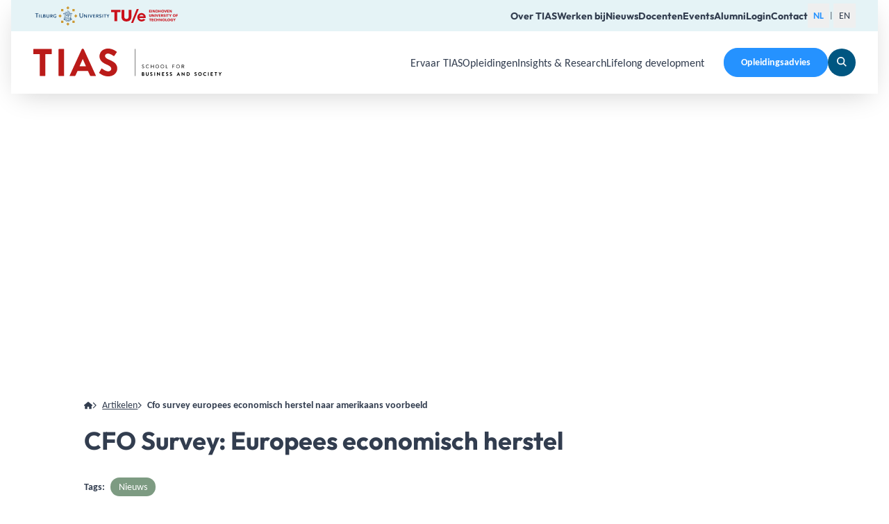

--- FILE ---
content_type: text/html;charset=utf-8
request_url: https://www.tias.edu/artikelen/cfo-survey-europees-economisch-herstel-naar-amerikaans-voorbeeld
body_size: 53011
content:
<!DOCTYPE html><html  lang="nl"><head><meta charset="utf-8">
<meta name="viewport" content="width=device-width,initial-scale=1.0">
<title>CFO Survey: Europees economisch herstel | TIAS Business School</title>
<style>*,:after,:before{--tw-border-spacing-x:0;--tw-border-spacing-y:0;--tw-translate-x:0;--tw-translate-y:0;--tw-rotate:0;--tw-skew-x:0;--tw-skew-y:0;--tw-scale-x:1;--tw-scale-y:1;--tw-pan-x: ;--tw-pan-y: ;--tw-pinch-zoom: ;--tw-scroll-snap-strictness:proximity;--tw-gradient-from-position: ;--tw-gradient-via-position: ;--tw-gradient-to-position: ;--tw-ordinal: ;--tw-slashed-zero: ;--tw-numeric-figure: ;--tw-numeric-spacing: ;--tw-numeric-fraction: ;--tw-ring-inset: ;--tw-ring-offset-width:0px;--tw-ring-offset-color:#fff;--tw-ring-color:rgba(59,130,246,.5);--tw-ring-offset-shadow:0 0 #0000;--tw-ring-shadow:0 0 #0000;--tw-shadow:0 0 #0000;--tw-shadow-colored:0 0 #0000;--tw-blur: ;--tw-brightness: ;--tw-contrast: ;--tw-grayscale: ;--tw-hue-rotate: ;--tw-invert: ;--tw-saturate: ;--tw-sepia: ;--tw-drop-shadow: ;--tw-backdrop-blur: ;--tw-backdrop-brightness: ;--tw-backdrop-contrast: ;--tw-backdrop-grayscale: ;--tw-backdrop-hue-rotate: ;--tw-backdrop-invert: ;--tw-backdrop-opacity: ;--tw-backdrop-saturate: ;--tw-backdrop-sepia: ;--tw-contain-size: ;--tw-contain-layout: ;--tw-contain-paint: ;--tw-contain-style: }::backdrop{--tw-border-spacing-x:0;--tw-border-spacing-y:0;--tw-translate-x:0;--tw-translate-y:0;--tw-rotate:0;--tw-skew-x:0;--tw-skew-y:0;--tw-scale-x:1;--tw-scale-y:1;--tw-pan-x: ;--tw-pan-y: ;--tw-pinch-zoom: ;--tw-scroll-snap-strictness:proximity;--tw-gradient-from-position: ;--tw-gradient-via-position: ;--tw-gradient-to-position: ;--tw-ordinal: ;--tw-slashed-zero: ;--tw-numeric-figure: ;--tw-numeric-spacing: ;--tw-numeric-fraction: ;--tw-ring-inset: ;--tw-ring-offset-width:0px;--tw-ring-offset-color:#fff;--tw-ring-color:rgba(59,130,246,.5);--tw-ring-offset-shadow:0 0 #0000;--tw-ring-shadow:0 0 #0000;--tw-shadow:0 0 #0000;--tw-shadow-colored:0 0 #0000;--tw-blur: ;--tw-brightness: ;--tw-contrast: ;--tw-grayscale: ;--tw-hue-rotate: ;--tw-invert: ;--tw-saturate: ;--tw-sepia: ;--tw-drop-shadow: ;--tw-backdrop-blur: ;--tw-backdrop-brightness: ;--tw-backdrop-contrast: ;--tw-backdrop-grayscale: ;--tw-backdrop-hue-rotate: ;--tw-backdrop-invert: ;--tw-backdrop-opacity: ;--tw-backdrop-saturate: ;--tw-backdrop-sepia: ;--tw-contain-size: ;--tw-contain-layout: ;--tw-contain-paint: ;--tw-contain-style: }/*! tailwindcss v3.4.17 | MIT License | https://tailwindcss.com*/*,:after,:before{border-color:rgb(var(--color-gray-200)/1);border-style:solid;border-width:0;box-sizing:border-box}:after,:before{--tw-content:""}:host,html{line-height:1.5;-webkit-text-size-adjust:100%;font-family:ui-sans-serif,system-ui,sans-serif,Apple Color Emoji,Segoe UI Emoji,Segoe UI Symbol,Noto Color Emoji;font-feature-settings:normal;font-variation-settings:normal;-moz-tab-size:4;-o-tab-size:4;tab-size:4;-webkit-tap-highlight-color:transparent}body{line-height:inherit;margin:0}hr{border-top-width:1px;color:inherit;height:0}abbr:where([title]){-webkit-text-decoration:underline dotted;text-decoration:underline dotted}h1,h2,h3,h4,h5,h6{font-size:inherit;font-weight:inherit}a{color:inherit;text-decoration:inherit}b,strong{font-weight:bolder}code,kbd,pre,samp{font-family:ui-monospace,SFMono-Regular,Menlo,Monaco,Consolas,Liberation Mono,Courier New,monospace;font-feature-settings:normal;font-size:1em;font-variation-settings:normal}small{font-size:80%}sub,sup{font-size:75%;line-height:0;position:relative;vertical-align:baseline}sub{bottom:-.25em}sup{top:-.5em}table{border-collapse:collapse;border-color:inherit;text-indent:0}button,input,optgroup,select,textarea{color:inherit;font-family:inherit;font-feature-settings:inherit;font-size:100%;font-variation-settings:inherit;font-weight:inherit;letter-spacing:inherit;line-height:inherit;margin:0;padding:0}button,select{text-transform:none}button,input:where([type=button]),input:where([type=reset]),input:where([type=submit]){-webkit-appearance:button;background-color:transparent;background-image:none}:-moz-focusring{outline:auto}:-moz-ui-invalid{box-shadow:none}progress{vertical-align:baseline}::-webkit-inner-spin-button,::-webkit-outer-spin-button{height:auto}[type=search]{-webkit-appearance:textfield;outline-offset:-2px}::-webkit-search-decoration{-webkit-appearance:none}::-webkit-file-upload-button{-webkit-appearance:button;font:inherit}summary{display:list-item}blockquote,dd,dl,figure,h1,h2,h3,h4,h5,h6,hr,p,pre{margin:0}fieldset{margin:0}fieldset,legend{padding:0}menu,ol,ul{list-style:none;margin:0;padding:0}dialog{padding:0}textarea{resize:vertical}input::-moz-placeholder,textarea::-moz-placeholder{color:rgb(var(--color-gray-400)/1);opacity:1}input::placeholder,textarea::placeholder{color:rgb(var(--color-gray-400)/1);opacity:1}[role=button],button{cursor:pointer}:disabled{cursor:default}audio,canvas,embed,iframe,img,object,svg,video{display:block;vertical-align:middle}img,video{height:auto;max-width:100%}[hidden]:where(:not([hidden=until-found])){display:none}html{color:rgb(var(--color-text)/<alpha-value>)}body{font-size:1rem;line-height:150%}@media (min-width:768px){body{font-size:1.125rem}}@media (min-width:1536px){body{font-size:1.125rem}}@media (min-width:1920px){body{line-height:160%}}.h1,h1{font-family:Outfit,sans-serif;font-size:2.25rem;font-weight:700;line-height:120%}@media (min-width:768px){.h1,h1{font-size:2.75rem}}@media (min-width:1536px){.h1,h1{font-size:3.25rem}}@media (min-width:1920px){.h1,h1{font-size:3.875rem}}.h2,h2{font-family:Outfit,sans-serif;font-size:2rem;font-weight:700;line-height:120%}@media (min-width:768px){.h2,h2{font-size:2.25rem}}@media (min-width:1536px){.h2,h2{font-size:2.75rem}}@media (min-width:1920px){.h2,h2{font-size:3.5rem}}.h3,h3{font-family:Outfit,sans-serif;font-size:1.75rem;font-weight:700;line-height:120%}@media (min-width:768px){.h3,h3{font-size:2rem}}@media (min-width:1536px){.h3,h3{font-size:2.5rem}}@media (min-width:1920px){.h3,h3{font-size:3rem}}.h4,h4{font-family:Outfit,sans-serif;font-size:1.5rem;font-weight:700;line-height:120%}@media (min-width:768px){.h4,h4{font-size:1.75rem}}@media (min-width:1536px){.h4,h4{font-size:2rem}}@media (min-width:1920px){.h4,h4{font-size:2.5rem}}.h5,h5{font-family:Outfit,sans-serif;font-size:1.25rem;font-weight:700;line-height:120%}@media (min-width:768px){.h5,h5{font-size:1.5rem}}@media (min-width:1536px){.h5,h5{font-size:1.75rem}}@media (min-width:1920px){.h5,h5{font-size:2rem}}.h6,h6{font-family:Outfit,sans-serif;font-size:1rem;font-weight:700;line-height:120%}@media (min-width:768px){.h6,h6{font-size:1.125rem}}@media (min-width:1536px){.h6,h6{font-size:1.125rem}}@media (min-width:1920px){.h6,h6{font-size:1.25rem}}.subheading3{font-family:Outfit,sans-serif;font-size:1rem;line-height:130%}@media (min-width:768px){.subheading3{font-size:1.25rem}}@media (min-width:1536px){.subheading3{font-size:1.5rem}}@media (min-width:1920px){.subheading3{font-size:1.75rem}}a{text-decoration:underline}a:hover{text-decoration:none}:root{--color-black:0 0 0;--color-white:255 255 255;--color-text:50 61 79;--color-primary-500:186 27 25;--color-secondary-100:245 250 251;--color-secondary-200:229 243 246;--color-secondary-500:37 146 255;--color-tertiary-500:0 86 129;--color-tertiary-600:50 61 79;--color-quaternary-500:125 155 130;--color-quinary-100:249 245 242;--color-quinary-200:239 235 229;--color-gray-500:152 157 166;--color-primary:var(--color-primary-500);--color-secondary:var(--color-secondary-500);--color-tertiary:var(--color-tertiary-500);--color-quaternary:var(--color-quaternary-500);--color-quinary:var(--color-quinary-100);--color-warning:255 149 51;--color-error:255 64 87;--color-success:81 235 161}html{-webkit-tap-highlight-color:transparent}body{font-family:Carlito,sans-serif;--tw-text-opacity:1;color:rgb(var(--color-text)/var(--tw-text-opacity,1))}.app,body.is-locked{overflow:hidden}.app{display:flex;flex-direction:column;min-height:100vh}:root{--fk-font-family:unset;--fk-font-family-input:unset;--fk-font-family-label:unset;--fk-font-family-legend:unset;--fk-font-family-option:unset;--fk-font-family-help:unset;--fk-font-family-message:unset;--fk-font-weight:unset;--fk-font-weight-input:unset;--fk-font-weight-label:unset;--fk-font-weight-legend:unset;--fk-font-weight-help:unset;--fk-font-weight-option:unset;--fk-font-weight-message:unset;--fk-color-border-focus:unset;--fk-bg-button:unset;--fk-bg-submit:unset}@font-face{font-display:swap;font-family:Outfit;font-style:normal;font-weight:100;src:url(/assets/fonts/outfit/outfit-thin.woff2) format("woff2"),url(/assets/fonts/outfit/outfit-thin.woff) format("woff")}@font-face{font-display:swap;font-family:Outfit;font-style:normal;font-weight:200;src:url(/assets/fonts/outfit/outfit-extralight.woff2) format("woff2"),url(/assets/fonts/outfit/outfit-extralight.woff) format("woff")}@font-face{font-display:swap;font-family:Outfit;font-style:normal;font-weight:300;src:url(/assets/fonts/outfit/outfit-light.woff2) format("woff2"),url(/assets/fonts/outfit/outfit-light.woff) format("woff")}@font-face{font-display:swap;font-family:Outfit;font-style:normal;font-weight:400;src:url(/assets/fonts/outfit/outfit-regular.woff2) format("woff2"),url(/assets/fonts/outfit/outfit-regular.woff) format("woff")}@font-face{font-display:swap;font-family:Outfit;font-style:normal;font-weight:500;src:url(/assets/fonts/outfit/outfit-medium.woff2) format("woff2"),url(/assets/fonts/outfit/outfit-medium.woff) format("woff")}@font-face{font-display:swap;font-family:Outfit;font-style:normal;font-weight:600;src:url(/assets/fonts/outfit/outfit-semibold.woff2) format("woff2"),url(/assets/fonts/outfit/outfit-semibold.woff) format("woff")}@font-face{font-display:swap;font-family:Outfit;font-style:normal;font-weight:700;src:url(/assets/fonts/outfit/outfit-bold.woff2) format("woff2"),url(/assets/fonts/outfit/outfit-bold.woff) format("woff")}@font-face{font-display:swap;font-family:Outfit;font-style:normal;font-weight:800;src:url(/assets/fonts/outfit/outfit-extrabold.woff2) format("woff2"),url(/assets/fonts/outfit/outfit-extrabold.woff) format("woff")}@font-face{font-display:swap;font-family:Outfit;font-style:normal;font-weight:900;src:url(/assets/fonts/outfit/outfit-black.woff2) format("woff2"),url(/assets/fonts/outfit/outfit-black.woff) format("woff")}@font-face{font-display:swap;font-family:Carlito;font-style:normal;font-weight:400;src:url(/assets/fonts/carlito/carlito-v3-latin-regular.woff2) format("woff2"),url(/assets/fonts/carlito/carlito-v3-latin-regular.woff) format("woff")}@font-face{font-display:swap;font-family:Carlito;font-style:italic;font-weight:400;src:url(/assets/fonts/carlito/carlito-v3-latin-italic.woff2) format("woff2"),url(/assets/fonts/carlito/carlito-v3-latin-italic.woff) format("woff")}@font-face{font-display:swap;font-family:Carlito;font-style:normal;font-weight:700;src:url(/assets/fonts/carlito/carlito-v3-latin-700.woff2) format("woff2"),url(/assets/fonts/carlito/carlito-v3-latin-700.woff) format("woff")}@font-face{font-display:swap;font-family:Carlito;font-style:italic;font-weight:700;src:url(/assets/fonts/carlito/carlito-v3-latin-700italic.woff2) format("woff2"),url(/assets/fonts/carlito/carlito-v3-latin-700italic.woff) format("woff")}.container{width:100%}@media (min-width:640px){.container{max-width:640px}}@media (min-width:768px){.container{max-width:768px}}@media (min-width:1024px){.container{max-width:1024px}}@media (min-width:1280px){.container{max-width:1280px}}@media (min-width:1536px){.container{max-width:1536px}}@media (min-width:1920px){.container{max-width:1920px}}.prose{color:var(--tw-prose-body);max-width:65ch}.prose :where(p):not(:where([class~=not-prose],[class~=not-prose] *)){margin-bottom:1.25em;margin-top:1.25em}.prose :where([class~=lead]):not(:where([class~=not-prose],[class~=not-prose] *)){color:var(--tw-prose-lead);font-size:1.25em;line-height:1.6;margin-bottom:1.2em;margin-top:1.2em}.prose :where(a):not(:where([class~=not-prose],[class~=not-prose] *)){color:var(--tw-prose-links);font-weight:500;text-decoration:underline}.prose :where(strong):not(:where([class~=not-prose],[class~=not-prose] *)){color:var(--tw-prose-bold);font-weight:600}.prose :where(a strong):not(:where([class~=not-prose],[class~=not-prose] *)){color:inherit}.prose :where(blockquote strong):not(:where([class~=not-prose],[class~=not-prose] *)){color:inherit}.prose :where(thead th strong):not(:where([class~=not-prose],[class~=not-prose] *)){color:inherit}.prose :where(ol):not(:where([class~=not-prose],[class~=not-prose] *)){list-style-type:decimal;margin-bottom:1.25em;margin-top:1.25em;padding-inline-start:1.625em}.prose :where(ol[type=A]):not(:where([class~=not-prose],[class~=not-prose] *)){list-style-type:upper-alpha}.prose :where(ol[type=a]):not(:where([class~=not-prose],[class~=not-prose] *)){list-style-type:lower-alpha}.prose :where(ol[type=A s]):not(:where([class~=not-prose],[class~=not-prose] *)){list-style-type:upper-alpha}.prose :where(ol[type=a s]):not(:where([class~=not-prose],[class~=not-prose] *)){list-style-type:lower-alpha}.prose :where(ol[type=I]):not(:where([class~=not-prose],[class~=not-prose] *)){list-style-type:upper-roman}.prose :where(ol[type=i]):not(:where([class~=not-prose],[class~=not-prose] *)){list-style-type:lower-roman}.prose :where(ol[type=I s]):not(:where([class~=not-prose],[class~=not-prose] *)){list-style-type:upper-roman}.prose :where(ol[type=i s]):not(:where([class~=not-prose],[class~=not-prose] *)){list-style-type:lower-roman}.prose :where(ol[type="1"]):not(:where([class~=not-prose],[class~=not-prose] *)){list-style-type:decimal}.prose :where(ul):not(:where([class~=not-prose],[class~=not-prose] *)){list-style-type:disc;margin-bottom:1.25em;margin-top:1.25em;padding-inline-start:1.625em}.prose :where(ol>li):not(:where([class~=not-prose],[class~=not-prose] *))::marker{color:var(--tw-prose-counters);font-weight:400}.prose :where(ul>li):not(:where([class~=not-prose],[class~=not-prose] *))::marker{color:var(--tw-prose-bullets)}.prose :where(dt):not(:where([class~=not-prose],[class~=not-prose] *)){color:var(--tw-prose-headings);font-weight:600;margin-top:1.25em}.prose :where(hr):not(:where([class~=not-prose],[class~=not-prose] *)){border-color:var(--tw-prose-hr);border-top-width:1px;margin-bottom:3em;margin-top:3em}.prose :where(blockquote):not(:where([class~=not-prose],[class~=not-prose] *)){border-inline-start-color:var(--tw-prose-quote-borders);border-inline-start-width:.25rem;color:var(--tw-prose-quotes);font-style:italic;font-weight:500;margin-bottom:1.6em;margin-top:1.6em;padding-inline-start:1em;quotes:"“""”""‘""’"}.prose :where(blockquote p:first-of-type):not(:where([class~=not-prose],[class~=not-prose] *)):before{content:open-quote}.prose :where(blockquote p:last-of-type):not(:where([class~=not-prose],[class~=not-prose] *)):after{content:close-quote}.prose :where(h1):not(:where([class~=not-prose],[class~=not-prose] *)){color:var(--tw-prose-headings);font-size:2.25em;font-weight:800;line-height:1.1111111;margin-bottom:.8888889em;margin-top:0}.prose :where(h1 strong):not(:where([class~=not-prose],[class~=not-prose] *)){color:inherit;font-weight:900}.prose :where(h2):not(:where([class~=not-prose],[class~=not-prose] *)){color:var(--tw-prose-headings);font-size:1.75rem;font-weight:700;line-height:1.3333333;margin-bottom:1em;margin-top:2em}.prose :where(h2 strong):not(:where([class~=not-prose],[class~=not-prose] *)){color:inherit;font-weight:800}.prose :where(h3):not(:where([class~=not-prose],[class~=not-prose] *)){color:var(--tw-prose-headings);font-size:1.25em;font-weight:600;line-height:1.6;margin-bottom:.6em;margin-top:1.6em}.prose :where(h3 strong):not(:where([class~=not-prose],[class~=not-prose] *)){color:inherit;font-weight:700}.prose :where(h4):not(:where([class~=not-prose],[class~=not-prose] *)){color:var(--tw-prose-headings);font-weight:600;line-height:1.5;margin-bottom:.5em;margin-top:1.5em}.prose :where(h4 strong):not(:where([class~=not-prose],[class~=not-prose] *)){color:inherit;font-weight:700}.prose :where(img):not(:where([class~=not-prose],[class~=not-prose] *)){margin-bottom:2em;margin-top:2em}.prose :where(picture):not(:where([class~=not-prose],[class~=not-prose] *)){display:block;margin-bottom:2em;margin-top:2em}.prose :where(video):not(:where([class~=not-prose],[class~=not-prose] *)){margin-bottom:2em;margin-top:2em}.prose :where(kbd):not(:where([class~=not-prose],[class~=not-prose] *)){border-radius:.3125rem;box-shadow:0 0 0 1px rgb(var(--tw-prose-kbd-shadows)/10%),0 3px rgb(var(--tw-prose-kbd-shadows)/10%);color:var(--tw-prose-kbd);font-family:inherit;font-size:.875em;font-weight:500;padding-inline-end:.375em;padding-bottom:.1875em;padding-top:.1875em;padding-inline-start:.375em}.prose :where(code):not(:where([class~=not-prose],[class~=not-prose] *)){color:var(--tw-prose-code);font-size:.875em;font-weight:600}.prose :where(code):not(:where([class~=not-prose],[class~=not-prose] *)):before{content:"`"}.prose :where(code):not(:where([class~=not-prose],[class~=not-prose] *)):after{content:"`"}.prose :where(a code):not(:where([class~=not-prose],[class~=not-prose] *)){color:inherit}.prose :where(h1 code):not(:where([class~=not-prose],[class~=not-prose] *)){color:inherit}.prose :where(h2 code):not(:where([class~=not-prose],[class~=not-prose] *)){color:inherit;font-size:.875em}.prose :where(h3 code):not(:where([class~=not-prose],[class~=not-prose] *)){color:inherit;font-size:.9em}.prose :where(h4 code):not(:where([class~=not-prose],[class~=not-prose] *)){color:inherit}.prose :where(blockquote code):not(:where([class~=not-prose],[class~=not-prose] *)){color:inherit}.prose :where(thead th code):not(:where([class~=not-prose],[class~=not-prose] *)){color:inherit}.prose :where(pre):not(:where([class~=not-prose],[class~=not-prose] *)){background-color:var(--tw-prose-pre-bg);border-radius:.375rem;color:var(--tw-prose-pre-code);font-size:.875em;font-weight:400;line-height:1.7142857;margin-bottom:1.7142857em;margin-top:1.7142857em;overflow-x:auto;padding-inline-end:1.1428571em;padding-bottom:.8571429em;padding-top:.8571429em;padding-inline-start:1.1428571em}.prose :where(pre code):not(:where([class~=not-prose],[class~=not-prose] *)){background-color:transparent;border-radius:0;border-width:0;color:inherit;font-family:inherit;font-size:inherit;font-weight:inherit;line-height:inherit;padding:0}.prose :where(pre code):not(:where([class~=not-prose],[class~=not-prose] *)):before{content:none}.prose :where(pre code):not(:where([class~=not-prose],[class~=not-prose] *)):after{content:none}.prose :where(table):not(:where([class~=not-prose],[class~=not-prose] *)){font-size:.875em;line-height:1.7142857;margin-bottom:2em;margin-top:2em;table-layout:auto;width:100%}.prose :where(thead):not(:where([class~=not-prose],[class~=not-prose] *)){border-bottom-color:var(--tw-prose-th-borders);border-bottom-width:1px}.prose :where(thead th):not(:where([class~=not-prose],[class~=not-prose] *)){color:var(--tw-prose-headings);font-weight:600;padding-inline-end:.5714286em;padding-bottom:.5714286em;padding-inline-start:.5714286em;vertical-align:bottom}.prose :where(tbody tr):not(:where([class~=not-prose],[class~=not-prose] *)){border-bottom-color:var(--tw-prose-td-borders);border-bottom-width:1px}.prose :where(tbody tr:last-child):not(:where([class~=not-prose],[class~=not-prose] *)){border-bottom-width:0}.prose :where(tbody td):not(:where([class~=not-prose],[class~=not-prose] *)){vertical-align:baseline}.prose :where(tfoot):not(:where([class~=not-prose],[class~=not-prose] *)){border-top-color:var(--tw-prose-th-borders);border-top-width:1px}.prose :where(tfoot td):not(:where([class~=not-prose],[class~=not-prose] *)){vertical-align:top}.prose :where(th,td):not(:where([class~=not-prose],[class~=not-prose] *)){text-align:start}.prose :where(figure>*):not(:where([class~=not-prose],[class~=not-prose] *)){margin-bottom:0;margin-top:0}.prose :where(figcaption):not(:where([class~=not-prose],[class~=not-prose] *)){color:var(--tw-prose-captions);font-size:.875em;line-height:1.4285714;margin-top:.8571429em}.prose{--tw-prose-body:rgb(var(--color-text)/<alpha-value>);--tw-prose-headings:rgb(var(--color-text)/<alpha-value>);--tw-prose-lead:rgb(var(--color-text)/<alpha-value>);--tw-prose-links:rgb(var(--color-text)/<alpha-value>);--tw-prose-bold:rgb(var(--color-text)/<alpha-value>);--tw-prose-counters:rgb(var(--color-text)/<alpha-value>);--tw-prose-bullets:rgb(var(--color-text)/<alpha-value>);--tw-prose-hr:rgb(var(--color-text)/<alpha-value>);--tw-prose-quotes:#111827;--tw-prose-quote-borders:#e5e7eb;--tw-prose-captions:#6b7280;--tw-prose-kbd:#111827;--tw-prose-kbd-shadows:17 24 39;--tw-prose-code:#111827;--tw-prose-pre-code:#e5e7eb;--tw-prose-pre-bg:#1f2937;--tw-prose-th-borders:#d1d5db;--tw-prose-td-borders:#e5e7eb;--tw-prose-invert-body:#d1d5db;--tw-prose-invert-headings:#fff;--tw-prose-invert-lead:#9ca3af;--tw-prose-invert-links:#fff;--tw-prose-invert-bold:#fff;--tw-prose-invert-counters:#9ca3af;--tw-prose-invert-bullets:#4b5563;--tw-prose-invert-hr:#374151;--tw-prose-invert-quotes:#f3f4f6;--tw-prose-invert-quote-borders:#374151;--tw-prose-invert-captions:#9ca3af;--tw-prose-invert-kbd:#fff;--tw-prose-invert-kbd-shadows:255 255 255;--tw-prose-invert-code:#fff;--tw-prose-invert-pre-code:#d1d5db;--tw-prose-invert-pre-bg:rgba(0,0,0,.5);--tw-prose-invert-th-borders:#4b5563;--tw-prose-invert-td-borders:#374151;font-size:1rem;line-height:1.75}.prose :where(picture>img):not(:where([class~=not-prose],[class~=not-prose] *)){margin-bottom:0;margin-top:0}.prose :where(li):not(:where([class~=not-prose],[class~=not-prose] *)){margin-bottom:.5em;margin-top:.5em}.prose :where(ol>li):not(:where([class~=not-prose],[class~=not-prose] *)){padding-inline-start:.375em}.prose :where(ul>li):not(:where([class~=not-prose],[class~=not-prose] *)){padding-inline-start:.375em}.prose :where(.prose>ul>li p):not(:where([class~=not-prose],[class~=not-prose] *)){margin-bottom:.75em;margin-top:.75em}.prose :where(.prose>ul>li>p:first-child):not(:where([class~=not-prose],[class~=not-prose] *)){margin-top:1.25em}.prose :where(.prose>ul>li>p:last-child):not(:where([class~=not-prose],[class~=not-prose] *)){margin-bottom:1.25em}.prose :where(.prose>ol>li>p:first-child):not(:where([class~=not-prose],[class~=not-prose] *)){margin-top:1.25em}.prose :where(.prose>ol>li>p:last-child):not(:where([class~=not-prose],[class~=not-prose] *)){margin-bottom:1.25em}.prose :where(ul ul,ul ol,ol ul,ol ol):not(:where([class~=not-prose],[class~=not-prose] *)){margin-bottom:.75em;margin-top:.75em}.prose :where(dl):not(:where([class~=not-prose],[class~=not-prose] *)){margin-bottom:1.25em;margin-top:1.25em}.prose :where(dd):not(:where([class~=not-prose],[class~=not-prose] *)){margin-top:.5em;padding-inline-start:1.625em}.prose :where(hr+*):not(:where([class~=not-prose],[class~=not-prose] *)){margin-top:0}.prose :where(h2+*):not(:where([class~=not-prose],[class~=not-prose] *)){margin-top:0}.prose :where(h3+*):not(:where([class~=not-prose],[class~=not-prose] *)){margin-top:0}.prose :where(h4+*):not(:where([class~=not-prose],[class~=not-prose] *)){margin-top:0}.prose :where(thead th:first-child):not(:where([class~=not-prose],[class~=not-prose] *)){padding-inline-start:0}.prose :where(thead th:last-child):not(:where([class~=not-prose],[class~=not-prose] *)){padding-inline-end:0}.prose :where(tbody td,tfoot td):not(:where([class~=not-prose],[class~=not-prose] *)){padding-inline-end:.5714286em;padding-bottom:.5714286em;padding-top:.5714286em;padding-inline-start:.5714286em}.prose :where(tbody td:first-child,tfoot td:first-child):not(:where([class~=not-prose],[class~=not-prose] *)){padding-inline-start:0}.prose :where(tbody td:last-child,tfoot td:last-child):not(:where([class~=not-prose],[class~=not-prose] *)){padding-inline-end:0}.prose :where(figure):not(:where([class~=not-prose],[class~=not-prose] *)){margin-bottom:2em;margin-top:2em}.prose :where(.prose>:first-child):not(:where([class~=not-prose],[class~=not-prose] *)){margin-top:0}.prose :where(.prose>:last-child):not(:where([class~=not-prose],[class~=not-prose] *)){margin-bottom:0}.\!prose-sm{font-size:.875rem!important;line-height:1.7142857!important}.prose-sm{font-size:.875rem;line-height:1.7142857}.\!prose-sm :where(p):not(:where([class~=not-prose],[class~=not-prose] *)){margin-bottom:1.1428571em!important;margin-top:1.1428571em!important}.prose-sm :where(p):not(:where([class~=not-prose],[class~=not-prose] *)){margin-bottom:1.1428571em;margin-top:1.1428571em}.\!prose-sm :where([class~=lead]):not(:where([class~=not-prose],[class~=not-prose] *)){font-size:1.2857143em!important;line-height:1.5555556!important;margin-bottom:.8888889em!important;margin-top:.8888889em!important}.prose-sm :where([class~=lead]):not(:where([class~=not-prose],[class~=not-prose] *)){font-size:1.2857143em;line-height:1.5555556;margin-bottom:.8888889em;margin-top:.8888889em}.\!prose-sm :where(blockquote):not(:where([class~=not-prose],[class~=not-prose] *)){margin-bottom:1.3333333em!important;margin-top:1.3333333em!important;padding-inline-start:1.1111111em!important}.prose-sm :where(blockquote):not(:where([class~=not-prose],[class~=not-prose] *)){margin-bottom:1.3333333em;margin-top:1.3333333em;padding-inline-start:1.1111111em}.\!prose-sm :where(h1):not(:where([class~=not-prose],[class~=not-prose] *)){font-size:2.1428571em!important;line-height:1.2!important;margin-bottom:.8em!important;margin-top:0!important}.prose-sm :where(h1):not(:where([class~=not-prose],[class~=not-prose] *)){font-size:2.1428571em;line-height:1.2;margin-bottom:.8em;margin-top:0}.\!prose-sm :where(h2):not(:where([class~=not-prose],[class~=not-prose] *)){font-size:1.4285714em!important;line-height:1.4!important;margin-bottom:.8em!important;margin-top:1.6em!important}.prose-sm :where(h2):not(:where([class~=not-prose],[class~=not-prose] *)){font-size:1.4285714em;line-height:1.4;margin-bottom:.8em;margin-top:1.6em}.\!prose-sm :where(h3):not(:where([class~=not-prose],[class~=not-prose] *)){font-size:1.2857143em!important;line-height:1.5555556!important;margin-bottom:.4444444em!important;margin-top:1.5555556em!important}.prose-sm :where(h3):not(:where([class~=not-prose],[class~=not-prose] *)){font-size:1.2857143em;line-height:1.5555556;margin-bottom:.4444444em;margin-top:1.5555556em}.\!prose-sm :where(h4):not(:where([class~=not-prose],[class~=not-prose] *)){line-height:1.4285714!important;margin-bottom:.5714286em!important;margin-top:1.4285714em!important}.prose-sm :where(h4):not(:where([class~=not-prose],[class~=not-prose] *)){line-height:1.4285714;margin-bottom:.5714286em;margin-top:1.4285714em}.\!prose-sm :where(img):not(:where([class~=not-prose],[class~=not-prose] *)){margin-bottom:1.7142857em!important;margin-top:1.7142857em!important}.prose-sm :where(img):not(:where([class~=not-prose],[class~=not-prose] *)){margin-bottom:1.7142857em;margin-top:1.7142857em}.\!prose-sm :where(picture):not(:where([class~=not-prose],[class~=not-prose] *)){margin-bottom:1.7142857em!important;margin-top:1.7142857em!important}.prose-sm :where(picture):not(:where([class~=not-prose],[class~=not-prose] *)){margin-bottom:1.7142857em;margin-top:1.7142857em}.\!prose-sm :where(picture>img):not(:where([class~=not-prose],[class~=not-prose] *)){margin-bottom:0!important;margin-top:0!important}.prose-sm :where(picture>img):not(:where([class~=not-prose],[class~=not-prose] *)){margin-bottom:0;margin-top:0}.\!prose-sm :where(video):not(:where([class~=not-prose],[class~=not-prose] *)){margin-bottom:1.7142857em!important;margin-top:1.7142857em!important}.prose-sm :where(video):not(:where([class~=not-prose],[class~=not-prose] *)){margin-bottom:1.7142857em;margin-top:1.7142857em}.\!prose-sm :where(kbd):not(:where([class~=not-prose],[class~=not-prose] *)){border-radius:.3125rem!important;font-size:.8571429em!important;padding-inline-end:.3571429em!important;padding-bottom:.1428571em!important;padding-top:.1428571em!important;padding-inline-start:.3571429em!important}.prose-sm :where(kbd):not(:where([class~=not-prose],[class~=not-prose] *)){border-radius:.3125rem;font-size:.8571429em;padding-inline-end:.3571429em;padding-bottom:.1428571em;padding-top:.1428571em;padding-inline-start:.3571429em}.\!prose-sm :where(code):not(:where([class~=not-prose],[class~=not-prose] *)){font-size:.8571429em!important}.prose-sm :where(code):not(:where([class~=not-prose],[class~=not-prose] *)){font-size:.8571429em}.\!prose-sm :where(h2 code):not(:where([class~=not-prose],[class~=not-prose] *)){font-size:.9em!important}.prose-sm :where(h2 code):not(:where([class~=not-prose],[class~=not-prose] *)){font-size:.9em}.\!prose-sm :where(h3 code):not(:where([class~=not-prose],[class~=not-prose] *)){font-size:.8888889em!important}.prose-sm :where(h3 code):not(:where([class~=not-prose],[class~=not-prose] *)){font-size:.8888889em}.\!prose-sm :where(pre):not(:where([class~=not-prose],[class~=not-prose] *)){border-radius:.25rem!important;font-size:.8571429em!important;line-height:1.6666667!important;margin-bottom:1.6666667em!important;margin-top:1.6666667em!important;padding-inline-end:1em!important;padding-bottom:.6666667em!important;padding-top:.6666667em!important;padding-inline-start:1em!important}.prose-sm :where(pre):not(:where([class~=not-prose],[class~=not-prose] *)){border-radius:.25rem;font-size:.8571429em;line-height:1.6666667;margin-bottom:1.6666667em;margin-top:1.6666667em;padding-inline-end:1em;padding-bottom:.6666667em;padding-top:.6666667em;padding-inline-start:1em}.\!prose-sm :where(ol):not(:where([class~=not-prose],[class~=not-prose] *)){margin-bottom:1.1428571em!important;margin-top:1.1428571em!important;padding-inline-start:1.5714286em!important}.prose-sm :where(ol):not(:where([class~=not-prose],[class~=not-prose] *)){margin-bottom:1.1428571em;margin-top:1.1428571em;padding-inline-start:1.5714286em}.\!prose-sm :where(ul):not(:where([class~=not-prose],[class~=not-prose] *)){margin-bottom:1.1428571em!important;margin-top:1.1428571em!important;padding-inline-start:1.5714286em!important}.prose-sm :where(ul):not(:where([class~=not-prose],[class~=not-prose] *)){margin-bottom:1.1428571em;margin-top:1.1428571em;padding-inline-start:1.5714286em}.\!prose-sm :where(li):not(:where([class~=not-prose],[class~=not-prose] *)){margin-bottom:.2857143em!important;margin-top:.2857143em!important}.prose-sm :where(li):not(:where([class~=not-prose],[class~=not-prose] *)){margin-bottom:.2857143em;margin-top:.2857143em}.\!prose-sm :where(ol>li):not(:where([class~=not-prose],[class~=not-prose] *)){padding-inline-start:.4285714em!important}.prose-sm :where(ol>li):not(:where([class~=not-prose],[class~=not-prose] *)){padding-inline-start:.4285714em}.\!prose-sm :where(ul>li):not(:where([class~=not-prose],[class~=not-prose] *)){padding-inline-start:.4285714em!important}.prose-sm :where(ul>li):not(:where([class~=not-prose],[class~=not-prose] *)){padding-inline-start:.4285714em}.prose-sm :where(.prose-sm>ul>li p):not(:where([class~=not-prose],[class~=not-prose] *)){margin-bottom:.5714286em;margin-top:.5714286em}.\!prose-sm :where(.\!prose-sm>ul>li p):not(:where([class~=not-prose],[class~=not-prose] *)){margin-bottom:.5714286em!important;margin-top:.5714286em!important}.prose-sm :where(.prose-sm>ul>li>p:first-child):not(:where([class~=not-prose],[class~=not-prose] *)){margin-top:1.1428571em}.\!prose-sm :where(.\!prose-sm>ul>li>p:first-child):not(:where([class~=not-prose],[class~=not-prose] *)){margin-top:1.1428571em!important}.prose-sm :where(.prose-sm>ul>li>p:last-child):not(:where([class~=not-prose],[class~=not-prose] *)){margin-bottom:1.1428571em}.\!prose-sm :where(.\!prose-sm>ul>li>p:last-child):not(:where([class~=not-prose],[class~=not-prose] *)){margin-bottom:1.1428571em!important}.prose-sm :where(.prose-sm>ol>li>p:first-child):not(:where([class~=not-prose],[class~=not-prose] *)){margin-top:1.1428571em}.\!prose-sm :where(.\!prose-sm>ol>li>p:first-child):not(:where([class~=not-prose],[class~=not-prose] *)){margin-top:1.1428571em!important}.prose-sm :where(.prose-sm>ol>li>p:last-child):not(:where([class~=not-prose],[class~=not-prose] *)){margin-bottom:1.1428571em}.\!prose-sm :where(.\!prose-sm>ol>li>p:last-child):not(:where([class~=not-prose],[class~=not-prose] *)){margin-bottom:1.1428571em!important}.\!prose-sm :where(ul ul,ul ol,ol ul,ol ol):not(:where([class~=not-prose],[class~=not-prose] *)){margin-bottom:.5714286em!important;margin-top:.5714286em!important}.prose-sm :where(ul ul,ul ol,ol ul,ol ol):not(:where([class~=not-prose],[class~=not-prose] *)){margin-bottom:.5714286em;margin-top:.5714286em}.\!prose-sm :where(dl):not(:where([class~=not-prose],[class~=not-prose] *)){margin-bottom:1.1428571em!important;margin-top:1.1428571em!important}.prose-sm :where(dl):not(:where([class~=not-prose],[class~=not-prose] *)){margin-bottom:1.1428571em;margin-top:1.1428571em}.\!prose-sm :where(dt):not(:where([class~=not-prose],[class~=not-prose] *)){margin-top:1.1428571em!important}.prose-sm :where(dt):not(:where([class~=not-prose],[class~=not-prose] *)){margin-top:1.1428571em}.\!prose-sm :where(dd):not(:where([class~=not-prose],[class~=not-prose] *)){margin-top:.2857143em!important;padding-inline-start:1.5714286em!important}.prose-sm :where(dd):not(:where([class~=not-prose],[class~=not-prose] *)){margin-top:.2857143em;padding-inline-start:1.5714286em}.\!prose-sm :where(hr):not(:where([class~=not-prose],[class~=not-prose] *)){margin-bottom:2.8571429em!important;margin-top:2.8571429em!important}.prose-sm :where(hr):not(:where([class~=not-prose],[class~=not-prose] *)){margin-bottom:2.8571429em;margin-top:2.8571429em}.\!prose-sm :where(hr+*):not(:where([class~=not-prose],[class~=not-prose] *)){margin-top:0!important}.prose-sm :where(hr+*):not(:where([class~=not-prose],[class~=not-prose] *)){margin-top:0}.\!prose-sm :where(h2+*):not(:where([class~=not-prose],[class~=not-prose] *)){margin-top:0!important}.prose-sm :where(h2+*):not(:where([class~=not-prose],[class~=not-prose] *)){margin-top:0}.\!prose-sm :where(h3+*):not(:where([class~=not-prose],[class~=not-prose] *)){margin-top:0!important}.prose-sm :where(h3+*):not(:where([class~=not-prose],[class~=not-prose] *)){margin-top:0}.\!prose-sm :where(h4+*):not(:where([class~=not-prose],[class~=not-prose] *)){margin-top:0!important}.prose-sm :where(h4+*):not(:where([class~=not-prose],[class~=not-prose] *)){margin-top:0}.\!prose-sm :where(table):not(:where([class~=not-prose],[class~=not-prose] *)){font-size:.8571429em!important;line-height:1.5!important}.prose-sm :where(table):not(:where([class~=not-prose],[class~=not-prose] *)){font-size:.8571429em;line-height:1.5}.\!prose-sm :where(thead th):not(:where([class~=not-prose],[class~=not-prose] *)){padding-inline-end:1em!important;padding-bottom:.6666667em!important;padding-inline-start:1em!important}.prose-sm :where(thead th):not(:where([class~=not-prose],[class~=not-prose] *)){padding-inline-end:1em;padding-bottom:.6666667em;padding-inline-start:1em}.\!prose-sm :where(thead th:first-child):not(:where([class~=not-prose],[class~=not-prose] *)){padding-inline-start:0!important}.prose-sm :where(thead th:first-child):not(:where([class~=not-prose],[class~=not-prose] *)){padding-inline-start:0}.\!prose-sm :where(thead th:last-child):not(:where([class~=not-prose],[class~=not-prose] *)){padding-inline-end:0!important}.prose-sm :where(thead th:last-child):not(:where([class~=not-prose],[class~=not-prose] *)){padding-inline-end:0}.\!prose-sm :where(tbody td,tfoot td):not(:where([class~=not-prose],[class~=not-prose] *)){padding-inline-end:1em!important;padding-bottom:.6666667em!important;padding-top:.6666667em!important;padding-inline-start:1em!important}.prose-sm :where(tbody td,tfoot td):not(:where([class~=not-prose],[class~=not-prose] *)){padding-inline-end:1em;padding-bottom:.6666667em;padding-top:.6666667em;padding-inline-start:1em}.\!prose-sm :where(tbody td:first-child,tfoot td:first-child):not(:where([class~=not-prose],[class~=not-prose] *)){padding-inline-start:0!important}.prose-sm :where(tbody td:first-child,tfoot td:first-child):not(:where([class~=not-prose],[class~=not-prose] *)){padding-inline-start:0}.\!prose-sm :where(tbody td:last-child,tfoot td:last-child):not(:where([class~=not-prose],[class~=not-prose] *)){padding-inline-end:0!important}.prose-sm :where(tbody td:last-child,tfoot td:last-child):not(:where([class~=not-prose],[class~=not-prose] *)){padding-inline-end:0}.\!prose-sm :where(figure):not(:where([class~=not-prose],[class~=not-prose] *)){margin-bottom:1.7142857em!important;margin-top:1.7142857em!important}.prose-sm :where(figure):not(:where([class~=not-prose],[class~=not-prose] *)){margin-bottom:1.7142857em;margin-top:1.7142857em}.\!prose-sm :where(figure>*):not(:where([class~=not-prose],[class~=not-prose] *)){margin-bottom:0!important;margin-top:0!important}.prose-sm :where(figure>*):not(:where([class~=not-prose],[class~=not-prose] *)){margin-bottom:0;margin-top:0}.\!prose-sm :where(figcaption):not(:where([class~=not-prose],[class~=not-prose] *)){font-size:.8571429em!important;line-height:1.3333333!important;margin-top:.6666667em!important}.prose-sm :where(figcaption):not(:where([class~=not-prose],[class~=not-prose] *)){font-size:.8571429em;line-height:1.3333333;margin-top:.6666667em}.prose-sm :where(.prose-sm>:first-child):not(:where([class~=not-prose],[class~=not-prose] *)){margin-top:0}.\!prose-sm :where(.\!prose-sm>:first-child):not(:where([class~=not-prose],[class~=not-prose] *)){margin-top:0!important}.prose-sm :where(.prose-sm>:last-child):not(:where([class~=not-prose],[class~=not-prose] *)){margin-bottom:0}.\!prose-sm :where(.\!prose-sm>:last-child):not(:where([class~=not-prose],[class~=not-prose] *)){margin-bottom:0!important}.prose-lg{font-size:1.125rem;line-height:1.75rem}.prose-lg :where(p):not(:where([class~=not-prose],[class~=not-prose] *)){margin-bottom:1.3333333em;margin-top:1.3333333em}.prose-lg :where([class~=lead]):not(:where([class~=not-prose],[class~=not-prose] *)){font-size:1.2222222em;line-height:1.4545455;margin-bottom:1.0909091em;margin-top:1.0909091em}.prose-lg :where(blockquote):not(:where([class~=not-prose],[class~=not-prose] *)){margin-bottom:1.6666667em;margin-top:1.6666667em;padding-inline-start:1em}.prose-lg :where(h1):not(:where([class~=not-prose],[class~=not-prose] *)){font-size:2.6666667em;line-height:1;margin-bottom:.8333333em;margin-top:0}.prose-lg :where(h2):not(:where([class~=not-prose],[class~=not-prose] *)){font-size:1.6666667em;line-height:1.3333333;margin-bottom:1.0666667em;margin-top:1.8666667em}.prose-lg :where(h3):not(:where([class~=not-prose],[class~=not-prose] *)){font-size:1.3333333em;line-height:1.5;margin-bottom:.6666667em;margin-top:1.6666667em}.prose-lg :where(h4):not(:where([class~=not-prose],[class~=not-prose] *)){line-height:1.5555556;margin-bottom:.4444444em;margin-top:1.7777778em}.prose-lg :where(img):not(:where([class~=not-prose],[class~=not-prose] *)){margin-bottom:1.7777778em;margin-top:1.7777778em}.prose-lg :where(picture):not(:where([class~=not-prose],[class~=not-prose] *)){margin-bottom:1.7777778em;margin-top:1.7777778em}.prose-lg :where(picture>img):not(:where([class~=not-prose],[class~=not-prose] *)){margin-bottom:0;margin-top:0}.prose-lg :where(video):not(:where([class~=not-prose],[class~=not-prose] *)){margin-bottom:1.7777778em;margin-top:1.7777778em}.prose-lg :where(kbd):not(:where([class~=not-prose],[class~=not-prose] *)){border-radius:.3125rem;font-size:.8888889em;padding-inline-end:.4444444em;padding-bottom:.2222222em;padding-top:.2222222em;padding-inline-start:.4444444em}.prose-lg :where(code):not(:where([class~=not-prose],[class~=not-prose] *)){font-size:.8888889em}.prose-lg :where(h2 code):not(:where([class~=not-prose],[class~=not-prose] *)){font-size:.8666667em}.prose-lg :where(h3 code):not(:where([class~=not-prose],[class~=not-prose] *)){font-size:.875em}.prose-lg :where(pre):not(:where([class~=not-prose],[class~=not-prose] *)){border-radius:.375rem;font-size:.8888889em;line-height:1.75;margin-bottom:2em;margin-top:2em;padding-inline-end:1.5em;padding-bottom:1em;padding-top:1em;padding-inline-start:1.5em}.prose-lg :where(ol):not(:where([class~=not-prose],[class~=not-prose] *)){margin-bottom:1.3333333em;margin-top:1.3333333em;padding-inline-start:1.5555556em}.prose-lg :where(ul):not(:where([class~=not-prose],[class~=not-prose] *)){margin-bottom:1.3333333em;margin-top:1.3333333em;padding-inline-start:1.5555556em}.prose-lg :where(li):not(:where([class~=not-prose],[class~=not-prose] *)){margin-bottom:.6666667em;margin-top:.6666667em}.prose-lg :where(ol>li):not(:where([class~=not-prose],[class~=not-prose] *)){margin-bottom:.25rem;margin-top:.25rem;padding-inline-start:.4444444em}.prose-lg :where(ul>li):not(:where([class~=not-prose],[class~=not-prose] *)){margin-bottom:.25rem;margin-top:.25rem;padding-inline-start:.4444444em}.prose-lg :where(.prose-lg>ul>li p):not(:where([class~=not-prose],[class~=not-prose] *)){margin-bottom:.8888889em;margin-top:.8888889em}.prose-lg :where(.prose-lg>ul>li>p:first-child):not(:where([class~=not-prose],[class~=not-prose] *)){margin-top:1.3333333em}.prose-lg :where(.prose-lg>ul>li>p:last-child):not(:where([class~=not-prose],[class~=not-prose] *)){margin-bottom:1.3333333em}.prose-lg :where(.prose-lg>ol>li>p:first-child):not(:where([class~=not-prose],[class~=not-prose] *)){margin-top:1.3333333em}.prose-lg :where(.prose-lg>ol>li>p:last-child):not(:where([class~=not-prose],[class~=not-prose] *)){margin-bottom:1.3333333em}.prose-lg :where(ul ul,ul ol,ol ul,ol ol):not(:where([class~=not-prose],[class~=not-prose] *)){margin-bottom:.8888889em;margin-top:.8888889em}.prose-lg :where(dl):not(:where([class~=not-prose],[class~=not-prose] *)){margin-bottom:1.3333333em;margin-top:1.3333333em}.prose-lg :where(dt):not(:where([class~=not-prose],[class~=not-prose] *)){margin-top:1.3333333em}.prose-lg :where(dd):not(:where([class~=not-prose],[class~=not-prose] *)){margin-top:.6666667em;padding-inline-start:1.5555556em}.prose-lg :where(hr):not(:where([class~=not-prose],[class~=not-prose] *)){margin-bottom:3.1111111em;margin-top:3.1111111em}.prose-lg :where(hr+*):not(:where([class~=not-prose],[class~=not-prose] *)){margin-top:0}.prose-lg :where(h2+*):not(:where([class~=not-prose],[class~=not-prose] *)){margin-top:0}.prose-lg :where(h3+*):not(:where([class~=not-prose],[class~=not-prose] *)){margin-top:0}.prose-lg :where(h4+*):not(:where([class~=not-prose],[class~=not-prose] *)){margin-top:0}.prose-lg :where(table):not(:where([class~=not-prose],[class~=not-prose] *)){font-size:.8888889em;line-height:1.5}.prose-lg :where(thead th):not(:where([class~=not-prose],[class~=not-prose] *)){padding-inline-end:.75em;padding-bottom:.75em;padding-inline-start:.75em}.prose-lg :where(thead th:first-child):not(:where([class~=not-prose],[class~=not-prose] *)){padding-inline-start:0}.prose-lg :where(thead th:last-child):not(:where([class~=not-prose],[class~=not-prose] *)){padding-inline-end:0}.prose-lg :where(tbody td,tfoot td):not(:where([class~=not-prose],[class~=not-prose] *)){padding-inline-end:.75em;padding-bottom:.75em;padding-top:.75em;padding-inline-start:.75em}.prose-lg :where(tbody td:first-child,tfoot td:first-child):not(:where([class~=not-prose],[class~=not-prose] *)){padding-inline-start:0}.prose-lg :where(tbody td:last-child,tfoot td:last-child):not(:where([class~=not-prose],[class~=not-prose] *)){padding-inline-end:0}.prose-lg :where(figure):not(:where([class~=not-prose],[class~=not-prose] *)){margin-bottom:1.7777778em;margin-top:1.7777778em}.prose-lg :where(figure>*):not(:where([class~=not-prose],[class~=not-prose] *)){margin-bottom:0;margin-top:0}.prose-lg :where(figcaption):not(:where([class~=not-prose],[class~=not-prose] *)){font-size:.8888889em;line-height:1.5;margin-top:1em}.prose-lg :where(.prose-lg>:first-child):not(:where([class~=not-prose],[class~=not-prose] *)){margin-top:0}.prose-lg :where(.prose-lg>:last-child):not(:where([class~=not-prose],[class~=not-prose] *)){margin-bottom:0}.prose-white{--tw-prose-body:#fff;--tw-prose-headings:#fff;--tw-prose-lead:#fff;--tw-prose-links:#fff;--tw-prose-bold:#fff;--tw-prose-counters:#fff;--tw-prose-bullets:#fff;--tw-prose-hr:#fff}.\!link,.link{font-size:.875rem;position:relative}.\!link{line-height:normal!important}.link{line-height:normal}.link-primary{border-radius:1.25rem;border-width:1px;--tw-border-opacity:1;border-color:rgb(var(--color-secondary-500)/var(--tw-border-opacity,1));--tw-bg-opacity:1;background-color:rgb(var(--color-secondary-500)/var(--tw-bg-opacity,1));font-weight:600;line-height:1.5rem;padding:.5rem 1.5rem;text-decoration-line:none;transition-duration:.15s;transition-property:color,background-color,border-color,text-decoration-color,fill,stroke;transition-timing-function:cubic-bezier(.4,0,.2,1)}.link-primary,.link-primary:hover{--tw-text-opacity:1;color:rgb(var(--color-white)/var(--tw-text-opacity,1))}.link-primary:hover{background-color:rgb(var(--color-secondary-500)/.75)}.link-primary:disabled{--tw-bg-opacity:1;background-color:rgb(var(--color-gray-500)/var(--tw-bg-opacity,1));--tw-text-opacity:1;color:rgb(var(--color-white)/var(--tw-text-opacity,1))}.link-secondary{border-radius:1.25rem;border-width:1px;--tw-border-opacity:1;border-color:rgb(var(--color-tertiary-500)/var(--tw-border-opacity,1));--tw-bg-opacity:1;background-color:rgb(var(--color-tertiary-500)/var(--tw-bg-opacity,1));font-weight:600;line-height:1.5rem;padding:.5rem 1.5rem;text-decoration-line:none;transition-duration:.15s;transition-property:color,background-color,border-color,text-decoration-color,fill,stroke;transition-timing-function:cubic-bezier(.4,0,.2,1)}.link-secondary,.link-secondary:hover{--tw-text-opacity:1;color:rgb(var(--color-white)/var(--tw-text-opacity,1))}.link-secondary:hover{background-color:rgb(var(--color-tertiary-500)/.75)}.link-secondary:disabled{--tw-bg-opacity:1;background-color:rgb(var(--color-gray-500)/var(--tw-bg-opacity,1));--tw-text-opacity:1;color:rgb(var(--color-white)/var(--tw-text-opacity,1))}.link-tertiary{border-radius:1.25rem;border-width:1px;--tw-border-opacity:1;border-color:rgb(var(--color-quaternary-500)/var(--tw-border-opacity,1));--tw-bg-opacity:1;background-color:rgb(var(--color-quaternary-500)/var(--tw-bg-opacity,1));font-weight:600;line-height:1.5rem;padding:.5rem 1.5rem;text-decoration-line:none;transition-duration:.15s;transition-property:color,background-color,border-color,text-decoration-color,fill,stroke;transition-timing-function:cubic-bezier(.4,0,.2,1)}.link-tertiary,.link-tertiary:hover{--tw-text-opacity:1;color:rgb(var(--color-white)/var(--tw-text-opacity,1))}.link-tertiary:hover{background-color:rgb(var(--color-quaternary-500)/.75)}.link-tertiary:disabled{--tw-bg-opacity:1;background-color:rgb(var(--color-gray-500)/var(--tw-bg-opacity,1));--tw-text-opacity:1;color:rgb(var(--color-white)/var(--tw-text-opacity,1))}.link-small{font-size:.75rem;line-height:1rem;padding:.5rem 1rem}.btn{align-items:center;font-size:.875rem;line-height:normal;position:relative}.btn.is-disabled{pointer-events:none}.btn-primary{border-radius:1.25rem;border-width:1px;--tw-border-opacity:1;border-color:rgb(var(--color-secondary-500)/var(--tw-border-opacity,1));--tw-bg-opacity:1;background-color:rgb(var(--color-secondary-500)/var(--tw-bg-opacity,1));font-weight:600;line-height:1.5rem;padding:.5rem 1.5rem;text-decoration-line:none;transition-duration:.15s;transition-property:color,background-color,border-color,text-decoration-color,fill,stroke;transition-timing-function:cubic-bezier(.4,0,.2,1)}.btn-primary,.btn-primary:hover{--tw-text-opacity:1;color:rgb(var(--color-white)/var(--tw-text-opacity,1))}.btn-primary:hover{background-color:rgb(var(--color-secondary-500)/.75)}.btn-primary:disabled{--tw-bg-opacity:1;background-color:rgb(var(--color-gray-500)/var(--tw-bg-opacity,1));--tw-text-opacity:1;color:rgb(var(--color-white)/var(--tw-text-opacity,1))}.btn-secondary{border-radius:1.25rem;border-width:1px;--tw-border-opacity:1;border-color:rgb(var(--color-tertiary-500)/var(--tw-border-opacity,1));--tw-bg-opacity:1;background-color:rgb(var(--color-tertiary-500)/var(--tw-bg-opacity,1));font-weight:600;line-height:1.5rem;padding:.5rem 1.5rem;text-decoration-line:none;transition-duration:.15s;transition-property:color,background-color,border-color,text-decoration-color,fill,stroke;transition-timing-function:cubic-bezier(.4,0,.2,1)}.btn-secondary,.btn-secondary:hover{--tw-text-opacity:1;color:rgb(var(--color-white)/var(--tw-text-opacity,1))}.btn-secondary:hover{background-color:rgb(var(--color-tertiary-500)/.75)}.btn-secondary:disabled{--tw-bg-opacity:1;background-color:rgb(var(--color-gray-500)/var(--tw-bg-opacity,1));--tw-text-opacity:1;color:rgb(var(--color-white)/var(--tw-text-opacity,1))}.btn-small{font-size:.75rem;line-height:1.5rem;padding:.5rem 1rem}.sr-only{height:1px;margin:-1px;overflow:hidden;padding:0;position:absolute;width:1px;clip:rect(0,0,0,0);border-width:0;white-space:nowrap}.\!pointer-events-none{pointer-events:none!important}.pointer-events-none{pointer-events:none}.visible{visibility:visible}.collapse{visibility:collapse}.static{position:static}.\!fixed{position:fixed!important}.fixed{position:fixed}.absolute{position:absolute}.relative{position:relative}.sticky{position:sticky}.inset-0{top:0;right:0;bottom:0;left:0}.inset-y-0{bottom:0;top:0}.-bottom-1{bottom:-.25rem}.-bottom-4{bottom:-1rem}.bottom-0{bottom:0}.bottom-4{bottom:1rem}.bottom-full{bottom:100%}.left-0{left:0}.left-1\/2{left:50%}.left-10{left:2.5rem}.left-2{left:.5rem}.left-3{left:.75rem}.left-4{left:1rem}.left-\[0\.5em\]{left:.5em}.left-\[6px\]{left:6px}.left-full{left:100%}.left-px{left:1px}.right-0{right:0}.right-11{right:2.75rem}.right-13{right:3.25rem}.right-2{right:.5rem}.right-4{right:1rem}.right-8{right:2rem}.top-0{top:0}.top-1\/2{top:50%}.top-12{top:3rem}.top-2{top:.5rem}.top-36{top:9rem}.top-\[-3px\]{top:-3px}.top-\[6px\]{top:6px}.top-\[82px\]{top:82px}.top-\[calc\(100\%\+0\.5em\)\],.top-\[calc\(100\%_\+_0\.5em\)\]{top:calc(100% + .5em)}.top-auto{top:auto}.top-full{top:100%}.-z-50{z-index:-50}.z-0{z-index:0}.z-10{z-index:10}.z-20{z-index:20}.z-30{z-index:30}.z-50{z-index:50}.z-\[-1\]{z-index:-1}.z-\[1001\]{z-index:1001}.z-\[1002\]{z-index:1002}.z-\[1\]{z-index:1}.z-\[51\]{z-index:51}.z-\[60\]{z-index:60}.z-\[70\]{z-index:70}.z-\[99\]{z-index:99}.z-auto{z-index:auto}.order-1{order:1}.order-2{order:2}.col-span-1{grid-column:span 1/span 1}.col-span-10{grid-column:span 10/span 10}.col-span-11{grid-column:span 11/span 11}.col-span-12{grid-column:span 12/span 12}.col-span-2{grid-column:span 2/span 2}.col-span-3{grid-column:span 3/span 3}.col-span-4{grid-column:span 4/span 4}.col-span-8{grid-column:span 8/span 8}.col-span-9{grid-column:span 9/span 9}.col-start-1{grid-column-start:1}.col-start-2{grid-column-start:2}.col-start-3{grid-column-start:3}.col-end-1{grid-column-end:1}.col-end-12{grid-column-end:12}.col-end-2{grid-column-end:2}.col-end-3{grid-column-end:3}.m-0{margin:0}.m-1{margin:.25rem}.m-1\.5{margin:.375rem}.m-\[0\.16em\]{margin:.16em}.m-auto{margin:auto}.-mx-1{margin-left:-.25rem;margin-right:-.25rem}.mx-0\.5{margin-left:.125rem;margin-right:.125rem}.mx-1{margin-left:.25rem;margin-right:.25rem}.mx-2{margin-left:.5rem;margin-right:.5rem}.mx-3{margin-left:.75rem;margin-right:.75rem}.mx-auto{margin-left:auto;margin-right:auto}.my-1\.5{margin-bottom:.375rem;margin-top:.375rem}.my-10{margin-bottom:2.5rem;margin-top:2.5rem}.my-2{margin-bottom:.5rem;margin-top:.5rem}.my-2\.5{margin-bottom:.625rem;margin-top:.625rem}.my-7{margin-bottom:1.75rem;margin-top:1.75rem}.my-8{margin-bottom:2rem;margin-top:2rem}.my-auto{margin-bottom:auto;margin-top:auto}.\!mb-0{margin-bottom:0!important}.\!ml-0{margin-left:0!important}.\!ml-2{margin-left:.5rem!important}.\!mr-0{margin-right:0!important}.\!mr-2{margin-right:.5rem!important}.-mb-1{margin-bottom:-.25rem}.-mb-2{margin-bottom:-.5rem}.-mb-px{margin-bottom:-1px}.-ml-1{margin-left:-.25rem}.-ml-2{margin-left:-.5rem}.-ml-3\.5{margin-left:-.875rem}.-mr-1{margin-right:-.25rem}.-mt-0\.5{margin-top:-.125rem}.-mt-1{margin-top:-.25rem}.-mt-1\.5{margin-top:-.375rem}.-mt-11{margin-top:-2.75rem}.-mt-20{margin-top:-5rem}.-mt-\[184px\]{margin-top:-184px}.-mt-px{margin-top:-1px}.mb-0{margin-bottom:0}.mb-1{margin-bottom:.25rem}.mb-1\.5{margin-bottom:.375rem}.mb-10{margin-bottom:2.5rem}.mb-11{margin-bottom:2.75rem}.mb-12{margin-bottom:3rem}.mb-14{margin-bottom:3.5rem}.mb-16{margin-bottom:4rem}.mb-2{margin-bottom:.5rem}.mb-2\.5{margin-bottom:.625rem}.mb-3{margin-bottom:.75rem}.mb-3\.5{margin-bottom:.875rem}.mb-4{margin-bottom:1rem}.mb-5{margin-bottom:1.25rem}.mb-6{margin-bottom:1.5rem}.mb-7{margin-bottom:1.75rem}.mb-8{margin-bottom:2rem}.ml-0{margin-left:0}.ml-1{margin-left:.25rem}.ml-10{margin-left:2.5rem}.ml-2{margin-left:.5rem}.ml-2\.5{margin-left:.625rem}.ml-3{margin-left:.75rem}.ml-\[1\.5em\]{margin-left:1.5em}.ml-\[min\(2em\,1\.7rem\)\]{margin-left:min(2em,1.7rem)}.ml-auto{margin-left:auto}.mr-0{margin-right:0}.mr-1{margin-right:.25rem}.mr-1\.5{margin-right:.375rem}.mr-10{margin-right:2.5rem}.mr-2{margin-right:.5rem}.mr-3{margin-right:.75rem}.mr-4{margin-right:1rem}.mr-8{margin-right:2rem}.mr-auto{margin-right:auto}.mt-0{margin-top:0}.mt-0\.5{margin-top:.125rem}.mt-1{margin-top:.25rem}.mt-1\.5{margin-top:.375rem}.mt-10{margin-top:2.5rem}.mt-11{margin-top:2.75rem}.mt-15{margin-top:3.75rem}.mt-16{margin-top:4rem}.mt-2{margin-top:.5rem}.mt-2\.5{margin-top:.625rem}.mt-20{margin-top:5rem}.mt-28{margin-top:7rem}.mt-4{margin-top:1rem}.mt-5{margin-top:1.25rem}.mt-6{margin-top:1.5rem}.mt-8{margin-top:2rem}.mt-auto{margin-top:auto}.box-content{box-sizing:content-box}.line-clamp-1{-webkit-line-clamp:1}.line-clamp-1,.line-clamp-2{display:-webkit-box;overflow:hidden;-webkit-box-orient:vertical}.line-clamp-2{-webkit-line-clamp:2}.line-clamp-3{-webkit-line-clamp:3}.line-clamp-3,.line-clamp-4{display:-webkit-box;overflow:hidden;-webkit-box-orient:vertical}.line-clamp-4{-webkit-line-clamp:4}.line-clamp-5{-webkit-line-clamp:5}.line-clamp-5,.line-clamp-6{display:-webkit-box;overflow:hidden;-webkit-box-orient:vertical}.line-clamp-6{-webkit-line-clamp:6}.block{display:block}.inline-block{display:inline-block}.inline{display:inline}.\!flex{display:flex!important}.flex{display:flex}.\!inline-flex{display:inline-flex!important}.inline-flex{display:inline-flex}.table{display:table}.grid{display:grid}.contents{display:contents}.hidden{display:none}.aspect-4\/3{aspect-ratio:4/3}.aspect-\[1\/1\]{aspect-ratio:1/1}.aspect-\[2\/1\]{aspect-ratio:2/1}.aspect-\[3\/1\]{aspect-ratio:3/1}.aspect-\[4\/5\]{aspect-ratio:4/5}.aspect-square{aspect-ratio:1/1}.aspect-video{aspect-ratio:16/9}.size-10{height:2.5rem;width:2.5rem}.size-11{height:2.75rem;width:2.75rem}.size-2{height:.5rem;width:.5rem}.size-3{height:.75rem;width:.75rem}.size-3\.5{height:.875rem;width:.875rem}.size-4{height:1rem;width:1rem}.size-5{height:1.25rem;width:1.25rem}.size-6{height:1.5rem;width:1.5rem}.size-7{height:1.75rem;width:1.75rem}.size-8{height:2rem;width:2rem}.size-9{height:2.25rem;width:2.25rem}.size-\[6px\]{height:6px;width:6px}.\!h-auto{height:auto!important}.h-0{height:0}.h-0\.5{height:.125rem}.h-1{height:.25rem}.h-1\.5{height:.375rem}.h-1\/2{height:50%}.h-11{height:2.75rem}.h-12{height:3rem}.h-14{height:3.5rem}.h-16{height:4rem}.h-2\.5{height:.625rem}.h-24{height:6rem}.h-28{height:7rem}.h-3\/4{height:75%}.h-3\/6{height:50%}.h-32{height:8rem}.h-36{height:9rem}.h-4{height:1rem}.h-48{height:12rem}.h-5{height:1.25rem}.h-52{height:13rem}.h-56{height:14rem}.h-6{height:1.5rem}.h-7{height:1.75rem}.h-8{height:2rem}.h-\[1\.5em\]{height:1.5em}.h-\[1\.5rem\]{height:1.5rem}.h-\[10px\]{height:10px}.h-\[120px\]{height:120px}.h-\[140px\]{height:140px}.h-\[144px\]{height:144px}.h-\[160px\]{height:160px}.h-\[1em\]{height:1em}.h-\[2\.25em\]{height:2.25em}.h-\[250px\]{height:250px}.h-\[30px\]{height:30px}.h-\[350px\]{height:350px}.h-\[3px\]{height:3px}.h-\[415px\]{height:415px}.h-\[500px\]{height:500px}.h-\[630px\]{height:630px}.h-\[668px\]{height:668px}.h-\[90px\]{height:90px}.h-\[calc\(100\%-12px\)\]{height:calc(100% - 12px)}.h-\[calc\(100\%-2px\)\]{height:calc(100% - 2px)}.h-\[calc\(100\%-80px\)\]{height:calc(100% - 80px)}.h-auto{height:auto}.h-fit{height:-moz-fit-content;height:fit-content}.h-full{height:100%}.h-px{height:1px}.max-h-0{max-height:0}.max-h-16{max-height:4rem}.max-h-20{max-height:5rem}.max-h-36{max-height:9rem}.max-h-80{max-height:20rem}.max-h-\[1000px\]{max-height:1000px}.max-h-\[150px\]{max-height:150px}.max-h-\[200px\]{max-height:200px}.max-h-\[700px\]{max-height:700px}.max-h-\[90px\]{max-height:90px}.max-h-none{max-height:none}.min-h-0{min-height:0}.min-h-10{min-height:2.5rem}.min-h-11{min-height:2.75rem}.min-h-52{min-height:13rem}.min-h-80{min-height:20rem}.min-h-96{min-height:24rem}.min-h-\[1\.5em\]{min-height:1.5em}.min-h-\[180px\]{min-height:180px}.min-h-\[195px\]{min-height:195px}.min-h-\[300px\]{min-height:300px}.min-h-\[400px\]{min-height:400px}.min-h-\[450px\]{min-height:450px}.min-h-\[500px\]{min-height:500px}.min-h-\[507px\]{min-height:507px}.min-h-\[510px\]{min-height:510px}.min-h-\[600px\]{min-height:600px}.min-h-\[630px\]{min-height:630px}.min-h-\[68px\]{min-height:68px}.min-h-\[880px\]{min-height:880px}.min-h-\[960px\]{min-height:960px}.min-h-screen{min-height:100vh}.\!w-14{width:3.5rem!important}.\!w-\[0\%\]{width:0!important}.\!w-\[1\.5em\]{width:1.5em!important}.\!w-auto{width:auto!important}.\!w-full{width:100%!important}.w-0{width:0}.w-1\.5{width:.375rem}.w-1\/12{width:8.333333%}.w-1\/2{width:50%}.w-1\/3{width:33.333333%}.w-1\/4{width:25%}.w-1\/5{width:20%}.w-1\/6{width:16.666667%}.w-10{width:2.5rem}.w-11{width:2.75rem}.w-12{width:3rem}.w-16{width:4rem}.w-2{width:.5rem}.w-2\.5{width:.625rem}.w-2\/3{width:66.666667%}.w-20{width:5rem}.w-24{width:6rem}.w-28{width:7rem}.w-3{width:.75rem}.w-32{width:8rem}.w-4{width:1rem}.w-4\/5{width:80%}.w-4\/6{width:66.666667%}.w-48{width:12rem}.w-5{width:1.25rem}.w-5\/12{width:41.666667%}.w-6{width:1.5rem}.w-64{width:16rem}.w-7{width:1.75rem}.w-8{width:2rem}.w-\[0\.75em\]{width:.75em}.w-\[1\.25em\]{width:1.25em}.w-\[1\.5em\]{width:1.5em}.w-\[1\.5rem\]{width:1.5rem}.w-\[100\%-2rem\]{width:100%-2rem}.w-\[100vw\]{width:100vw}.w-\[10px\]{width:10px}.w-\[120px\]{width:120px}.w-\[130px\]{width:130px}.w-\[1em\]{width:1em}.w-\[2\.25em\]{width:2.25em}.w-\[2\.5em\]{width:2.5em}.w-\[2em\]{width:2em}.w-\[2rem\]{width:2rem}.w-\[3px\]{width:3px}.w-\[414px\]{width:414px}.w-\[44px\]{width:44px}.w-\[4px\]{width:4px}.w-\[500px\]{width:500px}.w-\[85\%\]{width:85%}.w-\[calc\(\(100\%\/10\)-0\.5em\)\]{width:calc(10% - .5em)}.w-\[calc\(100\%\+1rem\)\]{width:calc(100% + 1rem)}.w-\[calc\(100\%-32px\)\]{width:calc(100% - 32px)}.w-\[min\(20em\,75\%\)\]{width:min(20em,75%)}.w-auto{width:auto}.w-fit{width:-moz-fit-content;width:fit-content}.w-full{width:100%}.w-px{width:1px}.min-w-0{min-width:0}.min-w-10{min-width:2.5rem}.min-w-36{min-width:9rem}.min-w-5{min-width:1.25rem}.min-w-\[1\.5em\]{min-width:1.5em}.min-w-\[100px\]{min-width:100px}.min-w-\[120px\]{min-width:120px}.min-w-\[1em\]{min-width:1em}.min-w-\[20em\]{min-width:20em}.min-w-\[3em\]{min-width:3em}.min-w-\[50px\]{min-width:50px}.min-w-\[600px\]{min-width:600px}.min-w-\[74px\]{min-width:74px}.min-w-full{min-width:100%}.\!max-w-\[45\%\]{max-width:45%!important}.max-w-16{max-width:4rem}.max-w-32{max-width:8rem}.max-w-6xl{max-width:72rem}.max-w-\[18\.5em\]{max-width:18.5em}.max-w-\[20em\]{max-width:20em}.max-w-\[22px\]{max-width:22px}.max-w-\[271px\]{max-width:271px}.max-w-\[30rem\]{max-width:30rem}.max-w-\[32rem\]{max-width:32rem}.max-w-\[50\%\]{max-width:50%}.max-w-\[500px\]{max-width:500px}.max-w-\[640px\]{max-width:640px}.max-w-\[66\.66\%\]{max-width:66.66%}.max-w-\[none\]{max-width:none}.max-w-full{max-width:100%}.max-w-none{max-width:none}.flex-1{flex:1 1 0%}.flex-shrink-0{flex-shrink:0}.shrink{flex-shrink:1}.shrink-0{flex-shrink:0}.flex-grow,.grow{flex-grow:1}.grow-0{flex-grow:0}.table-auto{table-layout:auto}.table-fixed{table-layout:fixed}.border-collapse{border-collapse:collapse}.-translate-x-1\/2{--tw-translate-x:-50%}.-translate-x-10,.-translate-x-1\/2{transform:translate(var(--tw-translate-x),var(--tw-translate-y)) rotate(var(--tw-rotate)) skew(var(--tw-skew-x)) skewY(var(--tw-skew-y)) scaleX(var(--tw-scale-x)) scaleY(var(--tw-scale-y))}.-translate-x-10{--tw-translate-x:-2.5rem}.-translate-x-full{--tw-translate-x:-100%}.-translate-x-full,.-translate-y-1\/2{transform:translate(var(--tw-translate-x),var(--tw-translate-y)) rotate(var(--tw-rotate)) skew(var(--tw-skew-x)) skewY(var(--tw-skew-y)) scaleX(var(--tw-scale-x)) scaleY(var(--tw-scale-y))}.-translate-y-1\/2{--tw-translate-y:-50%}.-translate-y-2{--tw-translate-y:-.5rem}.-translate-y-2,.-translate-y-\[4px\]{transform:translate(var(--tw-translate-x),var(--tw-translate-y)) rotate(var(--tw-rotate)) skew(var(--tw-skew-x)) skewY(var(--tw-skew-y)) scaleX(var(--tw-scale-x)) scaleY(var(--tw-scale-y))}.-translate-y-\[4px\]{--tw-translate-y:-4px}.translate-x-0{--tw-translate-x:0px}.translate-x-0,.translate-x-10{transform:translate(var(--tw-translate-x),var(--tw-translate-y)) rotate(var(--tw-rotate)) skew(var(--tw-skew-x)) skewY(var(--tw-skew-y)) scaleX(var(--tw-scale-x)) scaleY(var(--tw-scale-y))}.translate-x-10{--tw-translate-x:2.5rem}.translate-x-16{--tw-translate-x:4rem}.translate-x-16,.translate-y-0{transform:translate(var(--tw-translate-x),var(--tw-translate-y)) rotate(var(--tw-rotate)) skew(var(--tw-skew-x)) skewY(var(--tw-skew-y)) scaleX(var(--tw-scale-x)) scaleY(var(--tw-scale-y))}.translate-y-0{--tw-translate-y:0px}.translate-y-full{--tw-translate-y:100%}.rotate-0,.translate-y-full{transform:translate(var(--tw-translate-x),var(--tw-translate-y)) rotate(var(--tw-rotate)) skew(var(--tw-skew-x)) skewY(var(--tw-skew-y)) scaleX(var(--tw-scale-x)) scaleY(var(--tw-scale-y))}.rotate-0{--tw-rotate:0deg}.rotate-180{--tw-rotate:180deg}.rotate-180,.rotate-90{transform:translate(var(--tw-translate-x),var(--tw-translate-y)) rotate(var(--tw-rotate)) skew(var(--tw-skew-x)) skewY(var(--tw-skew-y)) scaleX(var(--tw-scale-x)) scaleY(var(--tw-scale-y))}.rotate-90{--tw-rotate:90deg}.transform{transform:translate(var(--tw-translate-x),var(--tw-translate-y)) rotate(var(--tw-rotate)) skew(var(--tw-skew-x)) skewY(var(--tw-skew-y)) scaleX(var(--tw-scale-x)) scaleY(var(--tw-scale-y))}.animate-spin{animation:spin 1s linear infinite}.\!cursor-not-allowed{cursor:not-allowed!important}.cursor-default{cursor:default}.cursor-grab{cursor:grab}.cursor-grabbing{cursor:grabbing}.cursor-not-allowed{cursor:not-allowed}.cursor-pointer{cursor:pointer}.touch-manipulation{touch-action:manipulation}.select-none{-webkit-user-select:none;-moz-user-select:none;user-select:none}.resize{resize:both}.list-none{list-style-type:none}.appearance-none{-webkit-appearance:none;-moz-appearance:none;appearance:none}.columns-2{-moz-columns:2;column-count:2}.auto-rows-min{grid-auto-rows:min-content}.grid-cols-1{grid-template-columns:repeat(1,minmax(0,1fr))}.grid-cols-10{grid-template-columns:repeat(10,minmax(0,1fr))}.grid-cols-11{grid-template-columns:repeat(11,minmax(0,1fr))}.grid-cols-12{grid-template-columns:repeat(12,minmax(0,1fr))}.grid-cols-2{grid-template-columns:repeat(2,minmax(0,1fr))}.grid-cols-3{grid-template-columns:repeat(3,minmax(0,1fr))}.grid-cols-4{grid-template-columns:repeat(4,minmax(0,1fr))}.grid-cols-5{grid-template-columns:repeat(5,minmax(0,1fr))}.grid-cols-7{grid-template-columns:repeat(7,minmax(0,1fr))}.grid-cols-\[2\.5em_1fr_2\.5em\]{grid-template-columns:2.5em 1fr 2.5em}.grid-rows-4{grid-template-rows:repeat(4,minmax(0,1fr))}.grid-rows-\[auto_1fr_auto\]{grid-template-rows:auto 1fr auto}.flex-row{flex-direction:row}.flex-col{flex-direction:column}.flex-wrap{flex-wrap:wrap}.content-center{align-content:center}.items-start{align-items:flex-start}.items-end{align-items:flex-end}.items-center{align-items:center}.items-stretch{align-items:stretch}.justify-start{justify-content:flex-start}.justify-end{justify-content:flex-end}.justify-center{justify-content:center}.justify-between{justify-content:space-between}.justify-evenly{justify-content:space-evenly}.gap-1{gap:.25rem}.gap-1\.5{gap:.375rem}.gap-10{gap:2.5rem}.gap-14{gap:3.5rem}.gap-15{gap:3.75rem}.gap-2{gap:.5rem}.gap-2\.5{gap:.625rem}.gap-3{gap:.75rem}.gap-4{gap:1rem}.gap-5{gap:1.25rem}.gap-6{gap:1.5rem}.gap-7{gap:1.75rem}.gap-8{gap:2rem}.gap-x-0{-moz-column-gap:0;column-gap:0}.gap-x-2{-moz-column-gap:.5rem;column-gap:.5rem}.gap-x-4{-moz-column-gap:1rem;column-gap:1rem}.gap-x-8{-moz-column-gap:2rem;column-gap:2rem}.gap-y-5{row-gap:1.25rem}.space-x-3>:not([hidden])~:not([hidden]){--tw-space-x-reverse:0;margin-left:calc(.75rem*(1 - var(--tw-space-x-reverse)));margin-right:calc(.75rem*var(--tw-space-x-reverse))}.space-y-6>:not([hidden])~:not([hidden]){--tw-space-y-reverse:0;margin-bottom:calc(1.5rem*var(--tw-space-y-reverse));margin-top:calc(1.5rem*(1 - var(--tw-space-y-reverse)))}.divide-y>:not([hidden])~:not([hidden]){--tw-divide-y-reverse:0;border-bottom-width:calc(1px*var(--tw-divide-y-reverse));border-top-width:calc(1px*(1 - var(--tw-divide-y-reverse)))}.divide-gray-200>:not([hidden])~:not([hidden]){--tw-divide-opacity:1;border-color:rgb(var(--color-gray-200)/var(--tw-divide-opacity,1))}.self-start{align-self:flex-start}.self-center{align-self:center}.self-stretch{align-self:stretch}.justify-self-center{justify-self:center}.overflow-auto{overflow:auto}.overflow-hidden{overflow:hidden}.overflow-clip{overflow:clip}.overflow-visible{overflow:visible}.overflow-x-auto{overflow-x:auto}.overflow-y-auto{overflow-y:auto}.overflow-x-hidden{overflow-x:hidden}.overflow-y-visible{overflow-y:visible}.truncate{overflow:hidden;white-space:nowrap}.text-ellipsis,.truncate{text-overflow:ellipsis}.whitespace-normal{white-space:normal}.whitespace-nowrap{white-space:nowrap}.\!rounded-2xl{border-radius:1.25rem!important}.rounded{border-radius:.5rem}.rounded-2xl{border-radius:1.25rem}.rounded-3xl{border-radius:2rem}.rounded-full{border-radius:9999px}.rounded-lg{border-radius:.75rem}.rounded-none{border-radius:0}.rounded-sm{border-radius:.25rem}.rounded-xl{border-radius:1rem}.rounded-b-none{border-bottom-left-radius:0;border-bottom-right-radius:0}.rounded-l-3xl{border-bottom-left-radius:2rem;border-top-left-radius:2rem}.rounded-l-full{border-bottom-left-radius:9999px;border-top-left-radius:9999px}.rounded-l-xl{border-bottom-left-radius:1rem;border-top-left-radius:1rem}.rounded-r-full{border-bottom-right-radius:9999px;border-top-right-radius:9999px}.rounded-t-none{border-top-left-radius:0;border-top-right-radius:0}.rounded-bl-none{border-bottom-left-radius:0}.rounded-br-none{border-bottom-right-radius:0}.rounded-tl-none{border-top-left-radius:0}.rounded-tr-none{border-top-right-radius:0}.border{border-width:1px}.border-0{border-width:0}.border-2{border-width:2px}.border-4{border-width:4px}.border-b{border-bottom-width:1px}.border-b-2{border-bottom-width:2px}.border-b-4{border-bottom-width:4px}.border-l{border-left-width:1px}.border-l-2{border-left-width:2px}.border-l-4{border-left-width:4px}.border-r{border-right-width:1px}.border-r-4{border-right-width:4px}.border-t{border-top-width:1px}.border-t-0{border-top-width:0}.border-t-2{border-top-width:2px}.border-t-4{border-top-width:4px}.border-solid{border-style:solid}.border-dashed{border-style:dashed}.\!border-none{border-style:none!important}.border-none{border-style:none}.border-black{--tw-border-opacity:1;border-color:rgb(var(--color-black)/var(--tw-border-opacity,1))}.border-blue-500{--tw-border-opacity:1;border-color:rgb(59 130 246/var(--tw-border-opacity,1))}.border-blue-600{--tw-border-opacity:1;border-color:rgb(37 99 235/var(--tw-border-opacity,1))}.border-gray-200{--tw-border-opacity:1;border-color:rgb(var(--color-gray-200)/var(--tw-border-opacity,1))}.border-gray-300{--tw-border-opacity:1;border-color:rgb(var(--color-gray-300)/var(--tw-border-opacity,1))}.border-gray-500{--tw-border-opacity:1;border-color:rgb(var(--color-gray-500)/var(--tw-border-opacity,1))}.border-gray-500\/30{border-color:rgb(var(--color-gray-500)/.3)}.border-gray-950{--tw-border-opacity:1;border-color:rgb(var(--color-gray-950)/var(--tw-border-opacity,1))}.border-neutral-200{--tw-border-opacity:1;border-color:rgb(229 229 229/var(--tw-border-opacity,1))}.border-neutral-300{--tw-border-opacity:1;border-color:rgb(212 212 212/var(--tw-border-opacity,1))}.border-neutral-600{--tw-border-opacity:1;border-color:rgb(82 82 82/var(--tw-border-opacity,1))}.border-neutral-700{--tw-border-opacity:1;border-color:rgb(64 64 64/var(--tw-border-opacity,1))}.border-neutral-800{--tw-border-opacity:1;border-color:rgb(38 38 38/var(--tw-border-opacity,1))}.border-primary-500{--tw-border-opacity:1;border-color:rgb(var(--color-primary-500)/var(--tw-border-opacity,1))}.border-primary-600{--tw-border-opacity:1;border-color:rgb(var(--color-primary-600)/var(--tw-border-opacity,1))}.border-quaternary-500{--tw-border-opacity:1;border-color:rgb(var(--color-quaternary-500)/var(--tw-border-opacity,1))}.border-quinary-100{--tw-border-opacity:1;border-color:rgb(var(--color-quinary-100)/var(--tw-border-opacity,1))}.border-quinary-200{--tw-border-opacity:1;border-color:rgb(var(--color-quinary-200)/var(--tw-border-opacity,1))}.border-red-500{--tw-border-opacity:1;border-color:rgb(239 68 68/var(--tw-border-opacity,1))}.border-secondary-500{--tw-border-opacity:1;border-color:rgb(var(--color-secondary-500)/var(--tw-border-opacity,1))}.border-tertiary{--tw-border-opacity:1;border-color:rgb(var(--color-tertiary)/var(--tw-border-opacity,1))}.border-tertiary-500{--tw-border-opacity:1;border-color:rgb(var(--color-tertiary-500)/var(--tw-border-opacity,1))}.border-tertiary-600{--tw-border-opacity:1;border-color:rgb(var(--color-tertiary-600)/var(--tw-border-opacity,1))}.border-textcolor{--tw-border-opacity:1;border-color:rgb(var(--color-text)/var(--tw-border-opacity,1))}.border-transparent{border-color:transparent}.border-white{--tw-border-opacity:1;border-color:rgb(var(--color-white)/var(--tw-border-opacity,1))}.border-x-secondary-200{--tw-border-opacity:1;border-left-color:rgb(var(--color-secondary-200)/var(--tw-border-opacity,1));border-right-color:rgb(var(--color-secondary-200)/var(--tw-border-opacity,1))}.border-t-black{--tw-border-opacity:1;border-top-color:rgb(var(--color-black)/var(--tw-border-opacity,1))}.border-t-blue-600{--tw-border-opacity:1;border-top-color:rgb(37 99 235/var(--tw-border-opacity,1))}.\!bg-transparent{background-color:transparent!important}.bg-black{--tw-bg-opacity:1;background-color:rgb(var(--color-black)/var(--tw-bg-opacity,1))}.bg-black\/30{background-color:rgb(var(--color-black)/.3)}.bg-black\/5{background-color:rgb(var(--color-black)/.05)}.bg-black\/50{background-color:rgb(var(--color-black)/.5)}.bg-blue-100{--tw-bg-opacity:1;background-color:rgb(219 234 254/var(--tw-bg-opacity,1))}.bg-blue-50{--tw-bg-opacity:1;background-color:rgb(239 246 255/var(--tw-bg-opacity,1))}.bg-blue-600{--tw-bg-opacity:1;background-color:rgb(37 99 235/var(--tw-bg-opacity,1))}.bg-blue-700{--tw-bg-opacity:1;background-color:rgb(29 78 216/var(--tw-bg-opacity,1))}.bg-blue-900{--tw-bg-opacity:1;background-color:rgb(30 58 138/var(--tw-bg-opacity,1))}.bg-gray{--tw-bg-opacity:1;background-color:rgb(var(--color-gray)/var(--tw-bg-opacity,1))}.bg-gray-100{--tw-bg-opacity:1;background-color:rgb(var(--color-gray-100)/var(--tw-bg-opacity,1))}.bg-gray-100\/0{background-color:rgb(var(--color-gray-100)/0)}.bg-gray-100\/10{background-color:rgb(var(--color-gray-100)/.1)}.bg-gray-100\/100{background-color:rgb(var(--color-gray-100)/1)}.bg-gray-100\/15{background-color:rgb(var(--color-gray-100)/.15)}.bg-gray-100\/20{background-color:rgb(var(--color-gray-100)/.2)}.bg-gray-100\/25{background-color:rgb(var(--color-gray-100)/.25)}.bg-gray-100\/30{background-color:rgb(var(--color-gray-100)/.3)}.bg-gray-100\/35{background-color:rgb(var(--color-gray-100)/.35)}.bg-gray-100\/40{background-color:rgb(var(--color-gray-100)/.4)}.bg-gray-100\/45{background-color:rgb(var(--color-gray-100)/.45)}.bg-gray-100\/5{background-color:rgb(var(--color-gray-100)/.05)}.bg-gray-100\/50{background-color:rgb(var(--color-gray-100)/.5)}.bg-gray-100\/55{background-color:rgb(var(--color-gray-100)/.55)}.bg-gray-100\/60{background-color:rgb(var(--color-gray-100)/.6)}.bg-gray-100\/65{background-color:rgb(var(--color-gray-100)/.65)}.bg-gray-100\/70{background-color:rgb(var(--color-gray-100)/.7)}.bg-gray-100\/75{background-color:rgb(var(--color-gray-100)/.75)}.bg-gray-100\/80{background-color:rgb(var(--color-gray-100)/.8)}.bg-gray-100\/85{background-color:rgb(var(--color-gray-100)/.85)}.bg-gray-100\/90{background-color:rgb(var(--color-gray-100)/.9)}.bg-gray-100\/95{background-color:rgb(var(--color-gray-100)/.95)}.bg-gray-200{--tw-bg-opacity:1;background-color:rgb(var(--color-gray-200)/var(--tw-bg-opacity,1))}.bg-gray-200\/0{background-color:rgb(var(--color-gray-200)/0)}.bg-gray-200\/10{background-color:rgb(var(--color-gray-200)/.1)}.bg-gray-200\/100{background-color:rgb(var(--color-gray-200)/1)}.bg-gray-200\/15{background-color:rgb(var(--color-gray-200)/.15)}.bg-gray-200\/20{background-color:rgb(var(--color-gray-200)/.2)}.bg-gray-200\/25{background-color:rgb(var(--color-gray-200)/.25)}.bg-gray-200\/30{background-color:rgb(var(--color-gray-200)/.3)}.bg-gray-200\/35{background-color:rgb(var(--color-gray-200)/.35)}.bg-gray-200\/40{background-color:rgb(var(--color-gray-200)/.4)}.bg-gray-200\/45{background-color:rgb(var(--color-gray-200)/.45)}.bg-gray-200\/5{background-color:rgb(var(--color-gray-200)/.05)}.bg-gray-200\/50{background-color:rgb(var(--color-gray-200)/.5)}.bg-gray-200\/55{background-color:rgb(var(--color-gray-200)/.55)}.bg-gray-200\/60{background-color:rgb(var(--color-gray-200)/.6)}.bg-gray-200\/65{background-color:rgb(var(--color-gray-200)/.65)}.bg-gray-200\/70{background-color:rgb(var(--color-gray-200)/.7)}.bg-gray-200\/75{background-color:rgb(var(--color-gray-200)/.75)}.bg-gray-200\/80{background-color:rgb(var(--color-gray-200)/.8)}.bg-gray-200\/85{background-color:rgb(var(--color-gray-200)/.85)}.bg-gray-200\/90{background-color:rgb(var(--color-gray-200)/.9)}.bg-gray-200\/95{background-color:rgb(var(--color-gray-200)/.95)}.bg-gray-300{--tw-bg-opacity:1;background-color:rgb(var(--color-gray-300)/var(--tw-bg-opacity,1))}.bg-gray-300\/0{background-color:rgb(var(--color-gray-300)/0)}.bg-gray-300\/10{background-color:rgb(var(--color-gray-300)/.1)}.bg-gray-300\/100{background-color:rgb(var(--color-gray-300)/1)}.bg-gray-300\/15{background-color:rgb(var(--color-gray-300)/.15)}.bg-gray-300\/20{background-color:rgb(var(--color-gray-300)/.2)}.bg-gray-300\/25{background-color:rgb(var(--color-gray-300)/.25)}.bg-gray-300\/30{background-color:rgb(var(--color-gray-300)/.3)}.bg-gray-300\/35{background-color:rgb(var(--color-gray-300)/.35)}.bg-gray-300\/40{background-color:rgb(var(--color-gray-300)/.4)}.bg-gray-300\/45{background-color:rgb(var(--color-gray-300)/.45)}.bg-gray-300\/5{background-color:rgb(var(--color-gray-300)/.05)}.bg-gray-300\/50{background-color:rgb(var(--color-gray-300)/.5)}.bg-gray-300\/55{background-color:rgb(var(--color-gray-300)/.55)}.bg-gray-300\/60{background-color:rgb(var(--color-gray-300)/.6)}.bg-gray-300\/65{background-color:rgb(var(--color-gray-300)/.65)}.bg-gray-300\/70{background-color:rgb(var(--color-gray-300)/.7)}.bg-gray-300\/75{background-color:rgb(var(--color-gray-300)/.75)}.bg-gray-300\/80{background-color:rgb(var(--color-gray-300)/.8)}.bg-gray-300\/85{background-color:rgb(var(--color-gray-300)/.85)}.bg-gray-300\/90{background-color:rgb(var(--color-gray-300)/.9)}.bg-gray-300\/95{background-color:rgb(var(--color-gray-300)/.95)}.bg-gray-400{--tw-bg-opacity:1;background-color:rgb(var(--color-gray-400)/var(--tw-bg-opacity,1))}.bg-gray-400\/0{background-color:rgb(var(--color-gray-400)/0)}.bg-gray-400\/10{background-color:rgb(var(--color-gray-400)/.1)}.bg-gray-400\/100{background-color:rgb(var(--color-gray-400)/1)}.bg-gray-400\/15{background-color:rgb(var(--color-gray-400)/.15)}.bg-gray-400\/20{background-color:rgb(var(--color-gray-400)/.2)}.bg-gray-400\/25{background-color:rgb(var(--color-gray-400)/.25)}.bg-gray-400\/30{background-color:rgb(var(--color-gray-400)/.3)}.bg-gray-400\/35{background-color:rgb(var(--color-gray-400)/.35)}.bg-gray-400\/40{background-color:rgb(var(--color-gray-400)/.4)}.bg-gray-400\/45{background-color:rgb(var(--color-gray-400)/.45)}.bg-gray-400\/5{background-color:rgb(var(--color-gray-400)/.05)}.bg-gray-400\/50{background-color:rgb(var(--color-gray-400)/.5)}.bg-gray-400\/55{background-color:rgb(var(--color-gray-400)/.55)}.bg-gray-400\/60{background-color:rgb(var(--color-gray-400)/.6)}.bg-gray-400\/65{background-color:rgb(var(--color-gray-400)/.65)}.bg-gray-400\/70{background-color:rgb(var(--color-gray-400)/.7)}.bg-gray-400\/75{background-color:rgb(var(--color-gray-400)/.75)}.bg-gray-400\/80{background-color:rgb(var(--color-gray-400)/.8)}.bg-gray-400\/85{background-color:rgb(var(--color-gray-400)/.85)}.bg-gray-400\/90{background-color:rgb(var(--color-gray-400)/.9)}.bg-gray-400\/95{background-color:rgb(var(--color-gray-400)/.95)}.bg-gray-50{--tw-bg-opacity:1;background-color:rgb(var(--color-gray-50)/var(--tw-bg-opacity,1))}.bg-gray-50\/0{background-color:rgb(var(--color-gray-50)/0)}.bg-gray-50\/10{background-color:rgb(var(--color-gray-50)/.1)}.bg-gray-50\/100{background-color:rgb(var(--color-gray-50)/1)}.bg-gray-50\/15{background-color:rgb(var(--color-gray-50)/.15)}.bg-gray-50\/20{background-color:rgb(var(--color-gray-50)/.2)}.bg-gray-50\/25{background-color:rgb(var(--color-gray-50)/.25)}.bg-gray-50\/30{background-color:rgb(var(--color-gray-50)/.3)}.bg-gray-50\/35{background-color:rgb(var(--color-gray-50)/.35)}.bg-gray-50\/40{background-color:rgb(var(--color-gray-50)/.4)}.bg-gray-50\/45{background-color:rgb(var(--color-gray-50)/.45)}.bg-gray-50\/5{background-color:rgb(var(--color-gray-50)/.05)}.bg-gray-50\/50{background-color:rgb(var(--color-gray-50)/.5)}.bg-gray-50\/55{background-color:rgb(var(--color-gray-50)/.55)}.bg-gray-50\/60{background-color:rgb(var(--color-gray-50)/.6)}.bg-gray-50\/65{background-color:rgb(var(--color-gray-50)/.65)}.bg-gray-50\/70{background-color:rgb(var(--color-gray-50)/.7)}.bg-gray-50\/75{background-color:rgb(var(--color-gray-50)/.75)}.bg-gray-50\/80{background-color:rgb(var(--color-gray-50)/.8)}.bg-gray-50\/85{background-color:rgb(var(--color-gray-50)/.85)}.bg-gray-50\/90{background-color:rgb(var(--color-gray-50)/.9)}.bg-gray-50\/95{background-color:rgb(var(--color-gray-50)/.95)}.bg-gray-500{--tw-bg-opacity:1;background-color:rgb(var(--color-gray-500)/var(--tw-bg-opacity,1))}.bg-gray-500\/0{background-color:rgb(var(--color-gray-500)/0)}.bg-gray-500\/10{background-color:rgb(var(--color-gray-500)/.1)}.bg-gray-500\/100{background-color:rgb(var(--color-gray-500)/1)}.bg-gray-500\/15{background-color:rgb(var(--color-gray-500)/.15)}.bg-gray-500\/20{background-color:rgb(var(--color-gray-500)/.2)}.bg-gray-500\/25{background-color:rgb(var(--color-gray-500)/.25)}.bg-gray-500\/30{background-color:rgb(var(--color-gray-500)/.3)}.bg-gray-500\/35{background-color:rgb(var(--color-gray-500)/.35)}.bg-gray-500\/40{background-color:rgb(var(--color-gray-500)/.4)}.bg-gray-500\/45{background-color:rgb(var(--color-gray-500)/.45)}.bg-gray-500\/5{background-color:rgb(var(--color-gray-500)/.05)}.bg-gray-500\/50{background-color:rgb(var(--color-gray-500)/.5)}.bg-gray-500\/55{background-color:rgb(var(--color-gray-500)/.55)}.bg-gray-500\/60{background-color:rgb(var(--color-gray-500)/.6)}.bg-gray-500\/65{background-color:rgb(var(--color-gray-500)/.65)}.bg-gray-500\/70{background-color:rgb(var(--color-gray-500)/.7)}.bg-gray-500\/75{background-color:rgb(var(--color-gray-500)/.75)}.bg-gray-500\/80{background-color:rgb(var(--color-gray-500)/.8)}.bg-gray-500\/85{background-color:rgb(var(--color-gray-500)/.85)}.bg-gray-500\/90{background-color:rgb(var(--color-gray-500)/.9)}.bg-gray-500\/95{background-color:rgb(var(--color-gray-500)/.95)}.bg-gray-600{--tw-bg-opacity:1;background-color:rgb(var(--color-gray-600)/var(--tw-bg-opacity,1))}.bg-gray-600\/0{background-color:rgb(var(--color-gray-600)/0)}.bg-gray-600\/10{background-color:rgb(var(--color-gray-600)/.1)}.bg-gray-600\/100{background-color:rgb(var(--color-gray-600)/1)}.bg-gray-600\/15{background-color:rgb(var(--color-gray-600)/.15)}.bg-gray-600\/20{background-color:rgb(var(--color-gray-600)/.2)}.bg-gray-600\/25{background-color:rgb(var(--color-gray-600)/.25)}.bg-gray-600\/30{background-color:rgb(var(--color-gray-600)/.3)}.bg-gray-600\/35{background-color:rgb(var(--color-gray-600)/.35)}.bg-gray-600\/40{background-color:rgb(var(--color-gray-600)/.4)}.bg-gray-600\/45{background-color:rgb(var(--color-gray-600)/.45)}.bg-gray-600\/5{background-color:rgb(var(--color-gray-600)/.05)}.bg-gray-600\/50{background-color:rgb(var(--color-gray-600)/.5)}.bg-gray-600\/55{background-color:rgb(var(--color-gray-600)/.55)}.bg-gray-600\/60{background-color:rgb(var(--color-gray-600)/.6)}.bg-gray-600\/65{background-color:rgb(var(--color-gray-600)/.65)}.bg-gray-600\/70{background-color:rgb(var(--color-gray-600)/.7)}.bg-gray-600\/75{background-color:rgb(var(--color-gray-600)/.75)}.bg-gray-600\/80{background-color:rgb(var(--color-gray-600)/.8)}.bg-gray-600\/85{background-color:rgb(var(--color-gray-600)/.85)}.bg-gray-600\/90{background-color:rgb(var(--color-gray-600)/.9)}.bg-gray-600\/95{background-color:rgb(var(--color-gray-600)/.95)}.bg-gray-700{--tw-bg-opacity:1;background-color:rgb(var(--color-gray-700)/var(--tw-bg-opacity,1))}.bg-gray-700\/0{background-color:rgb(var(--color-gray-700)/0)}.bg-gray-700\/10{background-color:rgb(var(--color-gray-700)/.1)}.bg-gray-700\/100{background-color:rgb(var(--color-gray-700)/1)}.bg-gray-700\/15{background-color:rgb(var(--color-gray-700)/.15)}.bg-gray-700\/20{background-color:rgb(var(--color-gray-700)/.2)}.bg-gray-700\/25{background-color:rgb(var(--color-gray-700)/.25)}.bg-gray-700\/30{background-color:rgb(var(--color-gray-700)/.3)}.bg-gray-700\/35{background-color:rgb(var(--color-gray-700)/.35)}.bg-gray-700\/40{background-color:rgb(var(--color-gray-700)/.4)}.bg-gray-700\/45{background-color:rgb(var(--color-gray-700)/.45)}.bg-gray-700\/5{background-color:rgb(var(--color-gray-700)/.05)}.bg-gray-700\/50{background-color:rgb(var(--color-gray-700)/.5)}.bg-gray-700\/55{background-color:rgb(var(--color-gray-700)/.55)}.bg-gray-700\/60{background-color:rgb(var(--color-gray-700)/.6)}.bg-gray-700\/65{background-color:rgb(var(--color-gray-700)/.65)}.bg-gray-700\/70{background-color:rgb(var(--color-gray-700)/.7)}.bg-gray-700\/75{background-color:rgb(var(--color-gray-700)/.75)}.bg-gray-700\/80{background-color:rgb(var(--color-gray-700)/.8)}.bg-gray-700\/85{background-color:rgb(var(--color-gray-700)/.85)}.bg-gray-700\/90{background-color:rgb(var(--color-gray-700)/.9)}.bg-gray-700\/95{background-color:rgb(var(--color-gray-700)/.95)}.bg-gray-800{--tw-bg-opacity:1;background-color:rgb(var(--color-gray-800)/var(--tw-bg-opacity,1))}.bg-gray-800\/0{background-color:rgb(var(--color-gray-800)/0)}.bg-gray-800\/10{background-color:rgb(var(--color-gray-800)/.1)}.bg-gray-800\/100{background-color:rgb(var(--color-gray-800)/1)}.bg-gray-800\/15{background-color:rgb(var(--color-gray-800)/.15)}.bg-gray-800\/20{background-color:rgb(var(--color-gray-800)/.2)}.bg-gray-800\/25{background-color:rgb(var(--color-gray-800)/.25)}.bg-gray-800\/30{background-color:rgb(var(--color-gray-800)/.3)}.bg-gray-800\/35{background-color:rgb(var(--color-gray-800)/.35)}.bg-gray-800\/40{background-color:rgb(var(--color-gray-800)/.4)}.bg-gray-800\/45{background-color:rgb(var(--color-gray-800)/.45)}.bg-gray-800\/5{background-color:rgb(var(--color-gray-800)/.05)}.bg-gray-800\/50{background-color:rgb(var(--color-gray-800)/.5)}.bg-gray-800\/55{background-color:rgb(var(--color-gray-800)/.55)}.bg-gray-800\/60{background-color:rgb(var(--color-gray-800)/.6)}.bg-gray-800\/65{background-color:rgb(var(--color-gray-800)/.65)}.bg-gray-800\/70{background-color:rgb(var(--color-gray-800)/.7)}.bg-gray-800\/75{background-color:rgb(var(--color-gray-800)/.75)}.bg-gray-800\/80{background-color:rgb(var(--color-gray-800)/.8)}.bg-gray-800\/85{background-color:rgb(var(--color-gray-800)/.85)}.bg-gray-800\/90{background-color:rgb(var(--color-gray-800)/.9)}.bg-gray-800\/95{background-color:rgb(var(--color-gray-800)/.95)}.bg-gray-900{--tw-bg-opacity:1;background-color:rgb(var(--color-gray-900)/var(--tw-bg-opacity,1))}.bg-gray-900\/0{background-color:rgb(var(--color-gray-900)/0)}.bg-gray-900\/10{background-color:rgb(var(--color-gray-900)/.1)}.bg-gray-900\/100{background-color:rgb(var(--color-gray-900)/1)}.bg-gray-900\/15{background-color:rgb(var(--color-gray-900)/.15)}.bg-gray-900\/20{background-color:rgb(var(--color-gray-900)/.2)}.bg-gray-900\/25{background-color:rgb(var(--color-gray-900)/.25)}.bg-gray-900\/30{background-color:rgb(var(--color-gray-900)/.3)}.bg-gray-900\/35{background-color:rgb(var(--color-gray-900)/.35)}.bg-gray-900\/40{background-color:rgb(var(--color-gray-900)/.4)}.bg-gray-900\/45{background-color:rgb(var(--color-gray-900)/.45)}.bg-gray-900\/5{background-color:rgb(var(--color-gray-900)/.05)}.bg-gray-900\/50{background-color:rgb(var(--color-gray-900)/.5)}.bg-gray-900\/55{background-color:rgb(var(--color-gray-900)/.55)}.bg-gray-900\/60{background-color:rgb(var(--color-gray-900)/.6)}.bg-gray-900\/65{background-color:rgb(var(--color-gray-900)/.65)}.bg-gray-900\/70{background-color:rgb(var(--color-gray-900)/.7)}.bg-gray-900\/75{background-color:rgb(var(--color-gray-900)/.75)}.bg-gray-900\/80{background-color:rgb(var(--color-gray-900)/.8)}.bg-gray-900\/85{background-color:rgb(var(--color-gray-900)/.85)}.bg-gray-900\/90{background-color:rgb(var(--color-gray-900)/.9)}.bg-gray-900\/95{background-color:rgb(var(--color-gray-900)/.95)}.bg-gray-950{--tw-bg-opacity:1;background-color:rgb(var(--color-gray-950)/var(--tw-bg-opacity,1))}.bg-gray-950\/0{background-color:rgb(var(--color-gray-950)/0)}.bg-gray-950\/10{background-color:rgb(var(--color-gray-950)/.1)}.bg-gray-950\/100{background-color:rgb(var(--color-gray-950)/1)}.bg-gray-950\/15{background-color:rgb(var(--color-gray-950)/.15)}.bg-gray-950\/20{background-color:rgb(var(--color-gray-950)/.2)}.bg-gray-950\/25{background-color:rgb(var(--color-gray-950)/.25)}.bg-gray-950\/30{background-color:rgb(var(--color-gray-950)/.3)}.bg-gray-950\/35{background-color:rgb(var(--color-gray-950)/.35)}.bg-gray-950\/40{background-color:rgb(var(--color-gray-950)/.4)}.bg-gray-950\/45{background-color:rgb(var(--color-gray-950)/.45)}.bg-gray-950\/5{background-color:rgb(var(--color-gray-950)/.05)}.bg-gray-950\/50{background-color:rgb(var(--color-gray-950)/.5)}.bg-gray-950\/55{background-color:rgb(var(--color-gray-950)/.55)}.bg-gray-950\/60{background-color:rgb(var(--color-gray-950)/.6)}.bg-gray-950\/65{background-color:rgb(var(--color-gray-950)/.65)}.bg-gray-950\/70{background-color:rgb(var(--color-gray-950)/.7)}.bg-gray-950\/75{background-color:rgb(var(--color-gray-950)/.75)}.bg-gray-950\/80{background-color:rgb(var(--color-gray-950)/.8)}.bg-gray-950\/85{background-color:rgb(var(--color-gray-950)/.85)}.bg-gray-950\/90{background-color:rgb(var(--color-gray-950)/.9)}.bg-gray-950\/95{background-color:rgb(var(--color-gray-950)/.95)}.bg-gray\/0{background-color:rgb(var(--color-gray)/0)}.bg-gray\/10{background-color:rgb(var(--color-gray)/.1)}.bg-gray\/100{background-color:rgb(var(--color-gray)/1)}.bg-gray\/15{background-color:rgb(var(--color-gray)/.15)}.bg-gray\/20{background-color:rgb(var(--color-gray)/.2)}.bg-gray\/25{background-color:rgb(var(--color-gray)/.25)}.bg-gray\/30{background-color:rgb(var(--color-gray)/.3)}.bg-gray\/35{background-color:rgb(var(--color-gray)/.35)}.bg-gray\/40{background-color:rgb(var(--color-gray)/.4)}.bg-gray\/45{background-color:rgb(var(--color-gray)/.45)}.bg-gray\/5{background-color:rgb(var(--color-gray)/.05)}.bg-gray\/50{background-color:rgb(var(--color-gray)/.5)}.bg-gray\/55{background-color:rgb(var(--color-gray)/.55)}.bg-gray\/60{background-color:rgb(var(--color-gray)/.6)}.bg-gray\/65{background-color:rgb(var(--color-gray)/.65)}.bg-gray\/70{background-color:rgb(var(--color-gray)/.7)}.bg-gray\/75{background-color:rgb(var(--color-gray)/.75)}.bg-gray\/80{background-color:rgb(var(--color-gray)/.8)}.bg-gray\/85{background-color:rgb(var(--color-gray)/.85)}.bg-gray\/90{background-color:rgb(var(--color-gray)/.9)}.bg-gray\/95{background-color:rgb(var(--color-gray)/.95)}.bg-neutral-100{--tw-bg-opacity:1;background-color:rgb(245 245 245/var(--tw-bg-opacity,1))}.bg-neutral-200{--tw-bg-opacity:1;background-color:rgb(229 229 229/var(--tw-bg-opacity,1))}.bg-neutral-300{--tw-bg-opacity:1;background-color:rgb(212 212 212/var(--tw-bg-opacity,1))}.bg-neutral-400{--tw-bg-opacity:1;background-color:rgb(163 163 163/var(--tw-bg-opacity,1))}.bg-neutral-400\/50{background-color:#a3a3a380}.bg-neutral-50{--tw-bg-opacity:1;background-color:rgb(250 250 250/var(--tw-bg-opacity,1))}.bg-neutral-500{--tw-bg-opacity:1;background-color:rgb(115 115 115/var(--tw-bg-opacity,1))}.bg-neutral-600{--tw-bg-opacity:1;background-color:rgb(82 82 82/var(--tw-bg-opacity,1))}.bg-neutral-700{--tw-bg-opacity:1;background-color:rgb(64 64 64/var(--tw-bg-opacity,1))}.bg-neutral-800{--tw-bg-opacity:1;background-color:rgb(38 38 38/var(--tw-bg-opacity,1))}.bg-neutral-800\/50{background-color:#26262680}.bg-neutral-900{--tw-bg-opacity:1;background-color:rgb(23 23 23/var(--tw-bg-opacity,1))}.bg-neutral-900\/50{background-color:#17171780}.bg-primary{--tw-bg-opacity:1;background-color:rgb(var(--color-primary)/var(--tw-bg-opacity,1))}.bg-primary-100{--tw-bg-opacity:1;background-color:rgb(var(--color-primary-100)/var(--tw-bg-opacity,1))}.bg-primary-100\/0{background-color:rgb(var(--color-primary-100)/0)}.bg-primary-100\/10{background-color:rgb(var(--color-primary-100)/.1)}.bg-primary-100\/100{background-color:rgb(var(--color-primary-100)/1)}.bg-primary-100\/15{background-color:rgb(var(--color-primary-100)/.15)}.bg-primary-100\/20{background-color:rgb(var(--color-primary-100)/.2)}.bg-primary-100\/25{background-color:rgb(var(--color-primary-100)/.25)}.bg-primary-100\/30{background-color:rgb(var(--color-primary-100)/.3)}.bg-primary-100\/35{background-color:rgb(var(--color-primary-100)/.35)}.bg-primary-100\/40{background-color:rgb(var(--color-primary-100)/.4)}.bg-primary-100\/45{background-color:rgb(var(--color-primary-100)/.45)}.bg-primary-100\/5{background-color:rgb(var(--color-primary-100)/.05)}.bg-primary-100\/50{background-color:rgb(var(--color-primary-100)/.5)}.bg-primary-100\/55{background-color:rgb(var(--color-primary-100)/.55)}.bg-primary-100\/60{background-color:rgb(var(--color-primary-100)/.6)}.bg-primary-100\/65{background-color:rgb(var(--color-primary-100)/.65)}.bg-primary-100\/70{background-color:rgb(var(--color-primary-100)/.7)}.bg-primary-100\/75{background-color:rgb(var(--color-primary-100)/.75)}.bg-primary-100\/80{background-color:rgb(var(--color-primary-100)/.8)}.bg-primary-100\/85{background-color:rgb(var(--color-primary-100)/.85)}.bg-primary-100\/90{background-color:rgb(var(--color-primary-100)/.9)}.bg-primary-100\/95{background-color:rgb(var(--color-primary-100)/.95)}.bg-primary-200{--tw-bg-opacity:1;background-color:rgb(var(--color-primary-200)/var(--tw-bg-opacity,1))}.bg-primary-200\/0{background-color:rgb(var(--color-primary-200)/0)}.bg-primary-200\/10{background-color:rgb(var(--color-primary-200)/.1)}.bg-primary-200\/100{background-color:rgb(var(--color-primary-200)/1)}.bg-primary-200\/15{background-color:rgb(var(--color-primary-200)/.15)}.bg-primary-200\/20{background-color:rgb(var(--color-primary-200)/.2)}.bg-primary-200\/25{background-color:rgb(var(--color-primary-200)/.25)}.bg-primary-200\/30{background-color:rgb(var(--color-primary-200)/.3)}.bg-primary-200\/35{background-color:rgb(var(--color-primary-200)/.35)}.bg-primary-200\/40{background-color:rgb(var(--color-primary-200)/.4)}.bg-primary-200\/45{background-color:rgb(var(--color-primary-200)/.45)}.bg-primary-200\/5{background-color:rgb(var(--color-primary-200)/.05)}.bg-primary-200\/50{background-color:rgb(var(--color-primary-200)/.5)}.bg-primary-200\/55{background-color:rgb(var(--color-primary-200)/.55)}.bg-primary-200\/60{background-color:rgb(var(--color-primary-200)/.6)}.bg-primary-200\/65{background-color:rgb(var(--color-primary-200)/.65)}.bg-primary-200\/70{background-color:rgb(var(--color-primary-200)/.7)}.bg-primary-200\/75{background-color:rgb(var(--color-primary-200)/.75)}.bg-primary-200\/80{background-color:rgb(var(--color-primary-200)/.8)}.bg-primary-200\/85{background-color:rgb(var(--color-primary-200)/.85)}.bg-primary-200\/90{background-color:rgb(var(--color-primary-200)/.9)}.bg-primary-200\/95{background-color:rgb(var(--color-primary-200)/.95)}.bg-primary-300{--tw-bg-opacity:1;background-color:rgb(var(--color-primary-300)/var(--tw-bg-opacity,1))}.bg-primary-300\/0{background-color:rgb(var(--color-primary-300)/0)}.bg-primary-300\/10{background-color:rgb(var(--color-primary-300)/.1)}.bg-primary-300\/100{background-color:rgb(var(--color-primary-300)/1)}.bg-primary-300\/15{background-color:rgb(var(--color-primary-300)/.15)}.bg-primary-300\/20{background-color:rgb(var(--color-primary-300)/.2)}.bg-primary-300\/25{background-color:rgb(var(--color-primary-300)/.25)}.bg-primary-300\/30{background-color:rgb(var(--color-primary-300)/.3)}.bg-primary-300\/35{background-color:rgb(var(--color-primary-300)/.35)}.bg-primary-300\/40{background-color:rgb(var(--color-primary-300)/.4)}.bg-primary-300\/45{background-color:rgb(var(--color-primary-300)/.45)}.bg-primary-300\/5{background-color:rgb(var(--color-primary-300)/.05)}.bg-primary-300\/50{background-color:rgb(var(--color-primary-300)/.5)}.bg-primary-300\/55{background-color:rgb(var(--color-primary-300)/.55)}.bg-primary-300\/60{background-color:rgb(var(--color-primary-300)/.6)}.bg-primary-300\/65{background-color:rgb(var(--color-primary-300)/.65)}.bg-primary-300\/70{background-color:rgb(var(--color-primary-300)/.7)}.bg-primary-300\/75{background-color:rgb(var(--color-primary-300)/.75)}.bg-primary-300\/80{background-color:rgb(var(--color-primary-300)/.8)}.bg-primary-300\/85{background-color:rgb(var(--color-primary-300)/.85)}.bg-primary-300\/90{background-color:rgb(var(--color-primary-300)/.9)}.bg-primary-300\/95{background-color:rgb(var(--color-primary-300)/.95)}.bg-primary-400{--tw-bg-opacity:1;background-color:rgb(var(--color-primary-400)/var(--tw-bg-opacity,1))}.bg-primary-400\/0{background-color:rgb(var(--color-primary-400)/0)}.bg-primary-400\/10{background-color:rgb(var(--color-primary-400)/.1)}.bg-primary-400\/100{background-color:rgb(var(--color-primary-400)/1)}.bg-primary-400\/15{background-color:rgb(var(--color-primary-400)/.15)}.bg-primary-400\/20{background-color:rgb(var(--color-primary-400)/.2)}.bg-primary-400\/25{background-color:rgb(var(--color-primary-400)/.25)}.bg-primary-400\/30{background-color:rgb(var(--color-primary-400)/.3)}.bg-primary-400\/35{background-color:rgb(var(--color-primary-400)/.35)}.bg-primary-400\/40{background-color:rgb(var(--color-primary-400)/.4)}.bg-primary-400\/45{background-color:rgb(var(--color-primary-400)/.45)}.bg-primary-400\/5{background-color:rgb(var(--color-primary-400)/.05)}.bg-primary-400\/50{background-color:rgb(var(--color-primary-400)/.5)}.bg-primary-400\/55{background-color:rgb(var(--color-primary-400)/.55)}.bg-primary-400\/60{background-color:rgb(var(--color-primary-400)/.6)}.bg-primary-400\/65{background-color:rgb(var(--color-primary-400)/.65)}.bg-primary-400\/70{background-color:rgb(var(--color-primary-400)/.7)}.bg-primary-400\/75{background-color:rgb(var(--color-primary-400)/.75)}.bg-primary-400\/80{background-color:rgb(var(--color-primary-400)/.8)}.bg-primary-400\/85{background-color:rgb(var(--color-primary-400)/.85)}.bg-primary-400\/90{background-color:rgb(var(--color-primary-400)/.9)}.bg-primary-400\/95{background-color:rgb(var(--color-primary-400)/.95)}.bg-primary-50{--tw-bg-opacity:1;background-color:rgb(var(--color-primary-50)/var(--tw-bg-opacity,1))}.bg-primary-50\/0{background-color:rgb(var(--color-primary-50)/0)}.bg-primary-50\/10{background-color:rgb(var(--color-primary-50)/.1)}.bg-primary-50\/100{background-color:rgb(var(--color-primary-50)/1)}.bg-primary-50\/15{background-color:rgb(var(--color-primary-50)/.15)}.bg-primary-50\/20{background-color:rgb(var(--color-primary-50)/.2)}.bg-primary-50\/25{background-color:rgb(var(--color-primary-50)/.25)}.bg-primary-50\/30{background-color:rgb(var(--color-primary-50)/.3)}.bg-primary-50\/35{background-color:rgb(var(--color-primary-50)/.35)}.bg-primary-50\/40{background-color:rgb(var(--color-primary-50)/.4)}.bg-primary-50\/45{background-color:rgb(var(--color-primary-50)/.45)}.bg-primary-50\/5{background-color:rgb(var(--color-primary-50)/.05)}.bg-primary-50\/50{background-color:rgb(var(--color-primary-50)/.5)}.bg-primary-50\/55{background-color:rgb(var(--color-primary-50)/.55)}.bg-primary-50\/60{background-color:rgb(var(--color-primary-50)/.6)}.bg-primary-50\/65{background-color:rgb(var(--color-primary-50)/.65)}.bg-primary-50\/70{background-color:rgb(var(--color-primary-50)/.7)}.bg-primary-50\/75{background-color:rgb(var(--color-primary-50)/.75)}.bg-primary-50\/80{background-color:rgb(var(--color-primary-50)/.8)}.bg-primary-50\/85{background-color:rgb(var(--color-primary-50)/.85)}.bg-primary-50\/90{background-color:rgb(var(--color-primary-50)/.9)}.bg-primary-50\/95{background-color:rgb(var(--color-primary-50)/.95)}.bg-primary-500{--tw-bg-opacity:1;background-color:rgb(var(--color-primary-500)/var(--tw-bg-opacity,1))}.bg-primary-500\/0{background-color:rgb(var(--color-primary-500)/0)}.bg-primary-500\/10{background-color:rgb(var(--color-primary-500)/.1)}.bg-primary-500\/100{background-color:rgb(var(--color-primary-500)/1)}.bg-primary-500\/15{background-color:rgb(var(--color-primary-500)/.15)}.bg-primary-500\/20{background-color:rgb(var(--color-primary-500)/.2)}.bg-primary-500\/25{background-color:rgb(var(--color-primary-500)/.25)}.bg-primary-500\/30{background-color:rgb(var(--color-primary-500)/.3)}.bg-primary-500\/35{background-color:rgb(var(--color-primary-500)/.35)}.bg-primary-500\/40{background-color:rgb(var(--color-primary-500)/.4)}.bg-primary-500\/45{background-color:rgb(var(--color-primary-500)/.45)}.bg-primary-500\/5{background-color:rgb(var(--color-primary-500)/.05)}.bg-primary-500\/50{background-color:rgb(var(--color-primary-500)/.5)}.bg-primary-500\/55{background-color:rgb(var(--color-primary-500)/.55)}.bg-primary-500\/60{background-color:rgb(var(--color-primary-500)/.6)}.bg-primary-500\/65{background-color:rgb(var(--color-primary-500)/.65)}.bg-primary-500\/70{background-color:rgb(var(--color-primary-500)/.7)}.bg-primary-500\/75{background-color:rgb(var(--color-primary-500)/.75)}.bg-primary-500\/80{background-color:rgb(var(--color-primary-500)/.8)}.bg-primary-500\/85{background-color:rgb(var(--color-primary-500)/.85)}.bg-primary-500\/90{background-color:rgb(var(--color-primary-500)/.9)}.bg-primary-500\/95{background-color:rgb(var(--color-primary-500)/.95)}.bg-primary-600{--tw-bg-opacity:1;background-color:rgb(var(--color-primary-600)/var(--tw-bg-opacity,1))}.bg-primary-600\/0{background-color:rgb(var(--color-primary-600)/0)}.bg-primary-600\/10{background-color:rgb(var(--color-primary-600)/.1)}.bg-primary-600\/100{background-color:rgb(var(--color-primary-600)/1)}.bg-primary-600\/15{background-color:rgb(var(--color-primary-600)/.15)}.bg-primary-600\/20{background-color:rgb(var(--color-primary-600)/.2)}.bg-primary-600\/25{background-color:rgb(var(--color-primary-600)/.25)}.bg-primary-600\/30{background-color:rgb(var(--color-primary-600)/.3)}.bg-primary-600\/35{background-color:rgb(var(--color-primary-600)/.35)}.bg-primary-600\/40{background-color:rgb(var(--color-primary-600)/.4)}.bg-primary-600\/45{background-color:rgb(var(--color-primary-600)/.45)}.bg-primary-600\/5{background-color:rgb(var(--color-primary-600)/.05)}.bg-primary-600\/50{background-color:rgb(var(--color-primary-600)/.5)}.bg-primary-600\/55{background-color:rgb(var(--color-primary-600)/.55)}.bg-primary-600\/60{background-color:rgb(var(--color-primary-600)/.6)}.bg-primary-600\/65{background-color:rgb(var(--color-primary-600)/.65)}.bg-primary-600\/70{background-color:rgb(var(--color-primary-600)/.7)}.bg-primary-600\/75{background-color:rgb(var(--color-primary-600)/.75)}.bg-primary-600\/80{background-color:rgb(var(--color-primary-600)/.8)}.bg-primary-600\/85{background-color:rgb(var(--color-primary-600)/.85)}.bg-primary-600\/90{background-color:rgb(var(--color-primary-600)/.9)}.bg-primary-600\/95{background-color:rgb(var(--color-primary-600)/.95)}.bg-primary-700{--tw-bg-opacity:1;background-color:rgb(var(--color-primary-700)/var(--tw-bg-opacity,1))}.bg-primary-700\/0{background-color:rgb(var(--color-primary-700)/0)}.bg-primary-700\/10{background-color:rgb(var(--color-primary-700)/.1)}.bg-primary-700\/100{background-color:rgb(var(--color-primary-700)/1)}.bg-primary-700\/15{background-color:rgb(var(--color-primary-700)/.15)}.bg-primary-700\/20{background-color:rgb(var(--color-primary-700)/.2)}.bg-primary-700\/25{background-color:rgb(var(--color-primary-700)/.25)}.bg-primary-700\/30{background-color:rgb(var(--color-primary-700)/.3)}.bg-primary-700\/35{background-color:rgb(var(--color-primary-700)/.35)}.bg-primary-700\/40{background-color:rgb(var(--color-primary-700)/.4)}.bg-primary-700\/45{background-color:rgb(var(--color-primary-700)/.45)}.bg-primary-700\/5{background-color:rgb(var(--color-primary-700)/.05)}.bg-primary-700\/50{background-color:rgb(var(--color-primary-700)/.5)}.bg-primary-700\/55{background-color:rgb(var(--color-primary-700)/.55)}.bg-primary-700\/60{background-color:rgb(var(--color-primary-700)/.6)}.bg-primary-700\/65{background-color:rgb(var(--color-primary-700)/.65)}.bg-primary-700\/70{background-color:rgb(var(--color-primary-700)/.7)}.bg-primary-700\/75{background-color:rgb(var(--color-primary-700)/.75)}.bg-primary-700\/80{background-color:rgb(var(--color-primary-700)/.8)}.bg-primary-700\/85{background-color:rgb(var(--color-primary-700)/.85)}.bg-primary-700\/90{background-color:rgb(var(--color-primary-700)/.9)}.bg-primary-700\/95{background-color:rgb(var(--color-primary-700)/.95)}.bg-primary-800{--tw-bg-opacity:1;background-color:rgb(var(--color-primary-800)/var(--tw-bg-opacity,1))}.bg-primary-800\/0{background-color:rgb(var(--color-primary-800)/0)}.bg-primary-800\/10{background-color:rgb(var(--color-primary-800)/.1)}.bg-primary-800\/100{background-color:rgb(var(--color-primary-800)/1)}.bg-primary-800\/15{background-color:rgb(var(--color-primary-800)/.15)}.bg-primary-800\/20{background-color:rgb(var(--color-primary-800)/.2)}.bg-primary-800\/25{background-color:rgb(var(--color-primary-800)/.25)}.bg-primary-800\/30{background-color:rgb(var(--color-primary-800)/.3)}.bg-primary-800\/35{background-color:rgb(var(--color-primary-800)/.35)}.bg-primary-800\/40{background-color:rgb(var(--color-primary-800)/.4)}.bg-primary-800\/45{background-color:rgb(var(--color-primary-800)/.45)}.bg-primary-800\/5{background-color:rgb(var(--color-primary-800)/.05)}.bg-primary-800\/50{background-color:rgb(var(--color-primary-800)/.5)}.bg-primary-800\/55{background-color:rgb(var(--color-primary-800)/.55)}.bg-primary-800\/60{background-color:rgb(var(--color-primary-800)/.6)}.bg-primary-800\/65{background-color:rgb(var(--color-primary-800)/.65)}.bg-primary-800\/70{background-color:rgb(var(--color-primary-800)/.7)}.bg-primary-800\/75{background-color:rgb(var(--color-primary-800)/.75)}.bg-primary-800\/80{background-color:rgb(var(--color-primary-800)/.8)}.bg-primary-800\/85{background-color:rgb(var(--color-primary-800)/.85)}.bg-primary-800\/90{background-color:rgb(var(--color-primary-800)/.9)}.bg-primary-800\/95{background-color:rgb(var(--color-primary-800)/.95)}.bg-primary-900{--tw-bg-opacity:1;background-color:rgb(var(--color-primary-900)/var(--tw-bg-opacity,1))}.bg-primary-900\/0{background-color:rgb(var(--color-primary-900)/0)}.bg-primary-900\/10{background-color:rgb(var(--color-primary-900)/.1)}.bg-primary-900\/100{background-color:rgb(var(--color-primary-900)/1)}.bg-primary-900\/15{background-color:rgb(var(--color-primary-900)/.15)}.bg-primary-900\/20{background-color:rgb(var(--color-primary-900)/.2)}.bg-primary-900\/25{background-color:rgb(var(--color-primary-900)/.25)}.bg-primary-900\/30{background-color:rgb(var(--color-primary-900)/.3)}.bg-primary-900\/35{background-color:rgb(var(--color-primary-900)/.35)}.bg-primary-900\/40{background-color:rgb(var(--color-primary-900)/.4)}.bg-primary-900\/45{background-color:rgb(var(--color-primary-900)/.45)}.bg-primary-900\/5{background-color:rgb(var(--color-primary-900)/.05)}.bg-primary-900\/50{background-color:rgb(var(--color-primary-900)/.5)}.bg-primary-900\/55{background-color:rgb(var(--color-primary-900)/.55)}.bg-primary-900\/60{background-color:rgb(var(--color-primary-900)/.6)}.bg-primary-900\/65{background-color:rgb(var(--color-primary-900)/.65)}.bg-primary-900\/70{background-color:rgb(var(--color-primary-900)/.7)}.bg-primary-900\/75{background-color:rgb(var(--color-primary-900)/.75)}.bg-primary-900\/80{background-color:rgb(var(--color-primary-900)/.8)}.bg-primary-900\/85{background-color:rgb(var(--color-primary-900)/.85)}.bg-primary-900\/90{background-color:rgb(var(--color-primary-900)/.9)}.bg-primary-900\/95{background-color:rgb(var(--color-primary-900)/.95)}.bg-primary-950{--tw-bg-opacity:1;background-color:rgb(var(--color-primary-950)/var(--tw-bg-opacity,1))}.bg-primary-950\/0{background-color:rgb(var(--color-primary-950)/0)}.bg-primary-950\/10{background-color:rgb(var(--color-primary-950)/.1)}.bg-primary-950\/100{background-color:rgb(var(--color-primary-950)/1)}.bg-primary-950\/15{background-color:rgb(var(--color-primary-950)/.15)}.bg-primary-950\/20{background-color:rgb(var(--color-primary-950)/.2)}.bg-primary-950\/25{background-color:rgb(var(--color-primary-950)/.25)}.bg-primary-950\/30{background-color:rgb(var(--color-primary-950)/.3)}.bg-primary-950\/35{background-color:rgb(var(--color-primary-950)/.35)}.bg-primary-950\/40{background-color:rgb(var(--color-primary-950)/.4)}.bg-primary-950\/45{background-color:rgb(var(--color-primary-950)/.45)}.bg-primary-950\/5{background-color:rgb(var(--color-primary-950)/.05)}.bg-primary-950\/50{background-color:rgb(var(--color-primary-950)/.5)}.bg-primary-950\/55{background-color:rgb(var(--color-primary-950)/.55)}.bg-primary-950\/60{background-color:rgb(var(--color-primary-950)/.6)}.bg-primary-950\/65{background-color:rgb(var(--color-primary-950)/.65)}.bg-primary-950\/70{background-color:rgb(var(--color-primary-950)/.7)}.bg-primary-950\/75{background-color:rgb(var(--color-primary-950)/.75)}.bg-primary-950\/80{background-color:rgb(var(--color-primary-950)/.8)}.bg-primary-950\/85{background-color:rgb(var(--color-primary-950)/.85)}.bg-primary-950\/90{background-color:rgb(var(--color-primary-950)/.9)}.bg-primary-950\/95{background-color:rgb(var(--color-primary-950)/.95)}.bg-primary\/0{background-color:rgb(var(--color-primary)/0)}.bg-primary\/10{background-color:rgb(var(--color-primary)/.1)}.bg-primary\/100{background-color:rgb(var(--color-primary)/1)}.bg-primary\/15{background-color:rgb(var(--color-primary)/.15)}.bg-primary\/20{background-color:rgb(var(--color-primary)/.2)}.bg-primary\/25{background-color:rgb(var(--color-primary)/.25)}.bg-primary\/30{background-color:rgb(var(--color-primary)/.3)}.bg-primary\/35{background-color:rgb(var(--color-primary)/.35)}.bg-primary\/40{background-color:rgb(var(--color-primary)/.4)}.bg-primary\/45{background-color:rgb(var(--color-primary)/.45)}.bg-primary\/5{background-color:rgb(var(--color-primary)/.05)}.bg-primary\/50{background-color:rgb(var(--color-primary)/.5)}.bg-primary\/55{background-color:rgb(var(--color-primary)/.55)}.bg-primary\/60{background-color:rgb(var(--color-primary)/.6)}.bg-primary\/65{background-color:rgb(var(--color-primary)/.65)}.bg-primary\/70{background-color:rgb(var(--color-primary)/.7)}.bg-primary\/75{background-color:rgb(var(--color-primary)/.75)}.bg-primary\/80{background-color:rgb(var(--color-primary)/.8)}.bg-primary\/85{background-color:rgb(var(--color-primary)/.85)}.bg-primary\/90{background-color:rgb(var(--color-primary)/.9)}.bg-primary\/95{background-color:rgb(var(--color-primary)/.95)}.bg-quaternary{--tw-bg-opacity:1;background-color:rgb(var(--color-quaternary)/var(--tw-bg-opacity,1))}.bg-quaternary-100{--tw-bg-opacity:1;background-color:rgb(var(--color-quaternary-100)/var(--tw-bg-opacity,1))}.bg-quaternary-100\/0{background-color:rgb(var(--color-quaternary-100)/0)}.bg-quaternary-100\/10{background-color:rgb(var(--color-quaternary-100)/.1)}.bg-quaternary-100\/100{background-color:rgb(var(--color-quaternary-100)/1)}.bg-quaternary-100\/15{background-color:rgb(var(--color-quaternary-100)/.15)}.bg-quaternary-100\/20{background-color:rgb(var(--color-quaternary-100)/.2)}.bg-quaternary-100\/25{background-color:rgb(var(--color-quaternary-100)/.25)}.bg-quaternary-100\/30{background-color:rgb(var(--color-quaternary-100)/.3)}.bg-quaternary-100\/35{background-color:rgb(var(--color-quaternary-100)/.35)}.bg-quaternary-100\/40{background-color:rgb(var(--color-quaternary-100)/.4)}.bg-quaternary-100\/45{background-color:rgb(var(--color-quaternary-100)/.45)}.bg-quaternary-100\/5{background-color:rgb(var(--color-quaternary-100)/.05)}.bg-quaternary-100\/50{background-color:rgb(var(--color-quaternary-100)/.5)}.bg-quaternary-100\/55{background-color:rgb(var(--color-quaternary-100)/.55)}.bg-quaternary-100\/60{background-color:rgb(var(--color-quaternary-100)/.6)}.bg-quaternary-100\/65{background-color:rgb(var(--color-quaternary-100)/.65)}.bg-quaternary-100\/70{background-color:rgb(var(--color-quaternary-100)/.7)}.bg-quaternary-100\/75{background-color:rgb(var(--color-quaternary-100)/.75)}.bg-quaternary-100\/80{background-color:rgb(var(--color-quaternary-100)/.8)}.bg-quaternary-100\/85{background-color:rgb(var(--color-quaternary-100)/.85)}.bg-quaternary-100\/90{background-color:rgb(var(--color-quaternary-100)/.9)}.bg-quaternary-100\/95{background-color:rgb(var(--color-quaternary-100)/.95)}.bg-quaternary-200{--tw-bg-opacity:1;background-color:rgb(var(--color-quaternary-200)/var(--tw-bg-opacity,1))}.bg-quaternary-200\/0{background-color:rgb(var(--color-quaternary-200)/0)}.bg-quaternary-200\/10{background-color:rgb(var(--color-quaternary-200)/.1)}.bg-quaternary-200\/100{background-color:rgb(var(--color-quaternary-200)/1)}.bg-quaternary-200\/15{background-color:rgb(var(--color-quaternary-200)/.15)}.bg-quaternary-200\/20{background-color:rgb(var(--color-quaternary-200)/.2)}.bg-quaternary-200\/25{background-color:rgb(var(--color-quaternary-200)/.25)}.bg-quaternary-200\/30{background-color:rgb(var(--color-quaternary-200)/.3)}.bg-quaternary-200\/35{background-color:rgb(var(--color-quaternary-200)/.35)}.bg-quaternary-200\/40{background-color:rgb(var(--color-quaternary-200)/.4)}.bg-quaternary-200\/45{background-color:rgb(var(--color-quaternary-200)/.45)}.bg-quaternary-200\/5{background-color:rgb(var(--color-quaternary-200)/.05)}.bg-quaternary-200\/50{background-color:rgb(var(--color-quaternary-200)/.5)}.bg-quaternary-200\/55{background-color:rgb(var(--color-quaternary-200)/.55)}.bg-quaternary-200\/60{background-color:rgb(var(--color-quaternary-200)/.6)}.bg-quaternary-200\/65{background-color:rgb(var(--color-quaternary-200)/.65)}.bg-quaternary-200\/70{background-color:rgb(var(--color-quaternary-200)/.7)}.bg-quaternary-200\/75{background-color:rgb(var(--color-quaternary-200)/.75)}.bg-quaternary-200\/80{background-color:rgb(var(--color-quaternary-200)/.8)}.bg-quaternary-200\/85{background-color:rgb(var(--color-quaternary-200)/.85)}.bg-quaternary-200\/90{background-color:rgb(var(--color-quaternary-200)/.9)}.bg-quaternary-200\/95{background-color:rgb(var(--color-quaternary-200)/.95)}.bg-quaternary-300{--tw-bg-opacity:1;background-color:rgb(var(--color-quaternary-300)/var(--tw-bg-opacity,1))}.bg-quaternary-300\/0{background-color:rgb(var(--color-quaternary-300)/0)}.bg-quaternary-300\/10{background-color:rgb(var(--color-quaternary-300)/.1)}.bg-quaternary-300\/100{background-color:rgb(var(--color-quaternary-300)/1)}.bg-quaternary-300\/15{background-color:rgb(var(--color-quaternary-300)/.15)}.bg-quaternary-300\/20{background-color:rgb(var(--color-quaternary-300)/.2)}.bg-quaternary-300\/25{background-color:rgb(var(--color-quaternary-300)/.25)}.bg-quaternary-300\/30{background-color:rgb(var(--color-quaternary-300)/.3)}.bg-quaternary-300\/35{background-color:rgb(var(--color-quaternary-300)/.35)}.bg-quaternary-300\/40{background-color:rgb(var(--color-quaternary-300)/.4)}.bg-quaternary-300\/45{background-color:rgb(var(--color-quaternary-300)/.45)}.bg-quaternary-300\/5{background-color:rgb(var(--color-quaternary-300)/.05)}.bg-quaternary-300\/50{background-color:rgb(var(--color-quaternary-300)/.5)}.bg-quaternary-300\/55{background-color:rgb(var(--color-quaternary-300)/.55)}.bg-quaternary-300\/60{background-color:rgb(var(--color-quaternary-300)/.6)}.bg-quaternary-300\/65{background-color:rgb(var(--color-quaternary-300)/.65)}.bg-quaternary-300\/70{background-color:rgb(var(--color-quaternary-300)/.7)}.bg-quaternary-300\/75{background-color:rgb(var(--color-quaternary-300)/.75)}.bg-quaternary-300\/80{background-color:rgb(var(--color-quaternary-300)/.8)}.bg-quaternary-300\/85{background-color:rgb(var(--color-quaternary-300)/.85)}.bg-quaternary-300\/90{background-color:rgb(var(--color-quaternary-300)/.9)}.bg-quaternary-300\/95{background-color:rgb(var(--color-quaternary-300)/.95)}.bg-quaternary-400{--tw-bg-opacity:1;background-color:rgb(var(--color-quaternary-400)/var(--tw-bg-opacity,1))}.bg-quaternary-400\/0{background-color:rgb(var(--color-quaternary-400)/0)}.bg-quaternary-400\/10{background-color:rgb(var(--color-quaternary-400)/.1)}.bg-quaternary-400\/100{background-color:rgb(var(--color-quaternary-400)/1)}.bg-quaternary-400\/15{background-color:rgb(var(--color-quaternary-400)/.15)}.bg-quaternary-400\/20{background-color:rgb(var(--color-quaternary-400)/.2)}.bg-quaternary-400\/25{background-color:rgb(var(--color-quaternary-400)/.25)}.bg-quaternary-400\/30{background-color:rgb(var(--color-quaternary-400)/.3)}.bg-quaternary-400\/35{background-color:rgb(var(--color-quaternary-400)/.35)}.bg-quaternary-400\/40{background-color:rgb(var(--color-quaternary-400)/.4)}.bg-quaternary-400\/45{background-color:rgb(var(--color-quaternary-400)/.45)}.bg-quaternary-400\/5{background-color:rgb(var(--color-quaternary-400)/.05)}.bg-quaternary-400\/50{background-color:rgb(var(--color-quaternary-400)/.5)}.bg-quaternary-400\/55{background-color:rgb(var(--color-quaternary-400)/.55)}.bg-quaternary-400\/60{background-color:rgb(var(--color-quaternary-400)/.6)}.bg-quaternary-400\/65{background-color:rgb(var(--color-quaternary-400)/.65)}.bg-quaternary-400\/70{background-color:rgb(var(--color-quaternary-400)/.7)}.bg-quaternary-400\/75{background-color:rgb(var(--color-quaternary-400)/.75)}.bg-quaternary-400\/80{background-color:rgb(var(--color-quaternary-400)/.8)}.bg-quaternary-400\/85{background-color:rgb(var(--color-quaternary-400)/.85)}.bg-quaternary-400\/90{background-color:rgb(var(--color-quaternary-400)/.9)}.bg-quaternary-400\/95{background-color:rgb(var(--color-quaternary-400)/.95)}.bg-quaternary-50{--tw-bg-opacity:1;background-color:rgb(var(--color-quaternary-50)/var(--tw-bg-opacity,1))}.bg-quaternary-50\/0{background-color:rgb(var(--color-quaternary-50)/0)}.bg-quaternary-50\/10{background-color:rgb(var(--color-quaternary-50)/.1)}.bg-quaternary-50\/100{background-color:rgb(var(--color-quaternary-50)/1)}.bg-quaternary-50\/15{background-color:rgb(var(--color-quaternary-50)/.15)}.bg-quaternary-50\/20{background-color:rgb(var(--color-quaternary-50)/.2)}.bg-quaternary-50\/25{background-color:rgb(var(--color-quaternary-50)/.25)}.bg-quaternary-50\/30{background-color:rgb(var(--color-quaternary-50)/.3)}.bg-quaternary-50\/35{background-color:rgb(var(--color-quaternary-50)/.35)}.bg-quaternary-50\/40{background-color:rgb(var(--color-quaternary-50)/.4)}.bg-quaternary-50\/45{background-color:rgb(var(--color-quaternary-50)/.45)}.bg-quaternary-50\/5{background-color:rgb(var(--color-quaternary-50)/.05)}.bg-quaternary-50\/50{background-color:rgb(var(--color-quaternary-50)/.5)}.bg-quaternary-50\/55{background-color:rgb(var(--color-quaternary-50)/.55)}.bg-quaternary-50\/60{background-color:rgb(var(--color-quaternary-50)/.6)}.bg-quaternary-50\/65{background-color:rgb(var(--color-quaternary-50)/.65)}.bg-quaternary-50\/70{background-color:rgb(var(--color-quaternary-50)/.7)}.bg-quaternary-50\/75{background-color:rgb(var(--color-quaternary-50)/.75)}.bg-quaternary-50\/80{background-color:rgb(var(--color-quaternary-50)/.8)}.bg-quaternary-50\/85{background-color:rgb(var(--color-quaternary-50)/.85)}.bg-quaternary-50\/90{background-color:rgb(var(--color-quaternary-50)/.9)}.bg-quaternary-50\/95{background-color:rgb(var(--color-quaternary-50)/.95)}.bg-quaternary-500{--tw-bg-opacity:1;background-color:rgb(var(--color-quaternary-500)/var(--tw-bg-opacity,1))}.bg-quaternary-500\/0{background-color:rgb(var(--color-quaternary-500)/0)}.bg-quaternary-500\/10{background-color:rgb(var(--color-quaternary-500)/.1)}.bg-quaternary-500\/100{background-color:rgb(var(--color-quaternary-500)/1)}.bg-quaternary-500\/15{background-color:rgb(var(--color-quaternary-500)/.15)}.bg-quaternary-500\/20{background-color:rgb(var(--color-quaternary-500)/.2)}.bg-quaternary-500\/25{background-color:rgb(var(--color-quaternary-500)/.25)}.bg-quaternary-500\/30{background-color:rgb(var(--color-quaternary-500)/.3)}.bg-quaternary-500\/35{background-color:rgb(var(--color-quaternary-500)/.35)}.bg-quaternary-500\/40{background-color:rgb(var(--color-quaternary-500)/.4)}.bg-quaternary-500\/45{background-color:rgb(var(--color-quaternary-500)/.45)}.bg-quaternary-500\/5{background-color:rgb(var(--color-quaternary-500)/.05)}.bg-quaternary-500\/50{background-color:rgb(var(--color-quaternary-500)/.5)}.bg-quaternary-500\/55{background-color:rgb(var(--color-quaternary-500)/.55)}.bg-quaternary-500\/60{background-color:rgb(var(--color-quaternary-500)/.6)}.bg-quaternary-500\/65{background-color:rgb(var(--color-quaternary-500)/.65)}.bg-quaternary-500\/70{background-color:rgb(var(--color-quaternary-500)/.7)}.bg-quaternary-500\/75{background-color:rgb(var(--color-quaternary-500)/.75)}.bg-quaternary-500\/80{background-color:rgb(var(--color-quaternary-500)/.8)}.bg-quaternary-500\/85{background-color:rgb(var(--color-quaternary-500)/.85)}.bg-quaternary-500\/90{background-color:rgb(var(--color-quaternary-500)/.9)}.bg-quaternary-500\/95{background-color:rgb(var(--color-quaternary-500)/.95)}.bg-quaternary-600{--tw-bg-opacity:1;background-color:rgb(var(--color-quaternary-600)/var(--tw-bg-opacity,1))}.bg-quaternary-600\/0{background-color:rgb(var(--color-quaternary-600)/0)}.bg-quaternary-600\/10{background-color:rgb(var(--color-quaternary-600)/.1)}.bg-quaternary-600\/100{background-color:rgb(var(--color-quaternary-600)/1)}.bg-quaternary-600\/15{background-color:rgb(var(--color-quaternary-600)/.15)}.bg-quaternary-600\/20{background-color:rgb(var(--color-quaternary-600)/.2)}.bg-quaternary-600\/25{background-color:rgb(var(--color-quaternary-600)/.25)}.bg-quaternary-600\/30{background-color:rgb(var(--color-quaternary-600)/.3)}.bg-quaternary-600\/35{background-color:rgb(var(--color-quaternary-600)/.35)}.bg-quaternary-600\/40{background-color:rgb(var(--color-quaternary-600)/.4)}.bg-quaternary-600\/45{background-color:rgb(var(--color-quaternary-600)/.45)}.bg-quaternary-600\/5{background-color:rgb(var(--color-quaternary-600)/.05)}.bg-quaternary-600\/50{background-color:rgb(var(--color-quaternary-600)/.5)}.bg-quaternary-600\/55{background-color:rgb(var(--color-quaternary-600)/.55)}.bg-quaternary-600\/60{background-color:rgb(var(--color-quaternary-600)/.6)}.bg-quaternary-600\/65{background-color:rgb(var(--color-quaternary-600)/.65)}.bg-quaternary-600\/70{background-color:rgb(var(--color-quaternary-600)/.7)}.bg-quaternary-600\/75{background-color:rgb(var(--color-quaternary-600)/.75)}.bg-quaternary-600\/80{background-color:rgb(var(--color-quaternary-600)/.8)}.bg-quaternary-600\/85{background-color:rgb(var(--color-quaternary-600)/.85)}.bg-quaternary-600\/90{background-color:rgb(var(--color-quaternary-600)/.9)}.bg-quaternary-600\/95{background-color:rgb(var(--color-quaternary-600)/.95)}.bg-quaternary-700{--tw-bg-opacity:1;background-color:rgb(var(--color-quaternary-700)/var(--tw-bg-opacity,1))}.bg-quaternary-700\/0{background-color:rgb(var(--color-quaternary-700)/0)}.bg-quaternary-700\/10{background-color:rgb(var(--color-quaternary-700)/.1)}.bg-quaternary-700\/100{background-color:rgb(var(--color-quaternary-700)/1)}.bg-quaternary-700\/15{background-color:rgb(var(--color-quaternary-700)/.15)}.bg-quaternary-700\/20{background-color:rgb(var(--color-quaternary-700)/.2)}.bg-quaternary-700\/25{background-color:rgb(var(--color-quaternary-700)/.25)}.bg-quaternary-700\/30{background-color:rgb(var(--color-quaternary-700)/.3)}.bg-quaternary-700\/35{background-color:rgb(var(--color-quaternary-700)/.35)}.bg-quaternary-700\/40{background-color:rgb(var(--color-quaternary-700)/.4)}.bg-quaternary-700\/45{background-color:rgb(var(--color-quaternary-700)/.45)}.bg-quaternary-700\/5{background-color:rgb(var(--color-quaternary-700)/.05)}.bg-quaternary-700\/50{background-color:rgb(var(--color-quaternary-700)/.5)}.bg-quaternary-700\/55{background-color:rgb(var(--color-quaternary-700)/.55)}.bg-quaternary-700\/60{background-color:rgb(var(--color-quaternary-700)/.6)}.bg-quaternary-700\/65{background-color:rgb(var(--color-quaternary-700)/.65)}.bg-quaternary-700\/70{background-color:rgb(var(--color-quaternary-700)/.7)}.bg-quaternary-700\/75{background-color:rgb(var(--color-quaternary-700)/.75)}.bg-quaternary-700\/80{background-color:rgb(var(--color-quaternary-700)/.8)}.bg-quaternary-700\/85{background-color:rgb(var(--color-quaternary-700)/.85)}.bg-quaternary-700\/90{background-color:rgb(var(--color-quaternary-700)/.9)}.bg-quaternary-700\/95{background-color:rgb(var(--color-quaternary-700)/.95)}.bg-quaternary-800{--tw-bg-opacity:1;background-color:rgb(var(--color-quaternary-800)/var(--tw-bg-opacity,1))}.bg-quaternary-800\/0{background-color:rgb(var(--color-quaternary-800)/0)}.bg-quaternary-800\/10{background-color:rgb(var(--color-quaternary-800)/.1)}.bg-quaternary-800\/100{background-color:rgb(var(--color-quaternary-800)/1)}.bg-quaternary-800\/15{background-color:rgb(var(--color-quaternary-800)/.15)}.bg-quaternary-800\/20{background-color:rgb(var(--color-quaternary-800)/.2)}.bg-quaternary-800\/25{background-color:rgb(var(--color-quaternary-800)/.25)}.bg-quaternary-800\/30{background-color:rgb(var(--color-quaternary-800)/.3)}.bg-quaternary-800\/35{background-color:rgb(var(--color-quaternary-800)/.35)}.bg-quaternary-800\/40{background-color:rgb(var(--color-quaternary-800)/.4)}.bg-quaternary-800\/45{background-color:rgb(var(--color-quaternary-800)/.45)}.bg-quaternary-800\/5{background-color:rgb(var(--color-quaternary-800)/.05)}.bg-quaternary-800\/50{background-color:rgb(var(--color-quaternary-800)/.5)}.bg-quaternary-800\/55{background-color:rgb(var(--color-quaternary-800)/.55)}.bg-quaternary-800\/60{background-color:rgb(var(--color-quaternary-800)/.6)}.bg-quaternary-800\/65{background-color:rgb(var(--color-quaternary-800)/.65)}.bg-quaternary-800\/70{background-color:rgb(var(--color-quaternary-800)/.7)}.bg-quaternary-800\/75{background-color:rgb(var(--color-quaternary-800)/.75)}.bg-quaternary-800\/80{background-color:rgb(var(--color-quaternary-800)/.8)}.bg-quaternary-800\/85{background-color:rgb(var(--color-quaternary-800)/.85)}.bg-quaternary-800\/90{background-color:rgb(var(--color-quaternary-800)/.9)}.bg-quaternary-800\/95{background-color:rgb(var(--color-quaternary-800)/.95)}.bg-quaternary-900{--tw-bg-opacity:1;background-color:rgb(var(--color-quaternary-900)/var(--tw-bg-opacity,1))}.bg-quaternary-900\/0{background-color:rgb(var(--color-quaternary-900)/0)}.bg-quaternary-900\/10{background-color:rgb(var(--color-quaternary-900)/.1)}.bg-quaternary-900\/100{background-color:rgb(var(--color-quaternary-900)/1)}.bg-quaternary-900\/15{background-color:rgb(var(--color-quaternary-900)/.15)}.bg-quaternary-900\/20{background-color:rgb(var(--color-quaternary-900)/.2)}.bg-quaternary-900\/25{background-color:rgb(var(--color-quaternary-900)/.25)}.bg-quaternary-900\/30{background-color:rgb(var(--color-quaternary-900)/.3)}.bg-quaternary-900\/35{background-color:rgb(var(--color-quaternary-900)/.35)}.bg-quaternary-900\/40{background-color:rgb(var(--color-quaternary-900)/.4)}.bg-quaternary-900\/45{background-color:rgb(var(--color-quaternary-900)/.45)}.bg-quaternary-900\/5{background-color:rgb(var(--color-quaternary-900)/.05)}.bg-quaternary-900\/50{background-color:rgb(var(--color-quaternary-900)/.5)}.bg-quaternary-900\/55{background-color:rgb(var(--color-quaternary-900)/.55)}.bg-quaternary-900\/60{background-color:rgb(var(--color-quaternary-900)/.6)}.bg-quaternary-900\/65{background-color:rgb(var(--color-quaternary-900)/.65)}.bg-quaternary-900\/70{background-color:rgb(var(--color-quaternary-900)/.7)}.bg-quaternary-900\/75{background-color:rgb(var(--color-quaternary-900)/.75)}.bg-quaternary-900\/80{background-color:rgb(var(--color-quaternary-900)/.8)}.bg-quaternary-900\/85{background-color:rgb(var(--color-quaternary-900)/.85)}.bg-quaternary-900\/90{background-color:rgb(var(--color-quaternary-900)/.9)}.bg-quaternary-900\/95{background-color:rgb(var(--color-quaternary-900)/.95)}.bg-quaternary-950{--tw-bg-opacity:1;background-color:rgb(var(--color-quaternary-950)/var(--tw-bg-opacity,1))}.bg-quaternary-950\/0{background-color:rgb(var(--color-quaternary-950)/0)}.bg-quaternary-950\/10{background-color:rgb(var(--color-quaternary-950)/.1)}.bg-quaternary-950\/100{background-color:rgb(var(--color-quaternary-950)/1)}.bg-quaternary-950\/15{background-color:rgb(var(--color-quaternary-950)/.15)}.bg-quaternary-950\/20{background-color:rgb(var(--color-quaternary-950)/.2)}.bg-quaternary-950\/25{background-color:rgb(var(--color-quaternary-950)/.25)}.bg-quaternary-950\/30{background-color:rgb(var(--color-quaternary-950)/.3)}.bg-quaternary-950\/35{background-color:rgb(var(--color-quaternary-950)/.35)}.bg-quaternary-950\/40{background-color:rgb(var(--color-quaternary-950)/.4)}.bg-quaternary-950\/45{background-color:rgb(var(--color-quaternary-950)/.45)}.bg-quaternary-950\/5{background-color:rgb(var(--color-quaternary-950)/.05)}.bg-quaternary-950\/50{background-color:rgb(var(--color-quaternary-950)/.5)}.bg-quaternary-950\/55{background-color:rgb(var(--color-quaternary-950)/.55)}.bg-quaternary-950\/60{background-color:rgb(var(--color-quaternary-950)/.6)}.bg-quaternary-950\/65{background-color:rgb(var(--color-quaternary-950)/.65)}.bg-quaternary-950\/70{background-color:rgb(var(--color-quaternary-950)/.7)}.bg-quaternary-950\/75{background-color:rgb(var(--color-quaternary-950)/.75)}.bg-quaternary-950\/80{background-color:rgb(var(--color-quaternary-950)/.8)}.bg-quaternary-950\/85{background-color:rgb(var(--color-quaternary-950)/.85)}.bg-quaternary-950\/90{background-color:rgb(var(--color-quaternary-950)/.9)}.bg-quaternary-950\/95{background-color:rgb(var(--color-quaternary-950)/.95)}.bg-quaternary\/0{background-color:rgb(var(--color-quaternary)/0)}.bg-quaternary\/10{background-color:rgb(var(--color-quaternary)/.1)}.bg-quaternary\/100{background-color:rgb(var(--color-quaternary)/1)}.bg-quaternary\/15{background-color:rgb(var(--color-quaternary)/.15)}.bg-quaternary\/20{background-color:rgb(var(--color-quaternary)/.2)}.bg-quaternary\/25{background-color:rgb(var(--color-quaternary)/.25)}.bg-quaternary\/30{background-color:rgb(var(--color-quaternary)/.3)}.bg-quaternary\/35{background-color:rgb(var(--color-quaternary)/.35)}.bg-quaternary\/40{background-color:rgb(var(--color-quaternary)/.4)}.bg-quaternary\/45{background-color:rgb(var(--color-quaternary)/.45)}.bg-quaternary\/5{background-color:rgb(var(--color-quaternary)/.05)}.bg-quaternary\/50{background-color:rgb(var(--color-quaternary)/.5)}.bg-quaternary\/55{background-color:rgb(var(--color-quaternary)/.55)}.bg-quaternary\/60{background-color:rgb(var(--color-quaternary)/.6)}.bg-quaternary\/65{background-color:rgb(var(--color-quaternary)/.65)}.bg-quaternary\/70{background-color:rgb(var(--color-quaternary)/.7)}.bg-quaternary\/75{background-color:rgb(var(--color-quaternary)/.75)}.bg-quaternary\/80{background-color:rgb(var(--color-quaternary)/.8)}.bg-quaternary\/85{background-color:rgb(var(--color-quaternary)/.85)}.bg-quaternary\/90{background-color:rgb(var(--color-quaternary)/.9)}.bg-quaternary\/95{background-color:rgb(var(--color-quaternary)/.95)}.bg-quinary{--tw-bg-opacity:1;background-color:rgb(var(--color-quinary)/var(--tw-bg-opacity,1))}.bg-quinary-100{--tw-bg-opacity:1;background-color:rgb(var(--color-quinary-100)/var(--tw-bg-opacity,1))}.bg-quinary-100\/0{background-color:rgb(var(--color-quinary-100)/0)}.bg-quinary-100\/10{background-color:rgb(var(--color-quinary-100)/.1)}.bg-quinary-100\/100{background-color:rgb(var(--color-quinary-100)/1)}.bg-quinary-100\/15{background-color:rgb(var(--color-quinary-100)/.15)}.bg-quinary-100\/20{background-color:rgb(var(--color-quinary-100)/.2)}.bg-quinary-100\/25{background-color:rgb(var(--color-quinary-100)/.25)}.bg-quinary-100\/30{background-color:rgb(var(--color-quinary-100)/.3)}.bg-quinary-100\/35{background-color:rgb(var(--color-quinary-100)/.35)}.bg-quinary-100\/40{background-color:rgb(var(--color-quinary-100)/.4)}.bg-quinary-100\/45{background-color:rgb(var(--color-quinary-100)/.45)}.bg-quinary-100\/5{background-color:rgb(var(--color-quinary-100)/.05)}.bg-quinary-100\/50{background-color:rgb(var(--color-quinary-100)/.5)}.bg-quinary-100\/55{background-color:rgb(var(--color-quinary-100)/.55)}.bg-quinary-100\/60{background-color:rgb(var(--color-quinary-100)/.6)}.bg-quinary-100\/65{background-color:rgb(var(--color-quinary-100)/.65)}.bg-quinary-100\/70{background-color:rgb(var(--color-quinary-100)/.7)}.bg-quinary-100\/75{background-color:rgb(var(--color-quinary-100)/.75)}.bg-quinary-100\/80{background-color:rgb(var(--color-quinary-100)/.8)}.bg-quinary-100\/85{background-color:rgb(var(--color-quinary-100)/.85)}.bg-quinary-100\/90{background-color:rgb(var(--color-quinary-100)/.9)}.bg-quinary-100\/95{background-color:rgb(var(--color-quinary-100)/.95)}.bg-quinary-200{--tw-bg-opacity:1;background-color:rgb(var(--color-quinary-200)/var(--tw-bg-opacity,1))}.bg-quinary-200\/0{background-color:rgb(var(--color-quinary-200)/0)}.bg-quinary-200\/10{background-color:rgb(var(--color-quinary-200)/.1)}.bg-quinary-200\/100{background-color:rgb(var(--color-quinary-200)/1)}.bg-quinary-200\/15{background-color:rgb(var(--color-quinary-200)/.15)}.bg-quinary-200\/20{background-color:rgb(var(--color-quinary-200)/.2)}.bg-quinary-200\/25{background-color:rgb(var(--color-quinary-200)/.25)}.bg-quinary-200\/30{background-color:rgb(var(--color-quinary-200)/.3)}.bg-quinary-200\/35{background-color:rgb(var(--color-quinary-200)/.35)}.bg-quinary-200\/40{background-color:rgb(var(--color-quinary-200)/.4)}.bg-quinary-200\/45{background-color:rgb(var(--color-quinary-200)/.45)}.bg-quinary-200\/5{background-color:rgb(var(--color-quinary-200)/.05)}.bg-quinary-200\/50{background-color:rgb(var(--color-quinary-200)/.5)}.bg-quinary-200\/55{background-color:rgb(var(--color-quinary-200)/.55)}.bg-quinary-200\/60{background-color:rgb(var(--color-quinary-200)/.6)}.bg-quinary-200\/65{background-color:rgb(var(--color-quinary-200)/.65)}.bg-quinary-200\/70{background-color:rgb(var(--color-quinary-200)/.7)}.bg-quinary-200\/75{background-color:rgb(var(--color-quinary-200)/.75)}.bg-quinary-200\/80{background-color:rgb(var(--color-quinary-200)/.8)}.bg-quinary-200\/85{background-color:rgb(var(--color-quinary-200)/.85)}.bg-quinary-200\/90{background-color:rgb(var(--color-quinary-200)/.9)}.bg-quinary-200\/95{background-color:rgb(var(--color-quinary-200)/.95)}.bg-quinary-300{--tw-bg-opacity:1;background-color:rgb(var(--color-quinary-300)/var(--tw-bg-opacity,1))}.bg-quinary-300\/0{background-color:rgb(var(--color-quinary-300)/0)}.bg-quinary-300\/10{background-color:rgb(var(--color-quinary-300)/.1)}.bg-quinary-300\/100{background-color:rgb(var(--color-quinary-300)/1)}.bg-quinary-300\/15{background-color:rgb(var(--color-quinary-300)/.15)}.bg-quinary-300\/20{background-color:rgb(var(--color-quinary-300)/.2)}.bg-quinary-300\/25{background-color:rgb(var(--color-quinary-300)/.25)}.bg-quinary-300\/30{background-color:rgb(var(--color-quinary-300)/.3)}.bg-quinary-300\/35{background-color:rgb(var(--color-quinary-300)/.35)}.bg-quinary-300\/40{background-color:rgb(var(--color-quinary-300)/.4)}.bg-quinary-300\/45{background-color:rgb(var(--color-quinary-300)/.45)}.bg-quinary-300\/5{background-color:rgb(var(--color-quinary-300)/.05)}.bg-quinary-300\/50{background-color:rgb(var(--color-quinary-300)/.5)}.bg-quinary-300\/55{background-color:rgb(var(--color-quinary-300)/.55)}.bg-quinary-300\/60{background-color:rgb(var(--color-quinary-300)/.6)}.bg-quinary-300\/65{background-color:rgb(var(--color-quinary-300)/.65)}.bg-quinary-300\/70{background-color:rgb(var(--color-quinary-300)/.7)}.bg-quinary-300\/75{background-color:rgb(var(--color-quinary-300)/.75)}.bg-quinary-300\/80{background-color:rgb(var(--color-quinary-300)/.8)}.bg-quinary-300\/85{background-color:rgb(var(--color-quinary-300)/.85)}.bg-quinary-300\/90{background-color:rgb(var(--color-quinary-300)/.9)}.bg-quinary-300\/95{background-color:rgb(var(--color-quinary-300)/.95)}.bg-quinary-400{--tw-bg-opacity:1;background-color:rgb(var(--color-quinary-400)/var(--tw-bg-opacity,1))}.bg-quinary-400\/0{background-color:rgb(var(--color-quinary-400)/0)}.bg-quinary-400\/10{background-color:rgb(var(--color-quinary-400)/.1)}.bg-quinary-400\/100{background-color:rgb(var(--color-quinary-400)/1)}.bg-quinary-400\/15{background-color:rgb(var(--color-quinary-400)/.15)}.bg-quinary-400\/20{background-color:rgb(var(--color-quinary-400)/.2)}.bg-quinary-400\/25{background-color:rgb(var(--color-quinary-400)/.25)}.bg-quinary-400\/30{background-color:rgb(var(--color-quinary-400)/.3)}.bg-quinary-400\/35{background-color:rgb(var(--color-quinary-400)/.35)}.bg-quinary-400\/40{background-color:rgb(var(--color-quinary-400)/.4)}.bg-quinary-400\/45{background-color:rgb(var(--color-quinary-400)/.45)}.bg-quinary-400\/5{background-color:rgb(var(--color-quinary-400)/.05)}.bg-quinary-400\/50{background-color:rgb(var(--color-quinary-400)/.5)}.bg-quinary-400\/55{background-color:rgb(var(--color-quinary-400)/.55)}.bg-quinary-400\/60{background-color:rgb(var(--color-quinary-400)/.6)}.bg-quinary-400\/65{background-color:rgb(var(--color-quinary-400)/.65)}.bg-quinary-400\/70{background-color:rgb(var(--color-quinary-400)/.7)}.bg-quinary-400\/75{background-color:rgb(var(--color-quinary-400)/.75)}.bg-quinary-400\/80{background-color:rgb(var(--color-quinary-400)/.8)}.bg-quinary-400\/85{background-color:rgb(var(--color-quinary-400)/.85)}.bg-quinary-400\/90{background-color:rgb(var(--color-quinary-400)/.9)}.bg-quinary-400\/95{background-color:rgb(var(--color-quinary-400)/.95)}.bg-quinary-50{--tw-bg-opacity:1;background-color:rgb(var(--color-quinary-50)/var(--tw-bg-opacity,1))}.bg-quinary-50\/0{background-color:rgb(var(--color-quinary-50)/0)}.bg-quinary-50\/10{background-color:rgb(var(--color-quinary-50)/.1)}.bg-quinary-50\/100{background-color:rgb(var(--color-quinary-50)/1)}.bg-quinary-50\/15{background-color:rgb(var(--color-quinary-50)/.15)}.bg-quinary-50\/20{background-color:rgb(var(--color-quinary-50)/.2)}.bg-quinary-50\/25{background-color:rgb(var(--color-quinary-50)/.25)}.bg-quinary-50\/30{background-color:rgb(var(--color-quinary-50)/.3)}.bg-quinary-50\/35{background-color:rgb(var(--color-quinary-50)/.35)}.bg-quinary-50\/40{background-color:rgb(var(--color-quinary-50)/.4)}.bg-quinary-50\/45{background-color:rgb(var(--color-quinary-50)/.45)}.bg-quinary-50\/5{background-color:rgb(var(--color-quinary-50)/.05)}.bg-quinary-50\/50{background-color:rgb(var(--color-quinary-50)/.5)}.bg-quinary-50\/55{background-color:rgb(var(--color-quinary-50)/.55)}.bg-quinary-50\/60{background-color:rgb(var(--color-quinary-50)/.6)}.bg-quinary-50\/65{background-color:rgb(var(--color-quinary-50)/.65)}.bg-quinary-50\/70{background-color:rgb(var(--color-quinary-50)/.7)}.bg-quinary-50\/75{background-color:rgb(var(--color-quinary-50)/.75)}.bg-quinary-50\/80{background-color:rgb(var(--color-quinary-50)/.8)}.bg-quinary-50\/85{background-color:rgb(var(--color-quinary-50)/.85)}.bg-quinary-50\/90{background-color:rgb(var(--color-quinary-50)/.9)}.bg-quinary-50\/95{background-color:rgb(var(--color-quinary-50)/.95)}.bg-quinary-500{--tw-bg-opacity:1;background-color:rgb(var(--color-quinary-500)/var(--tw-bg-opacity,1))}.bg-quinary-500\/0{background-color:rgb(var(--color-quinary-500)/0)}.bg-quinary-500\/10{background-color:rgb(var(--color-quinary-500)/.1)}.bg-quinary-500\/100{background-color:rgb(var(--color-quinary-500)/1)}.bg-quinary-500\/15{background-color:rgb(var(--color-quinary-500)/.15)}.bg-quinary-500\/20{background-color:rgb(var(--color-quinary-500)/.2)}.bg-quinary-500\/25{background-color:rgb(var(--color-quinary-500)/.25)}.bg-quinary-500\/30{background-color:rgb(var(--color-quinary-500)/.3)}.bg-quinary-500\/35{background-color:rgb(var(--color-quinary-500)/.35)}.bg-quinary-500\/40{background-color:rgb(var(--color-quinary-500)/.4)}.bg-quinary-500\/45{background-color:rgb(var(--color-quinary-500)/.45)}.bg-quinary-500\/5{background-color:rgb(var(--color-quinary-500)/.05)}.bg-quinary-500\/50{background-color:rgb(var(--color-quinary-500)/.5)}.bg-quinary-500\/55{background-color:rgb(var(--color-quinary-500)/.55)}.bg-quinary-500\/60{background-color:rgb(var(--color-quinary-500)/.6)}.bg-quinary-500\/65{background-color:rgb(var(--color-quinary-500)/.65)}.bg-quinary-500\/70{background-color:rgb(var(--color-quinary-500)/.7)}.bg-quinary-500\/75{background-color:rgb(var(--color-quinary-500)/.75)}.bg-quinary-500\/80{background-color:rgb(var(--color-quinary-500)/.8)}.bg-quinary-500\/85{background-color:rgb(var(--color-quinary-500)/.85)}.bg-quinary-500\/90{background-color:rgb(var(--color-quinary-500)/.9)}.bg-quinary-500\/95{background-color:rgb(var(--color-quinary-500)/.95)}.bg-quinary-600{--tw-bg-opacity:1;background-color:rgb(var(--color-quinary-600)/var(--tw-bg-opacity,1))}.bg-quinary-600\/0{background-color:rgb(var(--color-quinary-600)/0)}.bg-quinary-600\/10{background-color:rgb(var(--color-quinary-600)/.1)}.bg-quinary-600\/100{background-color:rgb(var(--color-quinary-600)/1)}.bg-quinary-600\/15{background-color:rgb(var(--color-quinary-600)/.15)}.bg-quinary-600\/20{background-color:rgb(var(--color-quinary-600)/.2)}.bg-quinary-600\/25{background-color:rgb(var(--color-quinary-600)/.25)}.bg-quinary-600\/30{background-color:rgb(var(--color-quinary-600)/.3)}.bg-quinary-600\/35{background-color:rgb(var(--color-quinary-600)/.35)}.bg-quinary-600\/40{background-color:rgb(var(--color-quinary-600)/.4)}.bg-quinary-600\/45{background-color:rgb(var(--color-quinary-600)/.45)}.bg-quinary-600\/5{background-color:rgb(var(--color-quinary-600)/.05)}.bg-quinary-600\/50{background-color:rgb(var(--color-quinary-600)/.5)}.bg-quinary-600\/55{background-color:rgb(var(--color-quinary-600)/.55)}.bg-quinary-600\/60{background-color:rgb(var(--color-quinary-600)/.6)}.bg-quinary-600\/65{background-color:rgb(var(--color-quinary-600)/.65)}.bg-quinary-600\/70{background-color:rgb(var(--color-quinary-600)/.7)}.bg-quinary-600\/75{background-color:rgb(var(--color-quinary-600)/.75)}.bg-quinary-600\/80{background-color:rgb(var(--color-quinary-600)/.8)}.bg-quinary-600\/85{background-color:rgb(var(--color-quinary-600)/.85)}.bg-quinary-600\/90{background-color:rgb(var(--color-quinary-600)/.9)}.bg-quinary-600\/95{background-color:rgb(var(--color-quinary-600)/.95)}.bg-quinary-700{--tw-bg-opacity:1;background-color:rgb(var(--color-quinary-700)/var(--tw-bg-opacity,1))}.bg-quinary-700\/0{background-color:rgb(var(--color-quinary-700)/0)}.bg-quinary-700\/10{background-color:rgb(var(--color-quinary-700)/.1)}.bg-quinary-700\/100{background-color:rgb(var(--color-quinary-700)/1)}.bg-quinary-700\/15{background-color:rgb(var(--color-quinary-700)/.15)}.bg-quinary-700\/20{background-color:rgb(var(--color-quinary-700)/.2)}.bg-quinary-700\/25{background-color:rgb(var(--color-quinary-700)/.25)}.bg-quinary-700\/30{background-color:rgb(var(--color-quinary-700)/.3)}.bg-quinary-700\/35{background-color:rgb(var(--color-quinary-700)/.35)}.bg-quinary-700\/40{background-color:rgb(var(--color-quinary-700)/.4)}.bg-quinary-700\/45{background-color:rgb(var(--color-quinary-700)/.45)}.bg-quinary-700\/5{background-color:rgb(var(--color-quinary-700)/.05)}.bg-quinary-700\/50{background-color:rgb(var(--color-quinary-700)/.5)}.bg-quinary-700\/55{background-color:rgb(var(--color-quinary-700)/.55)}.bg-quinary-700\/60{background-color:rgb(var(--color-quinary-700)/.6)}.bg-quinary-700\/65{background-color:rgb(var(--color-quinary-700)/.65)}.bg-quinary-700\/70{background-color:rgb(var(--color-quinary-700)/.7)}.bg-quinary-700\/75{background-color:rgb(var(--color-quinary-700)/.75)}.bg-quinary-700\/80{background-color:rgb(var(--color-quinary-700)/.8)}.bg-quinary-700\/85{background-color:rgb(var(--color-quinary-700)/.85)}.bg-quinary-700\/90{background-color:rgb(var(--color-quinary-700)/.9)}.bg-quinary-700\/95{background-color:rgb(var(--color-quinary-700)/.95)}.bg-quinary-800{--tw-bg-opacity:1;background-color:rgb(var(--color-quinary-800)/var(--tw-bg-opacity,1))}.bg-quinary-800\/0{background-color:rgb(var(--color-quinary-800)/0)}.bg-quinary-800\/10{background-color:rgb(var(--color-quinary-800)/.1)}.bg-quinary-800\/100{background-color:rgb(var(--color-quinary-800)/1)}.bg-quinary-800\/15{background-color:rgb(var(--color-quinary-800)/.15)}.bg-quinary-800\/20{background-color:rgb(var(--color-quinary-800)/.2)}.bg-quinary-800\/25{background-color:rgb(var(--color-quinary-800)/.25)}.bg-quinary-800\/30{background-color:rgb(var(--color-quinary-800)/.3)}.bg-quinary-800\/35{background-color:rgb(var(--color-quinary-800)/.35)}.bg-quinary-800\/40{background-color:rgb(var(--color-quinary-800)/.4)}.bg-quinary-800\/45{background-color:rgb(var(--color-quinary-800)/.45)}.bg-quinary-800\/5{background-color:rgb(var(--color-quinary-800)/.05)}.bg-quinary-800\/50{background-color:rgb(var(--color-quinary-800)/.5)}.bg-quinary-800\/55{background-color:rgb(var(--color-quinary-800)/.55)}.bg-quinary-800\/60{background-color:rgb(var(--color-quinary-800)/.6)}.bg-quinary-800\/65{background-color:rgb(var(--color-quinary-800)/.65)}.bg-quinary-800\/70{background-color:rgb(var(--color-quinary-800)/.7)}.bg-quinary-800\/75{background-color:rgb(var(--color-quinary-800)/.75)}.bg-quinary-800\/80{background-color:rgb(var(--color-quinary-800)/.8)}.bg-quinary-800\/85{background-color:rgb(var(--color-quinary-800)/.85)}.bg-quinary-800\/90{background-color:rgb(var(--color-quinary-800)/.9)}.bg-quinary-800\/95{background-color:rgb(var(--color-quinary-800)/.95)}.bg-quinary-900{--tw-bg-opacity:1;background-color:rgb(var(--color-quinary-900)/var(--tw-bg-opacity,1))}.bg-quinary-900\/0{background-color:rgb(var(--color-quinary-900)/0)}.bg-quinary-900\/10{background-color:rgb(var(--color-quinary-900)/.1)}.bg-quinary-900\/100{background-color:rgb(var(--color-quinary-900)/1)}.bg-quinary-900\/15{background-color:rgb(var(--color-quinary-900)/.15)}.bg-quinary-900\/20{background-color:rgb(var(--color-quinary-900)/.2)}.bg-quinary-900\/25{background-color:rgb(var(--color-quinary-900)/.25)}.bg-quinary-900\/30{background-color:rgb(var(--color-quinary-900)/.3)}.bg-quinary-900\/35{background-color:rgb(var(--color-quinary-900)/.35)}.bg-quinary-900\/40{background-color:rgb(var(--color-quinary-900)/.4)}.bg-quinary-900\/45{background-color:rgb(var(--color-quinary-900)/.45)}.bg-quinary-900\/5{background-color:rgb(var(--color-quinary-900)/.05)}.bg-quinary-900\/50{background-color:rgb(var(--color-quinary-900)/.5)}.bg-quinary-900\/55{background-color:rgb(var(--color-quinary-900)/.55)}.bg-quinary-900\/60{background-color:rgb(var(--color-quinary-900)/.6)}.bg-quinary-900\/65{background-color:rgb(var(--color-quinary-900)/.65)}.bg-quinary-900\/70{background-color:rgb(var(--color-quinary-900)/.7)}.bg-quinary-900\/75{background-color:rgb(var(--color-quinary-900)/.75)}.bg-quinary-900\/80{background-color:rgb(var(--color-quinary-900)/.8)}.bg-quinary-900\/85{background-color:rgb(var(--color-quinary-900)/.85)}.bg-quinary-900\/90{background-color:rgb(var(--color-quinary-900)/.9)}.bg-quinary-900\/95{background-color:rgb(var(--color-quinary-900)/.95)}.bg-quinary-950{--tw-bg-opacity:1;background-color:rgb(var(--color-quinary-950)/var(--tw-bg-opacity,1))}.bg-quinary-950\/0{background-color:rgb(var(--color-quinary-950)/0)}.bg-quinary-950\/10{background-color:rgb(var(--color-quinary-950)/.1)}.bg-quinary-950\/100{background-color:rgb(var(--color-quinary-950)/1)}.bg-quinary-950\/15{background-color:rgb(var(--color-quinary-950)/.15)}.bg-quinary-950\/20{background-color:rgb(var(--color-quinary-950)/.2)}.bg-quinary-950\/25{background-color:rgb(var(--color-quinary-950)/.25)}.bg-quinary-950\/30{background-color:rgb(var(--color-quinary-950)/.3)}.bg-quinary-950\/35{background-color:rgb(var(--color-quinary-950)/.35)}.bg-quinary-950\/40{background-color:rgb(var(--color-quinary-950)/.4)}.bg-quinary-950\/45{background-color:rgb(var(--color-quinary-950)/.45)}.bg-quinary-950\/5{background-color:rgb(var(--color-quinary-950)/.05)}.bg-quinary-950\/50{background-color:rgb(var(--color-quinary-950)/.5)}.bg-quinary-950\/55{background-color:rgb(var(--color-quinary-950)/.55)}.bg-quinary-950\/60{background-color:rgb(var(--color-quinary-950)/.6)}.bg-quinary-950\/65{background-color:rgb(var(--color-quinary-950)/.65)}.bg-quinary-950\/70{background-color:rgb(var(--color-quinary-950)/.7)}.bg-quinary-950\/75{background-color:rgb(var(--color-quinary-950)/.75)}.bg-quinary-950\/80{background-color:rgb(var(--color-quinary-950)/.8)}.bg-quinary-950\/85{background-color:rgb(var(--color-quinary-950)/.85)}.bg-quinary-950\/90{background-color:rgb(var(--color-quinary-950)/.9)}.bg-quinary-950\/95{background-color:rgb(var(--color-quinary-950)/.95)}.bg-quinary\/0{background-color:rgb(var(--color-quinary)/0)}.bg-quinary\/10{background-color:rgb(var(--color-quinary)/.1)}.bg-quinary\/100{background-color:rgb(var(--color-quinary)/1)}.bg-quinary\/15{background-color:rgb(var(--color-quinary)/.15)}.bg-quinary\/20{background-color:rgb(var(--color-quinary)/.2)}.bg-quinary\/25{background-color:rgb(var(--color-quinary)/.25)}.bg-quinary\/30{background-color:rgb(var(--color-quinary)/.3)}.bg-quinary\/35{background-color:rgb(var(--color-quinary)/.35)}.bg-quinary\/40{background-color:rgb(var(--color-quinary)/.4)}.bg-quinary\/45{background-color:rgb(var(--color-quinary)/.45)}.bg-quinary\/5{background-color:rgb(var(--color-quinary)/.05)}.bg-quinary\/50{background-color:rgb(var(--color-quinary)/.5)}.bg-quinary\/55{background-color:rgb(var(--color-quinary)/.55)}.bg-quinary\/60{background-color:rgb(var(--color-quinary)/.6)}.bg-quinary\/65{background-color:rgb(var(--color-quinary)/.65)}.bg-quinary\/70{background-color:rgb(var(--color-quinary)/.7)}.bg-quinary\/75{background-color:rgb(var(--color-quinary)/.75)}.bg-quinary\/80{background-color:rgb(var(--color-quinary)/.8)}.bg-quinary\/85{background-color:rgb(var(--color-quinary)/.85)}.bg-quinary\/90{background-color:rgb(var(--color-quinary)/.9)}.bg-quinary\/95{background-color:rgb(var(--color-quinary)/.95)}.bg-red-600{--tw-bg-opacity:1;background-color:rgb(220 38 38/var(--tw-bg-opacity,1))}.bg-secondary{--tw-bg-opacity:1;background-color:rgb(var(--color-secondary)/var(--tw-bg-opacity,1))}.bg-secondary-100{--tw-bg-opacity:1;background-color:rgb(var(--color-secondary-100)/var(--tw-bg-opacity,1))}.bg-secondary-100\/0{background-color:rgb(var(--color-secondary-100)/0)}.bg-secondary-100\/10{background-color:rgb(var(--color-secondary-100)/.1)}.bg-secondary-100\/100{background-color:rgb(var(--color-secondary-100)/1)}.bg-secondary-100\/15{background-color:rgb(var(--color-secondary-100)/.15)}.bg-secondary-100\/20{background-color:rgb(var(--color-secondary-100)/.2)}.bg-secondary-100\/25{background-color:rgb(var(--color-secondary-100)/.25)}.bg-secondary-100\/30{background-color:rgb(var(--color-secondary-100)/.3)}.bg-secondary-100\/35{background-color:rgb(var(--color-secondary-100)/.35)}.bg-secondary-100\/40{background-color:rgb(var(--color-secondary-100)/.4)}.bg-secondary-100\/45{background-color:rgb(var(--color-secondary-100)/.45)}.bg-secondary-100\/5{background-color:rgb(var(--color-secondary-100)/.05)}.bg-secondary-100\/50{background-color:rgb(var(--color-secondary-100)/.5)}.bg-secondary-100\/55{background-color:rgb(var(--color-secondary-100)/.55)}.bg-secondary-100\/60{background-color:rgb(var(--color-secondary-100)/.6)}.bg-secondary-100\/65{background-color:rgb(var(--color-secondary-100)/.65)}.bg-secondary-100\/70{background-color:rgb(var(--color-secondary-100)/.7)}.bg-secondary-100\/75{background-color:rgb(var(--color-secondary-100)/.75)}.bg-secondary-100\/80{background-color:rgb(var(--color-secondary-100)/.8)}.bg-secondary-100\/85{background-color:rgb(var(--color-secondary-100)/.85)}.bg-secondary-100\/90{background-color:rgb(var(--color-secondary-100)/.9)}.bg-secondary-100\/95{background-color:rgb(var(--color-secondary-100)/.95)}.bg-secondary-200{--tw-bg-opacity:1;background-color:rgb(var(--color-secondary-200)/var(--tw-bg-opacity,1))}.bg-secondary-200\/0{background-color:rgb(var(--color-secondary-200)/0)}.bg-secondary-200\/10{background-color:rgb(var(--color-secondary-200)/.1)}.bg-secondary-200\/100{background-color:rgb(var(--color-secondary-200)/1)}.bg-secondary-200\/15{background-color:rgb(var(--color-secondary-200)/.15)}.bg-secondary-200\/20{background-color:rgb(var(--color-secondary-200)/.2)}.bg-secondary-200\/25{background-color:rgb(var(--color-secondary-200)/.25)}.bg-secondary-200\/30{background-color:rgb(var(--color-secondary-200)/.3)}.bg-secondary-200\/35{background-color:rgb(var(--color-secondary-200)/.35)}.bg-secondary-200\/40{background-color:rgb(var(--color-secondary-200)/.4)}.bg-secondary-200\/45{background-color:rgb(var(--color-secondary-200)/.45)}.bg-secondary-200\/5{background-color:rgb(var(--color-secondary-200)/.05)}.bg-secondary-200\/50{background-color:rgb(var(--color-secondary-200)/.5)}.bg-secondary-200\/55{background-color:rgb(var(--color-secondary-200)/.55)}.bg-secondary-200\/60{background-color:rgb(var(--color-secondary-200)/.6)}.bg-secondary-200\/65{background-color:rgb(var(--color-secondary-200)/.65)}.bg-secondary-200\/70{background-color:rgb(var(--color-secondary-200)/.7)}.bg-secondary-200\/75{background-color:rgb(var(--color-secondary-200)/.75)}.bg-secondary-200\/80{background-color:rgb(var(--color-secondary-200)/.8)}.bg-secondary-200\/85{background-color:rgb(var(--color-secondary-200)/.85)}.bg-secondary-200\/90{background-color:rgb(var(--color-secondary-200)/.9)}.bg-secondary-200\/95{background-color:rgb(var(--color-secondary-200)/.95)}.bg-secondary-300{--tw-bg-opacity:1;background-color:rgb(var(--color-secondary-300)/var(--tw-bg-opacity,1))}.bg-secondary-300\/0{background-color:rgb(var(--color-secondary-300)/0)}.bg-secondary-300\/10{background-color:rgb(var(--color-secondary-300)/.1)}.bg-secondary-300\/100{background-color:rgb(var(--color-secondary-300)/1)}.bg-secondary-300\/15{background-color:rgb(var(--color-secondary-300)/.15)}.bg-secondary-300\/20{background-color:rgb(var(--color-secondary-300)/.2)}.bg-secondary-300\/25{background-color:rgb(var(--color-secondary-300)/.25)}.bg-secondary-300\/30{background-color:rgb(var(--color-secondary-300)/.3)}.bg-secondary-300\/35{background-color:rgb(var(--color-secondary-300)/.35)}.bg-secondary-300\/40{background-color:rgb(var(--color-secondary-300)/.4)}.bg-secondary-300\/45{background-color:rgb(var(--color-secondary-300)/.45)}.bg-secondary-300\/5{background-color:rgb(var(--color-secondary-300)/.05)}.bg-secondary-300\/50{background-color:rgb(var(--color-secondary-300)/.5)}.bg-secondary-300\/55{background-color:rgb(var(--color-secondary-300)/.55)}.bg-secondary-300\/60{background-color:rgb(var(--color-secondary-300)/.6)}.bg-secondary-300\/65{background-color:rgb(var(--color-secondary-300)/.65)}.bg-secondary-300\/70{background-color:rgb(var(--color-secondary-300)/.7)}.bg-secondary-300\/75{background-color:rgb(var(--color-secondary-300)/.75)}.bg-secondary-300\/80{background-color:rgb(var(--color-secondary-300)/.8)}.bg-secondary-300\/85{background-color:rgb(var(--color-secondary-300)/.85)}.bg-secondary-300\/90{background-color:rgb(var(--color-secondary-300)/.9)}.bg-secondary-300\/95{background-color:rgb(var(--color-secondary-300)/.95)}.bg-secondary-400{--tw-bg-opacity:1;background-color:rgb(var(--color-secondary-400)/var(--tw-bg-opacity,1))}.bg-secondary-400\/0{background-color:rgb(var(--color-secondary-400)/0)}.bg-secondary-400\/10{background-color:rgb(var(--color-secondary-400)/.1)}.bg-secondary-400\/100{background-color:rgb(var(--color-secondary-400)/1)}.bg-secondary-400\/15{background-color:rgb(var(--color-secondary-400)/.15)}.bg-secondary-400\/20{background-color:rgb(var(--color-secondary-400)/.2)}.bg-secondary-400\/25{background-color:rgb(var(--color-secondary-400)/.25)}.bg-secondary-400\/30{background-color:rgb(var(--color-secondary-400)/.3)}.bg-secondary-400\/35{background-color:rgb(var(--color-secondary-400)/.35)}.bg-secondary-400\/40{background-color:rgb(var(--color-secondary-400)/.4)}.bg-secondary-400\/45{background-color:rgb(var(--color-secondary-400)/.45)}.bg-secondary-400\/5{background-color:rgb(var(--color-secondary-400)/.05)}.bg-secondary-400\/50{background-color:rgb(var(--color-secondary-400)/.5)}.bg-secondary-400\/55{background-color:rgb(var(--color-secondary-400)/.55)}.bg-secondary-400\/60{background-color:rgb(var(--color-secondary-400)/.6)}.bg-secondary-400\/65{background-color:rgb(var(--color-secondary-400)/.65)}.bg-secondary-400\/70{background-color:rgb(var(--color-secondary-400)/.7)}.bg-secondary-400\/75{background-color:rgb(var(--color-secondary-400)/.75)}.bg-secondary-400\/80{background-color:rgb(var(--color-secondary-400)/.8)}.bg-secondary-400\/85{background-color:rgb(var(--color-secondary-400)/.85)}.bg-secondary-400\/90{background-color:rgb(var(--color-secondary-400)/.9)}.bg-secondary-400\/95{background-color:rgb(var(--color-secondary-400)/.95)}.bg-secondary-50{--tw-bg-opacity:1;background-color:rgb(var(--color-secondary-50)/var(--tw-bg-opacity,1))}.bg-secondary-50\/0{background-color:rgb(var(--color-secondary-50)/0)}.bg-secondary-50\/10{background-color:rgb(var(--color-secondary-50)/.1)}.bg-secondary-50\/100{background-color:rgb(var(--color-secondary-50)/1)}.bg-secondary-50\/15{background-color:rgb(var(--color-secondary-50)/.15)}.bg-secondary-50\/20{background-color:rgb(var(--color-secondary-50)/.2)}.bg-secondary-50\/25{background-color:rgb(var(--color-secondary-50)/.25)}.bg-secondary-50\/30{background-color:rgb(var(--color-secondary-50)/.3)}.bg-secondary-50\/35{background-color:rgb(var(--color-secondary-50)/.35)}.bg-secondary-50\/40{background-color:rgb(var(--color-secondary-50)/.4)}.bg-secondary-50\/45{background-color:rgb(var(--color-secondary-50)/.45)}.bg-secondary-50\/5{background-color:rgb(var(--color-secondary-50)/.05)}.bg-secondary-50\/50{background-color:rgb(var(--color-secondary-50)/.5)}.bg-secondary-50\/55{background-color:rgb(var(--color-secondary-50)/.55)}.bg-secondary-50\/60{background-color:rgb(var(--color-secondary-50)/.6)}.bg-secondary-50\/65{background-color:rgb(var(--color-secondary-50)/.65)}.bg-secondary-50\/70{background-color:rgb(var(--color-secondary-50)/.7)}.bg-secondary-50\/75{background-color:rgb(var(--color-secondary-50)/.75)}.bg-secondary-50\/80{background-color:rgb(var(--color-secondary-50)/.8)}.bg-secondary-50\/85{background-color:rgb(var(--color-secondary-50)/.85)}.bg-secondary-50\/90{background-color:rgb(var(--color-secondary-50)/.9)}.bg-secondary-50\/95{background-color:rgb(var(--color-secondary-50)/.95)}.bg-secondary-500{--tw-bg-opacity:1;background-color:rgb(var(--color-secondary-500)/var(--tw-bg-opacity,1))}.bg-secondary-500\/0{background-color:rgb(var(--color-secondary-500)/0)}.bg-secondary-500\/10{background-color:rgb(var(--color-secondary-500)/.1)}.bg-secondary-500\/100{background-color:rgb(var(--color-secondary-500)/1)}.bg-secondary-500\/15{background-color:rgb(var(--color-secondary-500)/.15)}.bg-secondary-500\/20{background-color:rgb(var(--color-secondary-500)/.2)}.bg-secondary-500\/25{background-color:rgb(var(--color-secondary-500)/.25)}.bg-secondary-500\/30{background-color:rgb(var(--color-secondary-500)/.3)}.bg-secondary-500\/35{background-color:rgb(var(--color-secondary-500)/.35)}.bg-secondary-500\/40{background-color:rgb(var(--color-secondary-500)/.4)}.bg-secondary-500\/45{background-color:rgb(var(--color-secondary-500)/.45)}.bg-secondary-500\/5{background-color:rgb(var(--color-secondary-500)/.05)}.bg-secondary-500\/50{background-color:rgb(var(--color-secondary-500)/.5)}.bg-secondary-500\/55{background-color:rgb(var(--color-secondary-500)/.55)}.bg-secondary-500\/60{background-color:rgb(var(--color-secondary-500)/.6)}.bg-secondary-500\/65{background-color:rgb(var(--color-secondary-500)/.65)}.bg-secondary-500\/70{background-color:rgb(var(--color-secondary-500)/.7)}.bg-secondary-500\/75{background-color:rgb(var(--color-secondary-500)/.75)}.bg-secondary-500\/80{background-color:rgb(var(--color-secondary-500)/.8)}.bg-secondary-500\/85{background-color:rgb(var(--color-secondary-500)/.85)}.bg-secondary-500\/90{background-color:rgb(var(--color-secondary-500)/.9)}.bg-secondary-500\/95{background-color:rgb(var(--color-secondary-500)/.95)}.bg-secondary-600{--tw-bg-opacity:1;background-color:rgb(var(--color-secondary-600)/var(--tw-bg-opacity,1))}.bg-secondary-600\/0{background-color:rgb(var(--color-secondary-600)/0)}.bg-secondary-600\/10{background-color:rgb(var(--color-secondary-600)/.1)}.bg-secondary-600\/100{background-color:rgb(var(--color-secondary-600)/1)}.bg-secondary-600\/15{background-color:rgb(var(--color-secondary-600)/.15)}.bg-secondary-600\/20{background-color:rgb(var(--color-secondary-600)/.2)}.bg-secondary-600\/25{background-color:rgb(var(--color-secondary-600)/.25)}.bg-secondary-600\/30{background-color:rgb(var(--color-secondary-600)/.3)}.bg-secondary-600\/35{background-color:rgb(var(--color-secondary-600)/.35)}.bg-secondary-600\/40{background-color:rgb(var(--color-secondary-600)/.4)}.bg-secondary-600\/45{background-color:rgb(var(--color-secondary-600)/.45)}.bg-secondary-600\/5{background-color:rgb(var(--color-secondary-600)/.05)}.bg-secondary-600\/50{background-color:rgb(var(--color-secondary-600)/.5)}.bg-secondary-600\/55{background-color:rgb(var(--color-secondary-600)/.55)}.bg-secondary-600\/60{background-color:rgb(var(--color-secondary-600)/.6)}.bg-secondary-600\/65{background-color:rgb(var(--color-secondary-600)/.65)}.bg-secondary-600\/70{background-color:rgb(var(--color-secondary-600)/.7)}.bg-secondary-600\/75{background-color:rgb(var(--color-secondary-600)/.75)}.bg-secondary-600\/80{background-color:rgb(var(--color-secondary-600)/.8)}.bg-secondary-600\/85{background-color:rgb(var(--color-secondary-600)/.85)}.bg-secondary-600\/90{background-color:rgb(var(--color-secondary-600)/.9)}.bg-secondary-600\/95{background-color:rgb(var(--color-secondary-600)/.95)}.bg-secondary-700{--tw-bg-opacity:1;background-color:rgb(var(--color-secondary-700)/var(--tw-bg-opacity,1))}.bg-secondary-700\/0{background-color:rgb(var(--color-secondary-700)/0)}.bg-secondary-700\/10{background-color:rgb(var(--color-secondary-700)/.1)}.bg-secondary-700\/100{background-color:rgb(var(--color-secondary-700)/1)}.bg-secondary-700\/15{background-color:rgb(var(--color-secondary-700)/.15)}.bg-secondary-700\/20{background-color:rgb(var(--color-secondary-700)/.2)}.bg-secondary-700\/25{background-color:rgb(var(--color-secondary-700)/.25)}.bg-secondary-700\/30{background-color:rgb(var(--color-secondary-700)/.3)}.bg-secondary-700\/35{background-color:rgb(var(--color-secondary-700)/.35)}.bg-secondary-700\/40{background-color:rgb(var(--color-secondary-700)/.4)}.bg-secondary-700\/45{background-color:rgb(var(--color-secondary-700)/.45)}.bg-secondary-700\/5{background-color:rgb(var(--color-secondary-700)/.05)}.bg-secondary-700\/50{background-color:rgb(var(--color-secondary-700)/.5)}.bg-secondary-700\/55{background-color:rgb(var(--color-secondary-700)/.55)}.bg-secondary-700\/60{background-color:rgb(var(--color-secondary-700)/.6)}.bg-secondary-700\/65{background-color:rgb(var(--color-secondary-700)/.65)}.bg-secondary-700\/70{background-color:rgb(var(--color-secondary-700)/.7)}.bg-secondary-700\/75{background-color:rgb(var(--color-secondary-700)/.75)}.bg-secondary-700\/80{background-color:rgb(var(--color-secondary-700)/.8)}.bg-secondary-700\/85{background-color:rgb(var(--color-secondary-700)/.85)}.bg-secondary-700\/90{background-color:rgb(var(--color-secondary-700)/.9)}.bg-secondary-700\/95{background-color:rgb(var(--color-secondary-700)/.95)}.bg-secondary-800{--tw-bg-opacity:1;background-color:rgb(var(--color-secondary-800)/var(--tw-bg-opacity,1))}.bg-secondary-800\/0{background-color:rgb(var(--color-secondary-800)/0)}.bg-secondary-800\/10{background-color:rgb(var(--color-secondary-800)/.1)}.bg-secondary-800\/100{background-color:rgb(var(--color-secondary-800)/1)}.bg-secondary-800\/15{background-color:rgb(var(--color-secondary-800)/.15)}.bg-secondary-800\/20{background-color:rgb(var(--color-secondary-800)/.2)}.bg-secondary-800\/25{background-color:rgb(var(--color-secondary-800)/.25)}.bg-secondary-800\/30{background-color:rgb(var(--color-secondary-800)/.3)}.bg-secondary-800\/35{background-color:rgb(var(--color-secondary-800)/.35)}.bg-secondary-800\/40{background-color:rgb(var(--color-secondary-800)/.4)}.bg-secondary-800\/45{background-color:rgb(var(--color-secondary-800)/.45)}.bg-secondary-800\/5{background-color:rgb(var(--color-secondary-800)/.05)}.bg-secondary-800\/50{background-color:rgb(var(--color-secondary-800)/.5)}.bg-secondary-800\/55{background-color:rgb(var(--color-secondary-800)/.55)}.bg-secondary-800\/60{background-color:rgb(var(--color-secondary-800)/.6)}.bg-secondary-800\/65{background-color:rgb(var(--color-secondary-800)/.65)}.bg-secondary-800\/70{background-color:rgb(var(--color-secondary-800)/.7)}.bg-secondary-800\/75{background-color:rgb(var(--color-secondary-800)/.75)}.bg-secondary-800\/80{background-color:rgb(var(--color-secondary-800)/.8)}.bg-secondary-800\/85{background-color:rgb(var(--color-secondary-800)/.85)}.bg-secondary-800\/90{background-color:rgb(var(--color-secondary-800)/.9)}.bg-secondary-800\/95{background-color:rgb(var(--color-secondary-800)/.95)}.bg-secondary-900{--tw-bg-opacity:1;background-color:rgb(var(--color-secondary-900)/var(--tw-bg-opacity,1))}.bg-secondary-900\/0{background-color:rgb(var(--color-secondary-900)/0)}.bg-secondary-900\/10{background-color:rgb(var(--color-secondary-900)/.1)}.bg-secondary-900\/100{background-color:rgb(var(--color-secondary-900)/1)}.bg-secondary-900\/15{background-color:rgb(var(--color-secondary-900)/.15)}.bg-secondary-900\/20{background-color:rgb(var(--color-secondary-900)/.2)}.bg-secondary-900\/25{background-color:rgb(var(--color-secondary-900)/.25)}.bg-secondary-900\/30{background-color:rgb(var(--color-secondary-900)/.3)}.bg-secondary-900\/35{background-color:rgb(var(--color-secondary-900)/.35)}.bg-secondary-900\/40{background-color:rgb(var(--color-secondary-900)/.4)}.bg-secondary-900\/45{background-color:rgb(var(--color-secondary-900)/.45)}.bg-secondary-900\/5{background-color:rgb(var(--color-secondary-900)/.05)}.bg-secondary-900\/50{background-color:rgb(var(--color-secondary-900)/.5)}.bg-secondary-900\/55{background-color:rgb(var(--color-secondary-900)/.55)}.bg-secondary-900\/60{background-color:rgb(var(--color-secondary-900)/.6)}.bg-secondary-900\/65{background-color:rgb(var(--color-secondary-900)/.65)}.bg-secondary-900\/70{background-color:rgb(var(--color-secondary-900)/.7)}.bg-secondary-900\/75{background-color:rgb(var(--color-secondary-900)/.75)}.bg-secondary-900\/80{background-color:rgb(var(--color-secondary-900)/.8)}.bg-secondary-900\/85{background-color:rgb(var(--color-secondary-900)/.85)}.bg-secondary-900\/90{background-color:rgb(var(--color-secondary-900)/.9)}.bg-secondary-900\/95{background-color:rgb(var(--color-secondary-900)/.95)}.bg-secondary-950{--tw-bg-opacity:1;background-color:rgb(var(--color-secondary-950)/var(--tw-bg-opacity,1))}.bg-secondary-950\/0{background-color:rgb(var(--color-secondary-950)/0)}.bg-secondary-950\/10{background-color:rgb(var(--color-secondary-950)/.1)}.bg-secondary-950\/100{background-color:rgb(var(--color-secondary-950)/1)}.bg-secondary-950\/15{background-color:rgb(var(--color-secondary-950)/.15)}.bg-secondary-950\/20{background-color:rgb(var(--color-secondary-950)/.2)}.bg-secondary-950\/25{background-color:rgb(var(--color-secondary-950)/.25)}.bg-secondary-950\/30{background-color:rgb(var(--color-secondary-950)/.3)}.bg-secondary-950\/35{background-color:rgb(var(--color-secondary-950)/.35)}.bg-secondary-950\/40{background-color:rgb(var(--color-secondary-950)/.4)}.bg-secondary-950\/45{background-color:rgb(var(--color-secondary-950)/.45)}.bg-secondary-950\/5{background-color:rgb(var(--color-secondary-950)/.05)}.bg-secondary-950\/50{background-color:rgb(var(--color-secondary-950)/.5)}.bg-secondary-950\/55{background-color:rgb(var(--color-secondary-950)/.55)}.bg-secondary-950\/60{background-color:rgb(var(--color-secondary-950)/.6)}.bg-secondary-950\/65{background-color:rgb(var(--color-secondary-950)/.65)}.bg-secondary-950\/70{background-color:rgb(var(--color-secondary-950)/.7)}.bg-secondary-950\/75{background-color:rgb(var(--color-secondary-950)/.75)}.bg-secondary-950\/80{background-color:rgb(var(--color-secondary-950)/.8)}.bg-secondary-950\/85{background-color:rgb(var(--color-secondary-950)/.85)}.bg-secondary-950\/90{background-color:rgb(var(--color-secondary-950)/.9)}.bg-secondary-950\/95{background-color:rgb(var(--color-secondary-950)/.95)}.bg-secondary\/0{background-color:rgb(var(--color-secondary)/0)}.bg-secondary\/10{background-color:rgb(var(--color-secondary)/.1)}.bg-secondary\/100{background-color:rgb(var(--color-secondary)/1)}.bg-secondary\/15{background-color:rgb(var(--color-secondary)/.15)}.bg-secondary\/20{background-color:rgb(var(--color-secondary)/.2)}.bg-secondary\/25{background-color:rgb(var(--color-secondary)/.25)}.bg-secondary\/30{background-color:rgb(var(--color-secondary)/.3)}.bg-secondary\/35{background-color:rgb(var(--color-secondary)/.35)}.bg-secondary\/40{background-color:rgb(var(--color-secondary)/.4)}.bg-secondary\/45{background-color:rgb(var(--color-secondary)/.45)}.bg-secondary\/5{background-color:rgb(var(--color-secondary)/.05)}.bg-secondary\/50{background-color:rgb(var(--color-secondary)/.5)}.bg-secondary\/55{background-color:rgb(var(--color-secondary)/.55)}.bg-secondary\/60{background-color:rgb(var(--color-secondary)/.6)}.bg-secondary\/65{background-color:rgb(var(--color-secondary)/.65)}.bg-secondary\/70{background-color:rgb(var(--color-secondary)/.7)}.bg-secondary\/75{background-color:rgb(var(--color-secondary)/.75)}.bg-secondary\/80{background-color:rgb(var(--color-secondary)/.8)}.bg-secondary\/85{background-color:rgb(var(--color-secondary)/.85)}.bg-secondary\/90{background-color:rgb(var(--color-secondary)/.9)}.bg-secondary\/95{background-color:rgb(var(--color-secondary)/.95)}.bg-tertiary{--tw-bg-opacity:1;background-color:rgb(var(--color-tertiary)/var(--tw-bg-opacity,1))}.bg-tertiary-100{--tw-bg-opacity:1;background-color:rgb(var(--color-tertiary-100)/var(--tw-bg-opacity,1))}.bg-tertiary-100\/0{background-color:rgb(var(--color-tertiary-100)/0)}.bg-tertiary-100\/10{background-color:rgb(var(--color-tertiary-100)/.1)}.bg-tertiary-100\/100{background-color:rgb(var(--color-tertiary-100)/1)}.bg-tertiary-100\/15{background-color:rgb(var(--color-tertiary-100)/.15)}.bg-tertiary-100\/20{background-color:rgb(var(--color-tertiary-100)/.2)}.bg-tertiary-100\/25{background-color:rgb(var(--color-tertiary-100)/.25)}.bg-tertiary-100\/30{background-color:rgb(var(--color-tertiary-100)/.3)}.bg-tertiary-100\/35{background-color:rgb(var(--color-tertiary-100)/.35)}.bg-tertiary-100\/40{background-color:rgb(var(--color-tertiary-100)/.4)}.bg-tertiary-100\/45{background-color:rgb(var(--color-tertiary-100)/.45)}.bg-tertiary-100\/5{background-color:rgb(var(--color-tertiary-100)/.05)}.bg-tertiary-100\/50{background-color:rgb(var(--color-tertiary-100)/.5)}.bg-tertiary-100\/55{background-color:rgb(var(--color-tertiary-100)/.55)}.bg-tertiary-100\/60{background-color:rgb(var(--color-tertiary-100)/.6)}.bg-tertiary-100\/65{background-color:rgb(var(--color-tertiary-100)/.65)}.bg-tertiary-100\/70{background-color:rgb(var(--color-tertiary-100)/.7)}.bg-tertiary-100\/75{background-color:rgb(var(--color-tertiary-100)/.75)}.bg-tertiary-100\/80{background-color:rgb(var(--color-tertiary-100)/.8)}.bg-tertiary-100\/85{background-color:rgb(var(--color-tertiary-100)/.85)}.bg-tertiary-100\/90{background-color:rgb(var(--color-tertiary-100)/.9)}.bg-tertiary-100\/95{background-color:rgb(var(--color-tertiary-100)/.95)}.bg-tertiary-200{--tw-bg-opacity:1;background-color:rgb(var(--color-tertiary-200)/var(--tw-bg-opacity,1))}.bg-tertiary-200\/0{background-color:rgb(var(--color-tertiary-200)/0)}.bg-tertiary-200\/10{background-color:rgb(var(--color-tertiary-200)/.1)}.bg-tertiary-200\/100{background-color:rgb(var(--color-tertiary-200)/1)}.bg-tertiary-200\/15{background-color:rgb(var(--color-tertiary-200)/.15)}.bg-tertiary-200\/20{background-color:rgb(var(--color-tertiary-200)/.2)}.bg-tertiary-200\/25{background-color:rgb(var(--color-tertiary-200)/.25)}.bg-tertiary-200\/30{background-color:rgb(var(--color-tertiary-200)/.3)}.bg-tertiary-200\/35{background-color:rgb(var(--color-tertiary-200)/.35)}.bg-tertiary-200\/40{background-color:rgb(var(--color-tertiary-200)/.4)}.bg-tertiary-200\/45{background-color:rgb(var(--color-tertiary-200)/.45)}.bg-tertiary-200\/5{background-color:rgb(var(--color-tertiary-200)/.05)}.bg-tertiary-200\/50{background-color:rgb(var(--color-tertiary-200)/.5)}.bg-tertiary-200\/55{background-color:rgb(var(--color-tertiary-200)/.55)}.bg-tertiary-200\/60{background-color:rgb(var(--color-tertiary-200)/.6)}.bg-tertiary-200\/65{background-color:rgb(var(--color-tertiary-200)/.65)}.bg-tertiary-200\/70{background-color:rgb(var(--color-tertiary-200)/.7)}.bg-tertiary-200\/75{background-color:rgb(var(--color-tertiary-200)/.75)}.bg-tertiary-200\/80{background-color:rgb(var(--color-tertiary-200)/.8)}.bg-tertiary-200\/85{background-color:rgb(var(--color-tertiary-200)/.85)}.bg-tertiary-200\/90{background-color:rgb(var(--color-tertiary-200)/.9)}.bg-tertiary-200\/95{background-color:rgb(var(--color-tertiary-200)/.95)}.bg-tertiary-300{--tw-bg-opacity:1;background-color:rgb(var(--color-tertiary-300)/var(--tw-bg-opacity,1))}.bg-tertiary-300\/0{background-color:rgb(var(--color-tertiary-300)/0)}.bg-tertiary-300\/10{background-color:rgb(var(--color-tertiary-300)/.1)}.bg-tertiary-300\/100{background-color:rgb(var(--color-tertiary-300)/1)}.bg-tertiary-300\/15{background-color:rgb(var(--color-tertiary-300)/.15)}.bg-tertiary-300\/20{background-color:rgb(var(--color-tertiary-300)/.2)}.bg-tertiary-300\/25{background-color:rgb(var(--color-tertiary-300)/.25)}.bg-tertiary-300\/30{background-color:rgb(var(--color-tertiary-300)/.3)}.bg-tertiary-300\/35{background-color:rgb(var(--color-tertiary-300)/.35)}.bg-tertiary-300\/40{background-color:rgb(var(--color-tertiary-300)/.4)}.bg-tertiary-300\/45{background-color:rgb(var(--color-tertiary-300)/.45)}.bg-tertiary-300\/5{background-color:rgb(var(--color-tertiary-300)/.05)}.bg-tertiary-300\/50{background-color:rgb(var(--color-tertiary-300)/.5)}.bg-tertiary-300\/55{background-color:rgb(var(--color-tertiary-300)/.55)}.bg-tertiary-300\/60{background-color:rgb(var(--color-tertiary-300)/.6)}.bg-tertiary-300\/65{background-color:rgb(var(--color-tertiary-300)/.65)}.bg-tertiary-300\/70{background-color:rgb(var(--color-tertiary-300)/.7)}.bg-tertiary-300\/75{background-color:rgb(var(--color-tertiary-300)/.75)}.bg-tertiary-300\/80{background-color:rgb(var(--color-tertiary-300)/.8)}.bg-tertiary-300\/85{background-color:rgb(var(--color-tertiary-300)/.85)}.bg-tertiary-300\/90{background-color:rgb(var(--color-tertiary-300)/.9)}.bg-tertiary-300\/95{background-color:rgb(var(--color-tertiary-300)/.95)}.bg-tertiary-400{--tw-bg-opacity:1;background-color:rgb(var(--color-tertiary-400)/var(--tw-bg-opacity,1))}.bg-tertiary-400\/0{background-color:rgb(var(--color-tertiary-400)/0)}.bg-tertiary-400\/10{background-color:rgb(var(--color-tertiary-400)/.1)}.bg-tertiary-400\/100{background-color:rgb(var(--color-tertiary-400)/1)}.bg-tertiary-400\/15{background-color:rgb(var(--color-tertiary-400)/.15)}.bg-tertiary-400\/20{background-color:rgb(var(--color-tertiary-400)/.2)}.bg-tertiary-400\/25{background-color:rgb(var(--color-tertiary-400)/.25)}.bg-tertiary-400\/30{background-color:rgb(var(--color-tertiary-400)/.3)}.bg-tertiary-400\/35{background-color:rgb(var(--color-tertiary-400)/.35)}.bg-tertiary-400\/40{background-color:rgb(var(--color-tertiary-400)/.4)}.bg-tertiary-400\/45{background-color:rgb(var(--color-tertiary-400)/.45)}.bg-tertiary-400\/5{background-color:rgb(var(--color-tertiary-400)/.05)}.bg-tertiary-400\/50{background-color:rgb(var(--color-tertiary-400)/.5)}.bg-tertiary-400\/55{background-color:rgb(var(--color-tertiary-400)/.55)}.bg-tertiary-400\/60{background-color:rgb(var(--color-tertiary-400)/.6)}.bg-tertiary-400\/65{background-color:rgb(var(--color-tertiary-400)/.65)}.bg-tertiary-400\/70{background-color:rgb(var(--color-tertiary-400)/.7)}.bg-tertiary-400\/75{background-color:rgb(var(--color-tertiary-400)/.75)}.bg-tertiary-400\/80{background-color:rgb(var(--color-tertiary-400)/.8)}.bg-tertiary-400\/85{background-color:rgb(var(--color-tertiary-400)/.85)}.bg-tertiary-400\/90{background-color:rgb(var(--color-tertiary-400)/.9)}.bg-tertiary-400\/95{background-color:rgb(var(--color-tertiary-400)/.95)}.bg-tertiary-50{--tw-bg-opacity:1;background-color:rgb(var(--color-tertiary-50)/var(--tw-bg-opacity,1))}.bg-tertiary-50\/0{background-color:rgb(var(--color-tertiary-50)/0)}.bg-tertiary-50\/10{background-color:rgb(var(--color-tertiary-50)/.1)}.bg-tertiary-50\/100{background-color:rgb(var(--color-tertiary-50)/1)}.bg-tertiary-50\/15{background-color:rgb(var(--color-tertiary-50)/.15)}.bg-tertiary-50\/20{background-color:rgb(var(--color-tertiary-50)/.2)}.bg-tertiary-50\/25{background-color:rgb(var(--color-tertiary-50)/.25)}.bg-tertiary-50\/30{background-color:rgb(var(--color-tertiary-50)/.3)}.bg-tertiary-50\/35{background-color:rgb(var(--color-tertiary-50)/.35)}.bg-tertiary-50\/40{background-color:rgb(var(--color-tertiary-50)/.4)}.bg-tertiary-50\/45{background-color:rgb(var(--color-tertiary-50)/.45)}.bg-tertiary-50\/5{background-color:rgb(var(--color-tertiary-50)/.05)}.bg-tertiary-50\/50{background-color:rgb(var(--color-tertiary-50)/.5)}.bg-tertiary-50\/55{background-color:rgb(var(--color-tertiary-50)/.55)}.bg-tertiary-50\/60{background-color:rgb(var(--color-tertiary-50)/.6)}.bg-tertiary-50\/65{background-color:rgb(var(--color-tertiary-50)/.65)}.bg-tertiary-50\/70{background-color:rgb(var(--color-tertiary-50)/.7)}.bg-tertiary-50\/75{background-color:rgb(var(--color-tertiary-50)/.75)}.bg-tertiary-50\/80{background-color:rgb(var(--color-tertiary-50)/.8)}.bg-tertiary-50\/85{background-color:rgb(var(--color-tertiary-50)/.85)}.bg-tertiary-50\/90{background-color:rgb(var(--color-tertiary-50)/.9)}.bg-tertiary-50\/95{background-color:rgb(var(--color-tertiary-50)/.95)}.bg-tertiary-500{--tw-bg-opacity:1;background-color:rgb(var(--color-tertiary-500)/var(--tw-bg-opacity,1))}.bg-tertiary-500\/0{background-color:rgb(var(--color-tertiary-500)/0)}.bg-tertiary-500\/10{background-color:rgb(var(--color-tertiary-500)/.1)}.bg-tertiary-500\/100{background-color:rgb(var(--color-tertiary-500)/1)}.bg-tertiary-500\/15{background-color:rgb(var(--color-tertiary-500)/.15)}.bg-tertiary-500\/20{background-color:rgb(var(--color-tertiary-500)/.2)}.bg-tertiary-500\/25{background-color:rgb(var(--color-tertiary-500)/.25)}.bg-tertiary-500\/30{background-color:rgb(var(--color-tertiary-500)/.3)}.bg-tertiary-500\/35{background-color:rgb(var(--color-tertiary-500)/.35)}.bg-tertiary-500\/40{background-color:rgb(var(--color-tertiary-500)/.4)}.bg-tertiary-500\/45{background-color:rgb(var(--color-tertiary-500)/.45)}.bg-tertiary-500\/5{background-color:rgb(var(--color-tertiary-500)/.05)}.bg-tertiary-500\/50{background-color:rgb(var(--color-tertiary-500)/.5)}.bg-tertiary-500\/55{background-color:rgb(var(--color-tertiary-500)/.55)}.bg-tertiary-500\/60{background-color:rgb(var(--color-tertiary-500)/.6)}.bg-tertiary-500\/65{background-color:rgb(var(--color-tertiary-500)/.65)}.bg-tertiary-500\/70{background-color:rgb(var(--color-tertiary-500)/.7)}.bg-tertiary-500\/75{background-color:rgb(var(--color-tertiary-500)/.75)}.bg-tertiary-500\/80{background-color:rgb(var(--color-tertiary-500)/.8)}.bg-tertiary-500\/85{background-color:rgb(var(--color-tertiary-500)/.85)}.bg-tertiary-500\/90{background-color:rgb(var(--color-tertiary-500)/.9)}.bg-tertiary-500\/95{background-color:rgb(var(--color-tertiary-500)/.95)}.bg-tertiary-600{--tw-bg-opacity:1;background-color:rgb(var(--color-tertiary-600)/var(--tw-bg-opacity,1))}.bg-tertiary-600\/0{background-color:rgb(var(--color-tertiary-600)/0)}.bg-tertiary-600\/10{background-color:rgb(var(--color-tertiary-600)/.1)}.bg-tertiary-600\/100{background-color:rgb(var(--color-tertiary-600)/1)}.bg-tertiary-600\/15{background-color:rgb(var(--color-tertiary-600)/.15)}.bg-tertiary-600\/20{background-color:rgb(var(--color-tertiary-600)/.2)}.bg-tertiary-600\/25{background-color:rgb(var(--color-tertiary-600)/.25)}.bg-tertiary-600\/30{background-color:rgb(var(--color-tertiary-600)/.3)}.bg-tertiary-600\/35{background-color:rgb(var(--color-tertiary-600)/.35)}.bg-tertiary-600\/40{background-color:rgb(var(--color-tertiary-600)/.4)}.bg-tertiary-600\/45{background-color:rgb(var(--color-tertiary-600)/.45)}.bg-tertiary-600\/5{background-color:rgb(var(--color-tertiary-600)/.05)}.bg-tertiary-600\/50{background-color:rgb(var(--color-tertiary-600)/.5)}.bg-tertiary-600\/55{background-color:rgb(var(--color-tertiary-600)/.55)}.bg-tertiary-600\/60{background-color:rgb(var(--color-tertiary-600)/.6)}.bg-tertiary-600\/65{background-color:rgb(var(--color-tertiary-600)/.65)}.bg-tertiary-600\/70{background-color:rgb(var(--color-tertiary-600)/.7)}.bg-tertiary-600\/75{background-color:rgb(var(--color-tertiary-600)/.75)}.bg-tertiary-600\/80{background-color:rgb(var(--color-tertiary-600)/.8)}.bg-tertiary-600\/85{background-color:rgb(var(--color-tertiary-600)/.85)}.bg-tertiary-600\/90{background-color:rgb(var(--color-tertiary-600)/.9)}.bg-tertiary-600\/95{background-color:rgb(var(--color-tertiary-600)/.95)}.bg-tertiary-700{--tw-bg-opacity:1;background-color:rgb(var(--color-tertiary-700)/var(--tw-bg-opacity,1))}.bg-tertiary-700\/0{background-color:rgb(var(--color-tertiary-700)/0)}.bg-tertiary-700\/10{background-color:rgb(var(--color-tertiary-700)/.1)}.bg-tertiary-700\/100{background-color:rgb(var(--color-tertiary-700)/1)}.bg-tertiary-700\/15{background-color:rgb(var(--color-tertiary-700)/.15)}.bg-tertiary-700\/20{background-color:rgb(var(--color-tertiary-700)/.2)}.bg-tertiary-700\/25{background-color:rgb(var(--color-tertiary-700)/.25)}.bg-tertiary-700\/30{background-color:rgb(var(--color-tertiary-700)/.3)}.bg-tertiary-700\/35{background-color:rgb(var(--color-tertiary-700)/.35)}.bg-tertiary-700\/40{background-color:rgb(var(--color-tertiary-700)/.4)}.bg-tertiary-700\/45{background-color:rgb(var(--color-tertiary-700)/.45)}.bg-tertiary-700\/5{background-color:rgb(var(--color-tertiary-700)/.05)}.bg-tertiary-700\/50{background-color:rgb(var(--color-tertiary-700)/.5)}.bg-tertiary-700\/55{background-color:rgb(var(--color-tertiary-700)/.55)}.bg-tertiary-700\/60{background-color:rgb(var(--color-tertiary-700)/.6)}.bg-tertiary-700\/65{background-color:rgb(var(--color-tertiary-700)/.65)}.bg-tertiary-700\/70{background-color:rgb(var(--color-tertiary-700)/.7)}.bg-tertiary-700\/75{background-color:rgb(var(--color-tertiary-700)/.75)}.bg-tertiary-700\/80{background-color:rgb(var(--color-tertiary-700)/.8)}.bg-tertiary-700\/85{background-color:rgb(var(--color-tertiary-700)/.85)}.bg-tertiary-700\/90{background-color:rgb(var(--color-tertiary-700)/.9)}.bg-tertiary-700\/95{background-color:rgb(var(--color-tertiary-700)/.95)}.bg-tertiary-800{--tw-bg-opacity:1;background-color:rgb(var(--color-tertiary-800)/var(--tw-bg-opacity,1))}.bg-tertiary-800\/0{background-color:rgb(var(--color-tertiary-800)/0)}.bg-tertiary-800\/10{background-color:rgb(var(--color-tertiary-800)/.1)}.bg-tertiary-800\/100{background-color:rgb(var(--color-tertiary-800)/1)}.bg-tertiary-800\/15{background-color:rgb(var(--color-tertiary-800)/.15)}.bg-tertiary-800\/20{background-color:rgb(var(--color-tertiary-800)/.2)}.bg-tertiary-800\/25{background-color:rgb(var(--color-tertiary-800)/.25)}.bg-tertiary-800\/30{background-color:rgb(var(--color-tertiary-800)/.3)}.bg-tertiary-800\/35{background-color:rgb(var(--color-tertiary-800)/.35)}.bg-tertiary-800\/40{background-color:rgb(var(--color-tertiary-800)/.4)}.bg-tertiary-800\/45{background-color:rgb(var(--color-tertiary-800)/.45)}.bg-tertiary-800\/5{background-color:rgb(var(--color-tertiary-800)/.05)}.bg-tertiary-800\/50{background-color:rgb(var(--color-tertiary-800)/.5)}.bg-tertiary-800\/55{background-color:rgb(var(--color-tertiary-800)/.55)}.bg-tertiary-800\/60{background-color:rgb(var(--color-tertiary-800)/.6)}.bg-tertiary-800\/65{background-color:rgb(var(--color-tertiary-800)/.65)}.bg-tertiary-800\/70{background-color:rgb(var(--color-tertiary-800)/.7)}.bg-tertiary-800\/75{background-color:rgb(var(--color-tertiary-800)/.75)}.bg-tertiary-800\/80{background-color:rgb(var(--color-tertiary-800)/.8)}.bg-tertiary-800\/85{background-color:rgb(var(--color-tertiary-800)/.85)}.bg-tertiary-800\/90{background-color:rgb(var(--color-tertiary-800)/.9)}.bg-tertiary-800\/95{background-color:rgb(var(--color-tertiary-800)/.95)}.bg-tertiary-900{--tw-bg-opacity:1;background-color:rgb(var(--color-tertiary-900)/var(--tw-bg-opacity,1))}.bg-tertiary-900\/0{background-color:rgb(var(--color-tertiary-900)/0)}.bg-tertiary-900\/10{background-color:rgb(var(--color-tertiary-900)/.1)}.bg-tertiary-900\/100{background-color:rgb(var(--color-tertiary-900)/1)}.bg-tertiary-900\/15{background-color:rgb(var(--color-tertiary-900)/.15)}.bg-tertiary-900\/20{background-color:rgb(var(--color-tertiary-900)/.2)}.bg-tertiary-900\/25{background-color:rgb(var(--color-tertiary-900)/.25)}.bg-tertiary-900\/30{background-color:rgb(var(--color-tertiary-900)/.3)}.bg-tertiary-900\/35{background-color:rgb(var(--color-tertiary-900)/.35)}.bg-tertiary-900\/40{background-color:rgb(var(--color-tertiary-900)/.4)}.bg-tertiary-900\/45{background-color:rgb(var(--color-tertiary-900)/.45)}.bg-tertiary-900\/5{background-color:rgb(var(--color-tertiary-900)/.05)}.bg-tertiary-900\/50{background-color:rgb(var(--color-tertiary-900)/.5)}.bg-tertiary-900\/55{background-color:rgb(var(--color-tertiary-900)/.55)}.bg-tertiary-900\/60{background-color:rgb(var(--color-tertiary-900)/.6)}.bg-tertiary-900\/65{background-color:rgb(var(--color-tertiary-900)/.65)}.bg-tertiary-900\/70{background-color:rgb(var(--color-tertiary-900)/.7)}.bg-tertiary-900\/75{background-color:rgb(var(--color-tertiary-900)/.75)}.bg-tertiary-900\/80{background-color:rgb(var(--color-tertiary-900)/.8)}.bg-tertiary-900\/85{background-color:rgb(var(--color-tertiary-900)/.85)}.bg-tertiary-900\/90{background-color:rgb(var(--color-tertiary-900)/.9)}.bg-tertiary-900\/95{background-color:rgb(var(--color-tertiary-900)/.95)}.bg-tertiary-950{--tw-bg-opacity:1;background-color:rgb(var(--color-tertiary-950)/var(--tw-bg-opacity,1))}.bg-tertiary-950\/0{background-color:rgb(var(--color-tertiary-950)/0)}.bg-tertiary-950\/10{background-color:rgb(var(--color-tertiary-950)/.1)}.bg-tertiary-950\/100{background-color:rgb(var(--color-tertiary-950)/1)}.bg-tertiary-950\/15{background-color:rgb(var(--color-tertiary-950)/.15)}.bg-tertiary-950\/20{background-color:rgb(var(--color-tertiary-950)/.2)}.bg-tertiary-950\/25{background-color:rgb(var(--color-tertiary-950)/.25)}.bg-tertiary-950\/30{background-color:rgb(var(--color-tertiary-950)/.3)}.bg-tertiary-950\/35{background-color:rgb(var(--color-tertiary-950)/.35)}.bg-tertiary-950\/40{background-color:rgb(var(--color-tertiary-950)/.4)}.bg-tertiary-950\/45{background-color:rgb(var(--color-tertiary-950)/.45)}.bg-tertiary-950\/5{background-color:rgb(var(--color-tertiary-950)/.05)}.bg-tertiary-950\/50{background-color:rgb(var(--color-tertiary-950)/.5)}.bg-tertiary-950\/55{background-color:rgb(var(--color-tertiary-950)/.55)}.bg-tertiary-950\/60{background-color:rgb(var(--color-tertiary-950)/.6)}.bg-tertiary-950\/65{background-color:rgb(var(--color-tertiary-950)/.65)}.bg-tertiary-950\/70{background-color:rgb(var(--color-tertiary-950)/.7)}.bg-tertiary-950\/75{background-color:rgb(var(--color-tertiary-950)/.75)}.bg-tertiary-950\/80{background-color:rgb(var(--color-tertiary-950)/.8)}.bg-tertiary-950\/85{background-color:rgb(var(--color-tertiary-950)/.85)}.bg-tertiary-950\/90{background-color:rgb(var(--color-tertiary-950)/.9)}.bg-tertiary-950\/95{background-color:rgb(var(--color-tertiary-950)/.95)}.bg-tertiary\/0{background-color:rgb(var(--color-tertiary)/0)}.bg-tertiary\/10{background-color:rgb(var(--color-tertiary)/.1)}.bg-tertiary\/100{background-color:rgb(var(--color-tertiary)/1)}.bg-tertiary\/15{background-color:rgb(var(--color-tertiary)/.15)}.bg-tertiary\/20{background-color:rgb(var(--color-tertiary)/.2)}.bg-tertiary\/25{background-color:rgb(var(--color-tertiary)/.25)}.bg-tertiary\/30{background-color:rgb(var(--color-tertiary)/.3)}.bg-tertiary\/35{background-color:rgb(var(--color-tertiary)/.35)}.bg-tertiary\/40{background-color:rgb(var(--color-tertiary)/.4)}.bg-tertiary\/45{background-color:rgb(var(--color-tertiary)/.45)}.bg-tertiary\/5{background-color:rgb(var(--color-tertiary)/.05)}.bg-tertiary\/50{background-color:rgb(var(--color-tertiary)/.5)}.bg-tertiary\/55{background-color:rgb(var(--color-tertiary)/.55)}.bg-tertiary\/60{background-color:rgb(var(--color-tertiary)/.6)}.bg-tertiary\/65{background-color:rgb(var(--color-tertiary)/.65)}.bg-tertiary\/70{background-color:rgb(var(--color-tertiary)/.7)}.bg-tertiary\/75{background-color:rgb(var(--color-tertiary)/.75)}.bg-tertiary\/80{background-color:rgb(var(--color-tertiary)/.8)}.bg-tertiary\/85{background-color:rgb(var(--color-tertiary)/.85)}.bg-tertiary\/90{background-color:rgb(var(--color-tertiary)/.9)}.bg-tertiary\/95{background-color:rgb(var(--color-tertiary)/.95)}.bg-transparent{background-color:transparent}.bg-white{--tw-bg-opacity:1;background-color:rgb(var(--color-white)/var(--tw-bg-opacity,1))}.bg-white\/10{background-color:rgb(var(--color-white)/.1)}.bg-white\/5{background-color:rgb(var(--color-white)/.05)}.bg-white\/50{background-color:rgb(var(--color-white)/.5)}.bg-none{background-image:none}.fill-current{fill:currentColor}.object-contain{-o-object-fit:contain;object-fit:contain}.object-cover{-o-object-fit:cover;object-fit:cover}.object-top{-o-object-position:top;object-position:top}.\!p-0{padding:0!important}.\!p-1\.5{padding:.375rem!important}.p-0{padding:0}.p-0\.5{padding:.125rem}.p-1{padding:.25rem}.p-1\.5{padding:.375rem}.p-10{padding:2.5rem}.p-12{padding:3rem}.p-15{padding:3.75rem}.p-2{padding:.5rem}.p-2\.5{padding:.625rem}.p-4{padding:1rem}.p-5{padding:1.25rem}.p-6{padding:1.5rem}.p-7{padding:1.75rem}.p-8{padding:2rem}.\!px-0{padding-left:0!important;padding-right:0!important}.\!px-3{padding-left:.75rem!important;padding-right:.75rem!important}.\!px-4{padding-left:1rem!important;padding-right:1rem!important}.\!py-2{padding-bottom:.5rem!important;padding-top:.5rem!important}.px-1{padding-left:.25rem;padding-right:.25rem}.px-1\.5{padding-left:.375rem;padding-right:.375rem}.px-10{padding-left:2.5rem;padding-right:2.5rem}.px-14{padding-left:3.5rem;padding-right:3.5rem}.px-2{padding-left:.5rem;padding-right:.5rem}.px-2\.5{padding-left:.625rem;padding-right:.625rem}.px-3{padding-left:.75rem;padding-right:.75rem}.px-4{padding-left:1rem;padding-right:1rem}.px-5{padding-left:1.25rem;padding-right:1.25rem}.px-6{padding-left:1.5rem;padding-right:1.5rem}.px-7{padding-left:1.75rem;padding-right:1.75rem}.px-8{padding-left:2rem;padding-right:2rem}.px-9{padding-left:2.25rem;padding-right:2.25rem}.px-\[1px\]{padding-left:1px;padding-right:1px}.px-\[2px\]{padding-left:2px;padding-right:2px}.py-0{padding-bottom:0;padding-top:0}.py-0\.5{padding-bottom:.125rem;padding-top:.125rem}.py-1{padding-bottom:.25rem;padding-top:.25rem}.py-1\.5{padding-bottom:.375rem;padding-top:.375rem}.py-10{padding-bottom:2.5rem;padding-top:2.5rem}.py-12{padding-bottom:3rem;padding-top:3rem}.py-14{padding-bottom:3.5rem;padding-top:3.5rem}.py-15{padding-bottom:3.75rem;padding-top:3.75rem}.py-2{padding-bottom:.5rem;padding-top:.5rem}.py-2\.5{padding-bottom:.625rem;padding-top:.625rem}.py-20{padding-bottom:5rem;padding-top:5rem}.py-24{padding-bottom:6rem;padding-top:6rem}.py-3{padding-bottom:.75rem;padding-top:.75rem}.py-4{padding-bottom:1rem;padding-top:1rem}.py-5{padding-bottom:1.25rem;padding-top:1.25rem}.py-6{padding-bottom:1.5rem;padding-top:1.5rem}.py-8{padding-bottom:2rem;padding-top:2rem}.\!pl-0{padding-left:0!important}.\!pr-0{padding-right:0!important}.pb-0{padding-bottom:0}.pb-1{padding-bottom:.25rem}.pb-1\.5{padding-bottom:.375rem}.pb-16{padding-bottom:4rem}.pb-2{padding-bottom:.5rem}.pb-2\.5{padding-bottom:.625rem}.pb-3{padding-bottom:.75rem}.pb-4{padding-bottom:1rem}.pb-5{padding-bottom:1.25rem}.pb-6{padding-bottom:1.5rem}.pb-7{padding-bottom:1.75rem}.pb-8{padding-bottom:2rem}.pb-\[100px\]{padding-bottom:100px}.pb-\[60px\]{padding-bottom:60px}.pl-0{padding-left:0}.pl-1{padding-left:.25rem}.pl-2{padding-left:.5rem}.pl-28{padding-left:7rem}.pl-3{padding-left:.75rem}.pl-3\.5{padding-left:.875rem}.pl-32{padding-left:8rem}.pl-36{padding-left:9rem}.pl-4{padding-left:1rem}.pl-5{padding-left:1.25rem}.pl-6{padding-left:1.5rem}.pl-7{padding-left:1.75rem}.pl-8{padding-left:2rem}.pl-\[1\.5em\]{padding-left:1.5em}.pr-0{padding-right:0}.pr-12{padding-right:3rem}.pr-14{padding-right:3.5rem}.pr-2{padding-right:.5rem}.pr-4{padding-right:1rem}.pr-5{padding-right:1.25rem}.pr-6{padding-right:1.5rem}.pr-8{padding-right:2rem}.pr-\[2em\]{padding-right:2em}.pt-0{padding-top:0}.pt-1\.5{padding-top:.375rem}.pt-10{padding-top:2.5rem}.pt-12{padding-top:3rem}.pt-2{padding-top:.5rem}.pt-20{padding-top:5rem}.pt-3{padding-top:.75rem}.pt-4{padding-top:1rem}.pt-5{padding-top:1.25rem}.pt-8{padding-top:2rem}.pt-\[200px\]{padding-top:200px}.pt-\[520px\]{padding-top:520px}.pt-px{padding-top:1px}.text-left{text-align:left}.text-center{text-align:center}.text-right{text-align:right}.font-carlito{font-family:Carlito,sans-serif}.font-mono{font-family:ui-monospace,SFMono-Regular,Menlo,Monaco,Consolas,Liberation Mono,Courier New,monospace}.font-outfit{font-family:Outfit,sans-serif}.\!text-sm{font-size:.875rem!important}.text-2xl{font-size:1.5rem}.text-3xl{font-size:1.75rem}.text-6xl{font-size:2.5rem}.text-7xl{font-size:2.75rem}.text-\[0px\]{font-size:0}.text-\[10px\]{font-size:10px}.text-\[11px\]{font-size:11px}.text-base{font-size:1rem}.text-lg{font-size:1.125rem}.text-sm{font-size:.875rem}.text-xl{font-size:1.25rem}.text-xs{font-size:.75rem}.text-xxs{font-size:.625rem}.\!font-normal{font-weight:400!important}.font-bold{font-weight:700}.font-medium{font-weight:500}.font-normal{font-weight:400}.font-semibold{font-weight:600}.uppercase{text-transform:uppercase}.lowercase{text-transform:lowercase}.italic{font-style:italic}.leading-120\%{line-height:120%}.leading-130\%{line-height:130%}.leading-3{line-height:.75rem}.leading-4{line-height:1rem}.leading-5{line-height:1.25rem}.leading-6{line-height:1.5rem}.leading-none{line-height:1}.leading-normal{line-height:1.5}.leading-snug{line-height:1.375}.tracking-tighter{letter-spacing:-.05em}.\!text-black\/70{color:rgb(var(--color-black)/.7)!important}.\!text-inherit{color:inherit!important}.\!text-neutral-400{--tw-text-opacity:1!important;color:rgb(163 163 163/var(--tw-text-opacity,1))!important}.\!text-neutral-500{--tw-text-opacity:1!important;color:rgb(115 115 115/var(--tw-text-opacity,1))!important}.\!text-neutral-600{--tw-text-opacity:1!important;color:rgb(82 82 82/var(--tw-text-opacity,1))!important}.\!text-red-500{--tw-text-opacity:1!important;color:rgb(239 68 68/var(--tw-text-opacity,1))!important}.\!text-transparent{color:transparent!important}.\!text-white{--tw-text-opacity:1!important;color:rgb(var(--color-white)/var(--tw-text-opacity,1))!important}.text-black{--tw-text-opacity:1;color:rgb(var(--color-black)/var(--tw-text-opacity,1))}.text-black\/10{color:rgb(var(--color-black)/.1)}.text-black\/70{color:rgb(var(--color-black)/.7)}.text-blue-100{--tw-text-opacity:1;color:rgb(219 234 254/var(--tw-text-opacity,1))}.text-blue-500{--tw-text-opacity:1;color:rgb(59 130 246/var(--tw-text-opacity,1))}.text-blue-600{--tw-text-opacity:1;color:rgb(37 99 235/var(--tw-text-opacity,1))}.text-current{color:currentColor}.text-gray-400{--tw-text-opacity:1;color:rgb(var(--color-gray-400)/var(--tw-text-opacity,1))}.text-gray-500{--tw-text-opacity:1;color:rgb(var(--color-gray-500)/var(--tw-text-opacity,1))}.text-gray-600{--tw-text-opacity:1;color:rgb(var(--color-gray-600)/var(--tw-text-opacity,1))}.text-gray-800{--tw-text-opacity:1;color:rgb(var(--color-gray-800)/var(--tw-text-opacity,1))}.text-green-600{--tw-text-opacity:1;color:rgb(22 163 74/var(--tw-text-opacity,1))}.text-inherit{color:inherit}.text-neutral-100{--tw-text-opacity:1;color:rgb(245 245 245/var(--tw-text-opacity,1))}.text-neutral-200{--tw-text-opacity:1;color:rgb(229 229 229/var(--tw-text-opacity,1))}.text-neutral-400{--tw-text-opacity:1;color:rgb(163 163 163/var(--tw-text-opacity,1))}.text-neutral-400\/50{color:#a3a3a380}.text-neutral-500{--tw-text-opacity:1;color:rgb(115 115 115/var(--tw-text-opacity,1))}.text-neutral-600{--tw-text-opacity:1;color:rgb(82 82 82/var(--tw-text-opacity,1))}.text-primary{--tw-text-opacity:1;color:rgb(var(--color-primary)/var(--tw-text-opacity,1))}.text-primary-500{--tw-text-opacity:1;color:rgb(var(--color-primary-500)/var(--tw-text-opacity,1))}.text-primary-700{--tw-text-opacity:1;color:rgb(var(--color-primary-700)/var(--tw-text-opacity,1))}.text-quaternary{--tw-text-opacity:1;color:rgb(var(--color-quaternary)/var(--tw-text-opacity,1))}.text-red-400{--tw-text-opacity:1;color:rgb(248 113 113/var(--tw-text-opacity,1))}.text-red-500{--tw-text-opacity:1;color:rgb(239 68 68/var(--tw-text-opacity,1))}.text-red-600{--tw-text-opacity:1;color:rgb(220 38 38/var(--tw-text-opacity,1))}.text-secondary-500{--tw-text-opacity:1;color:rgb(var(--color-secondary-500)/var(--tw-text-opacity,1))}.text-tertiary-500{--tw-text-opacity:1;color:rgb(var(--color-tertiary-500)/var(--tw-text-opacity,1))}.text-tertiary-600{--tw-text-opacity:1;color:rgb(var(--color-tertiary-600)/var(--tw-text-opacity,1))}.text-textcolor{--tw-text-opacity:1;color:rgb(var(--color-text)/var(--tw-text-opacity,1))}.text-transparent{color:transparent}.text-white{--tw-text-opacity:1;color:rgb(var(--color-white)/var(--tw-text-opacity,1))}.text-white\/80{color:rgb(var(--color-white)/.8)}.text-yellow-400{--tw-text-opacity:1;color:rgb(250 204 21/var(--tw-text-opacity,1))}.underline{text-decoration-line:underline}.no-underline{text-decoration-line:none}.placeholder-transparent::-moz-placeholder{color:transparent}.placeholder-transparent::placeholder{color:transparent}.\!caret-neutral-300{caret-color:#d4d4d4!important}.\!caret-neutral-700{caret-color:#404040!important}.opacity-0{opacity:0}.opacity-100{opacity:1}.opacity-15{opacity:.15}.opacity-20{opacity:.2}.opacity-25{opacity:.25}.opacity-50{opacity:.5}.opacity-60{opacity:.6}.\!shadow-none{--tw-shadow:0 0 #0000!important;--tw-shadow-colored:0 0 #0000!important;box-shadow:var(--tw-ring-offset-shadow,0 0 #0000),var(--tw-ring-shadow,0 0 #0000),var(--tw-shadow)!important}.shadow{--tw-shadow:0 9px 40px -10px rgba(0,0,0,.2);--tw-shadow-colored:0 9px 40px -10px var(--tw-shadow-color);box-shadow:var(--tw-ring-offset-shadow,0 0 #0000),var(--tw-ring-shadow,0 0 #0000),var(--tw-shadow)}.shadow-\[0_0_0_2px_rgba\(255\,255\,255\,1\)\,0_0_0_3px_rgba\(0\,0\,0\,0\.2\)\]{--tw-shadow:0 0 0 2px #fff,0 0 0 3px rgba(0,0,0,.2);--tw-shadow-colored:0 0 0 2px var(--tw-shadow-color),0 0 0 3px var(--tw-shadow-color);box-shadow:var(--tw-ring-offset-shadow,0 0 #0000),var(--tw-ring-shadow,0 0 #0000),var(--tw-shadow)}.shadow-\[0_0_0_999em_rgba\(0\,0\,0\,0\.5\)\]{--tw-shadow:0 0 0 999em rgba(0,0,0,.5);--tw-shadow-colored:0 0 0 999em var(--tw-shadow-color);box-shadow:var(--tw-ring-offset-shadow,0 0 #0000),var(--tw-ring-shadow,0 0 #0000),var(--tw-shadow)}.shadow-\[0_0_1\.25em_rgba\(0\,0\,0\,\.25\)\]{--tw-shadow:0 0 1.25em rgba(0,0,0,.25);--tw-shadow-colored:0 0 1.25em var(--tw-shadow-color);box-shadow:var(--tw-ring-offset-shadow,0 0 #0000),var(--tw-ring-shadow,0 0 #0000),var(--tw-shadow)}.shadow-\[inset_0_0_0_1px_rgba\(0\,0\,0\,0\.1\)\,0_1px_2px_0_rgba\(0\,0\,0\,0\.5\)\]{--tw-shadow:inset 0 0 0 1px rgba(0,0,0,.1),0 1px 2px 0 rgba(0,0,0,.5);--tw-shadow-colored:inset 0 0 0 1px var(--tw-shadow-color),0 1px 2px 0 var(--tw-shadow-color);box-shadow:var(--tw-ring-offset-shadow,0 0 #0000),var(--tw-ring-shadow,0 0 #0000),var(--tw-shadow)}.shadow-lg{--tw-shadow:0 24px 50px -20px rgba(0,0,0,.15);--tw-shadow-colored:0 24px 50px -20px var(--tw-shadow-color)}.shadow-lg,.shadow-md{box-shadow:var(--tw-ring-offset-shadow,0 0 #0000),var(--tw-ring-shadow,0 0 #0000),var(--tw-shadow)}.shadow-md{--tw-shadow:0 10px 30px -10px rgba(0,0,0,.1);--tw-shadow-colored:0 10px 30px -10px var(--tw-shadow-color)}.shadow-none{--tw-shadow:0 0 #0000;--tw-shadow-colored:0 0 #0000}.shadow-none,.shadow-sm{box-shadow:var(--tw-ring-offset-shadow,0 0 #0000),var(--tw-ring-shadow,0 0 #0000),var(--tw-shadow)}.shadow-sm{--tw-shadow:0 1px 2px 0 rgba(0,0,0,.05);--tw-shadow-colored:0 1px 2px 0 var(--tw-shadow-color)}.outline-none{outline:2px solid transparent;outline-offset:2px}.outline{outline-style:solid}.outline-2{outline-width:2px}.outline-offset-2{outline-offset:2px}.outline-blue-600{outline-color:#2563eb}.\!ring-0{--tw-ring-offset-shadow:var(--tw-ring-inset) 0 0 0 var(--tw-ring-offset-width) var(--tw-ring-offset-color)!important;--tw-ring-shadow:var(--tw-ring-inset) 0 0 0 calc(var(--tw-ring-offset-width)) var(--tw-ring-color)!important;box-shadow:var(--tw-ring-offset-shadow),var(--tw-ring-shadow),var(--tw-shadow,0 0 #0000)!important}.ring-0{--tw-ring-offset-shadow:var(--tw-ring-inset) 0 0 0 var(--tw-ring-offset-width) var(--tw-ring-offset-color);--tw-ring-shadow:var(--tw-ring-inset) 0 0 0 calc(var(--tw-ring-offset-width)) var(--tw-ring-color)}.ring-0,.ring-1{box-shadow:var(--tw-ring-offset-shadow),var(--tw-ring-shadow),var(--tw-shadow,0 0 #0000)}.ring-1{--tw-ring-offset-shadow:var(--tw-ring-inset) 0 0 0 var(--tw-ring-offset-width) var(--tw-ring-offset-color);--tw-ring-shadow:var(--tw-ring-inset) 0 0 0 calc(1px + var(--tw-ring-offset-width)) var(--tw-ring-color)}.ring-2{--tw-ring-offset-shadow:var(--tw-ring-inset) 0 0 0 var(--tw-ring-offset-width) var(--tw-ring-offset-color);--tw-ring-shadow:var(--tw-ring-inset) 0 0 0 calc(2px + var(--tw-ring-offset-width)) var(--tw-ring-color);box-shadow:var(--tw-ring-offset-shadow),var(--tw-ring-shadow),var(--tw-shadow,0 0 #0000)}.ring-inset{--tw-ring-inset:inset}.\!ring-gray-500{--tw-ring-opacity:1!important;--tw-ring-color:rgb(var(--color-gray-500)/var(--tw-ring-opacity,1))!important}.\!ring-neutral-300{--tw-ring-opacity:1!important;--tw-ring-color:rgb(212 212 212/var(--tw-ring-opacity,1))!important}.ring-blue-200{--tw-ring-opacity:1;--tw-ring-color:rgb(191 219 254/var(--tw-ring-opacity,1))}.ring-blue-600{--tw-ring-opacity:1;--tw-ring-color:rgb(37 99 235/var(--tw-ring-opacity,1))}.ring-gray-500{--tw-ring-opacity:1;--tw-ring-color:rgb(var(--color-gray-500)/var(--tw-ring-opacity,1))}.ring-neutral-200{--tw-ring-opacity:1;--tw-ring-color:rgb(229 229 229/var(--tw-ring-opacity,1))}.ring-neutral-700{--tw-ring-opacity:1;--tw-ring-color:rgb(64 64 64/var(--tw-ring-opacity,1))}.ring-red-500{--tw-ring-opacity:1;--tw-ring-color:rgb(239 68 68/var(--tw-ring-opacity,1))}.ring-offset-2{--tw-ring-offset-width:2px}.ring-offset-blue-100{--tw-ring-offset-color:#dbeafe}.ring-offset-white{--tw-ring-offset-color:rgb(var(--color-white)/1)}.blur{--tw-blur:blur(8px)}.blur,.drop-shadow{filter:var(--tw-blur) var(--tw-brightness) var(--tw-contrast) var(--tw-grayscale) var(--tw-hue-rotate) var(--tw-invert) var(--tw-saturate) var(--tw-sepia) var(--tw-drop-shadow)}.drop-shadow{--tw-drop-shadow:drop-shadow(0 1px 2px rgba(0,0,0,.1)) drop-shadow(0 1px 1px rgba(0,0,0,.06))}.drop-shadow-lg{--tw-drop-shadow:drop-shadow(0 10px 8px rgba(0,0,0,.04)) drop-shadow(0 4px 3px rgba(0,0,0,.1))}.drop-shadow-lg,.drop-shadow-md{filter:var(--tw-blur) var(--tw-brightness) var(--tw-contrast) var(--tw-grayscale) var(--tw-hue-rotate) var(--tw-invert) var(--tw-saturate) var(--tw-sepia) var(--tw-drop-shadow)}.drop-shadow-md{--tw-drop-shadow:drop-shadow(0 4px 3px rgba(0,0,0,.07)) drop-shadow(0 2px 2px rgba(0,0,0,.06))}.drop-shadow-sm{--tw-drop-shadow:drop-shadow(0 1px 1px rgba(0,0,0,.05))}.drop-shadow-sm,.drop-shadow-top-lg{filter:var(--tw-blur) var(--tw-brightness) var(--tw-contrast) var(--tw-grayscale) var(--tw-hue-rotate) var(--tw-invert) var(--tw-saturate) var(--tw-sepia) var(--tw-drop-shadow)}.drop-shadow-top-lg{--tw-drop-shadow:drop-shadow(0 -4px 6px rgba(0,0,0,.1))}.grayscale{--tw-grayscale:grayscale(100%)}.filter,.grayscale{filter:var(--tw-blur) var(--tw-brightness) var(--tw-contrast) var(--tw-grayscale) var(--tw-hue-rotate) var(--tw-invert) var(--tw-saturate) var(--tw-sepia) var(--tw-drop-shadow)}.backdrop-blur-2xl{--tw-backdrop-blur:blur(40px);-webkit-backdrop-filter:var(--tw-backdrop-blur) var(--tw-backdrop-brightness) var(--tw-backdrop-contrast) var(--tw-backdrop-grayscale) var(--tw-backdrop-hue-rotate) var(--tw-backdrop-invert) var(--tw-backdrop-opacity) var(--tw-backdrop-saturate) var(--tw-backdrop-sepia);backdrop-filter:var(--tw-backdrop-blur) var(--tw-backdrop-brightness) var(--tw-backdrop-contrast) var(--tw-backdrop-grayscale) var(--tw-backdrop-hue-rotate) var(--tw-backdrop-invert) var(--tw-backdrop-opacity) var(--tw-backdrop-saturate) var(--tw-backdrop-sepia)}.transition{transition-duration:.15s;transition-property:color,background-color,border-color,text-decoration-color,fill,stroke,opacity,box-shadow,transform,filter,-webkit-backdrop-filter;transition-property:color,background-color,border-color,text-decoration-color,fill,stroke,opacity,box-shadow,transform,filter,backdrop-filter;transition-property:color,background-color,border-color,text-decoration-color,fill,stroke,opacity,box-shadow,transform,filter,backdrop-filter,-webkit-backdrop-filter;transition-timing-function:cubic-bezier(.4,0,.2,1)}.transition-all{transition-duration:.15s;transition-property:all;transition-timing-function:cubic-bezier(.4,0,.2,1)}.transition-colors{transition-duration:.15s;transition-property:color,background-color,border-color,text-decoration-color,fill,stroke;transition-timing-function:cubic-bezier(.4,0,.2,1)}.transition-opacity{transition-duration:.15s;transition-property:opacity;transition-timing-function:cubic-bezier(.4,0,.2,1)}.transition-transform{transition-duration:.15s;transition-property:transform;transition-timing-function:cubic-bezier(.4,0,.2,1)}.duration-200{transition-duration:.2s}.duration-300{transition-duration:.3s}.ease-in{transition-timing-function:cubic-bezier(.4,0,1,1)}.ease-in-out{transition-timing-function:cubic-bezier(.4,0,.2,1)}.ease-out{transition-timing-function:cubic-bezier(0,0,.2,1)}.content-\[\'\'\]{--tw-content:"";content:var(--tw-content)}.\[color-scheme\:dark\]{color-scheme:dark}.\[color-scheme\:light\]{color-scheme:light}.\[grid-area\:a\]{grid-area:a}.\[grid-area\:b\]{grid-area:b}.\[grid-area\:c\]{grid-area:c}.\[grid-area\:d\]{grid-area:d}.\[grid-area\:e\]{grid-area:e}.\[grid-template-areas\:\'a_a_a\'_\'b_c_e\'_\'b_d_e\'\]{grid-template-areas:"a a a" "b c e" "b d e"}.\[line-height\:1\.25rem\]{line-height:1.25rem}.\[line-height\:1\.5em\]{line-height:1.5em}.\[line-height\:1em\]{line-height:1em}.selection\:bg-blue-100 ::-moz-selection{--tw-bg-opacity:1;background-color:rgb(219 234 254/var(--tw-bg-opacity,1))}.selection\:bg-blue-100 ::selection{--tw-bg-opacity:1;background-color:rgb(219 234 254/var(--tw-bg-opacity,1))}.selection\:text-black\/70 ::-moz-selection{color:rgb(var(--color-black)/.7)}.selection\:text-black\/70 ::selection{color:rgb(var(--color-black)/.7)}.selection\:bg-blue-100::-moz-selection{--tw-bg-opacity:1;background-color:rgb(219 234 254/var(--tw-bg-opacity,1))}.selection\:bg-blue-100::selection{--tw-bg-opacity:1;background-color:rgb(219 234 254/var(--tw-bg-opacity,1))}.selection\:text-black\/70::-moz-selection{color:rgb(var(--color-black)/.7)}.selection\:text-black\/70::selection{color:rgb(var(--color-black)/.7)}.file\:pointer-events-none::file-selector-button{pointer-events:none}.file\:h-0::file-selector-button{height:0}.file\:w-0::file-selector-button{width:0}.file\:overflow-hidden::file-selector-button{overflow:hidden}.placeholder\:italic::-moz-placeholder{font-style:italic}.placeholder\:italic::placeholder{font-style:italic}.placeholder\:text-black\/70::-moz-placeholder{color:rgb(var(--color-black)/.7)}.placeholder\:text-black\/70::placeholder{color:rgb(var(--color-black)/.7)}.placeholder\:text-neutral-400::-moz-placeholder{--tw-text-opacity:1;color:rgb(163 163 163/var(--tw-text-opacity,1))}.placeholder\:text-neutral-400::placeholder{--tw-text-opacity:1;color:rgb(163 163 163/var(--tw-text-opacity,1))}.backdrop\:bg-black\/50::backdrop{background-color:rgb(var(--color-black)/.5)}.before\:pointer-events-none:before{content:var(--tw-content);pointer-events:none}.before\:absolute:before{content:var(--tw-content);position:absolute}.before\:inset-0:before{content:var(--tw-content);top:0;right:0;bottom:0;left:0}.before\:z-\[2\]:before{content:var(--tw-content);z-index:2}.before\:rounded-full:before{border-radius:9999px;content:var(--tw-content)}.before\:shadow-\[inset_0_0_0_1px_rgba\(0\,0\,0\,0\.2\)\]:before{content:var(--tw-content);--tw-shadow:inset 0 0 0 1px rgba(0,0,0,.2);--tw-shadow-colored:inset 0 0 0 1px var(--tw-shadow-color);box-shadow:var(--tw-ring-offset-shadow,0 0 #0000),var(--tw-ring-shadow,0 0 #0000),var(--tw-shadow)}.before\:transition-all:before{content:var(--tw-content);transition-duration:.15s;transition-property:all;transition-timing-function:cubic-bezier(.4,0,.2,1)}.before\:content-\[\'\'\]:before{--tw-content:"";content:var(--tw-content)}.after\:absolute:after{content:var(--tw-content);position:absolute}.after\:left-0:after{content:var(--tw-content);left:0}.after\:left-1\/2:after{content:var(--tw-content);left:50%}.after\:top-0:after{content:var(--tw-content);top:0}.after\:top-full:after{content:var(--tw-content);top:100%}.after\:h-full:after{content:var(--tw-content);height:100%}.after\:w-full:after{content:var(--tw-content);width:100%}.after\:-translate-x-1\/2:after{--tw-translate-x:-50%}.after\:-translate-x-1\/2:after,.after\:-translate-y-\[1px\]:after{content:var(--tw-content);transform:translate(var(--tw-translate-x),var(--tw-translate-y)) rotate(var(--tw-rotate)) skew(var(--tw-skew-x)) skewY(var(--tw-skew-y)) scaleX(var(--tw-scale-x)) scaleY(var(--tw-scale-y))}.after\:-translate-y-\[1px\]:after{--tw-translate-y:-1px}.after\:rounded-full:after{border-radius:9999px;content:var(--tw-content)}.after\:border-4:after{border-width:4px;content:var(--tw-content)}.after\:border-transparent:after{border-color:transparent;content:var(--tw-content)}.after\:border-t-blue-600:after{content:var(--tw-content);--tw-border-opacity:1;border-top-color:rgb(37 99 235/var(--tw-border-opacity,1))}.after\:shadow-\[inset_0_0_0_1px_rgba\(0\,0\,0\,0\.2\)\]:after{content:var(--tw-content);--tw-shadow:inset 0 0 0 1px rgba(0,0,0,.2);--tw-shadow-colored:inset 0 0 0 1px var(--tw-shadow-color);box-shadow:var(--tw-ring-offset-shadow,0 0 #0000),var(--tw-ring-shadow,0 0 #0000),var(--tw-shadow)}.after\:content-\[\"\"\]:after,.after\:content-\[\'\'\]:after{--tw-content:"";content:var(--tw-content)}.first\:-mt-\[3px\]:first-child{margin-top:-3px}.first\:-mt-px:first-child{margin-top:-1px}.first\:mb-1:first-child{margin-bottom:.25rem}.first\:mt-0:first-child{margin-top:0}.first\:rounded-t-lg:first-child{border-top-left-radius:.75rem;border-top-right-radius:.75rem}.first\:border-t:first-child{border-top-width:1px}.first\:border-t-0:first-child{border-top-width:0}.first\:pl-10:first-child{padding-left:2.5rem}.first\:pt-2:first-child{padding-top:.5rem}.first\:pt-px:first-child{padding-top:1px}.last\:mb-0:last-child{margin-bottom:0}.last\:rounded-b-lg:last-child{border-bottom-left-radius:.75rem;border-bottom-right-radius:.75rem}.last\:border-0:last-child{border-width:0}.last\:border-b:last-child{border-bottom-width:1px}.last\:border-b-0:last-child{border-bottom-width:0}.last\:border-r-0:last-child{border-right-width:0}.last\:bg-quaternary-500:last-child{--tw-bg-opacity:1;background-color:rgb(var(--color-quaternary-500)/var(--tw-bg-opacity,1))}.last\:px-8:last-child{padding-left:2rem;padding-right:2rem}.last\:py-8:last-child{padding-bottom:2rem;padding-top:2rem}.last\:pb-0:last-child{padding-bottom:0}.last\:pb-2:last-child{padding-bottom:.5rem}.first\:last\:-mb-\[3px\]:last-child:first-child{margin-bottom:-3px}.first\:last\:pb-\[2px\]:last-child:first-child{padding-bottom:2px}.empty\:mb-0:empty{margin-bottom:0}.empty\:hidden:empty{display:none}.focus-within\:\!border-blue-500:focus-within{--tw-border-opacity:1!important;border-color:rgb(59 130 246/var(--tw-border-opacity,1))!important}.focus-within\:outline:focus-within{outline-style:solid}.focus-within\:outline-blue-600:focus-within{outline-color:#2563eb}.focus-within\:ring-1:focus-within{--tw-ring-offset-shadow:var(--tw-ring-inset) 0 0 0 var(--tw-ring-offset-width) var(--tw-ring-offset-color);--tw-ring-shadow:var(--tw-ring-inset) 0 0 0 calc(1px + var(--tw-ring-offset-width)) var(--tw-ring-color);box-shadow:var(--tw-ring-offset-shadow),var(--tw-ring-shadow),var(--tw-shadow,0 0 #0000)}.focus-within\:\!ring-gray-500:focus-within{--tw-ring-opacity:1!important;--tw-ring-color:rgb(var(--color-gray-500)/var(--tw-ring-opacity,1))!important}.hover\:z-10:hover{z-index:10}.hover\:scale-105:hover{--tw-scale-x:1.05;--tw-scale-y:1.05}.hover\:scale-105:hover,.hover\:scale-110:hover{transform:translate(var(--tw-translate-x),var(--tw-translate-y)) rotate(var(--tw-rotate)) skew(var(--tw-skew-x)) skewY(var(--tw-skew-y)) scaleX(var(--tw-scale-x)) scaleY(var(--tw-scale-y))}.hover\:scale-110:hover{--tw-scale-x:1.1;--tw-scale-y:1.1}.hover\:rounded:hover{border-radius:.5rem}.hover\:border-blue-500:hover{--tw-border-opacity:1;border-color:rgb(59 130 246/var(--tw-border-opacity,1))}.hover\:border-blue-600:hover{--tw-border-opacity:1;border-color:rgb(37 99 235/var(--tw-border-opacity,1))}.hover\:border-secondary-500:hover{--tw-border-opacity:1;border-color:rgb(var(--color-secondary-500)/var(--tw-border-opacity,1))}.hover\:bg-blue-100:hover{--tw-bg-opacity:1;background-color:rgb(219 234 254/var(--tw-bg-opacity,1))}.hover\:bg-blue-700:hover{--tw-bg-opacity:1;background-color:rgb(29 78 216/var(--tw-bg-opacity,1))}.hover\:bg-gray-100:hover{--tw-bg-opacity:1;background-color:rgb(var(--color-gray-100)/var(--tw-bg-opacity,1))}.hover\:bg-gray-300:hover{--tw-bg-opacity:1;background-color:rgb(var(--color-gray-300)/var(--tw-bg-opacity,1))}.hover\:bg-neutral-100:hover{--tw-bg-opacity:1;background-color:rgb(245 245 245/var(--tw-bg-opacity,1))}.hover\:bg-quaternary\/75:hover{background-color:rgb(var(--color-quaternary)/.75)}.hover\:bg-quinary-100:hover{--tw-bg-opacity:1;background-color:rgb(var(--color-quinary-100)/var(--tw-bg-opacity,1))}.hover\:bg-quinary-200:hover{--tw-bg-opacity:1;background-color:rgb(var(--color-quinary-200)/var(--tw-bg-opacity,1))}.hover\:bg-red-700:hover{--tw-bg-opacity:1;background-color:rgb(185 28 28/var(--tw-bg-opacity,1))}.hover\:bg-secondary-500:hover{--tw-bg-opacity:1;background-color:rgb(var(--color-secondary-500)/var(--tw-bg-opacity,1))}.hover\:bg-tertiary-500\/75:hover{background-color:rgb(var(--color-tertiary-500)/.75)}.hover\:bg-tertiary-600:hover{--tw-bg-opacity:1;background-color:rgb(var(--color-tertiary-600)/var(--tw-bg-opacity,1))}.hover\:\!text-red-500:hover{--tw-text-opacity:1!important;color:rgb(239 68 68/var(--tw-text-opacity,1))!important}.hover\:text-blue-500:hover{--tw-text-opacity:1;color:rgb(59 130 246/var(--tw-text-opacity,1))}.hover\:text-blue-600:hover{--tw-text-opacity:1;color:rgb(37 99 235/var(--tw-text-opacity,1))}.hover\:text-red-400:hover{--tw-text-opacity:1;color:rgb(248 113 113/var(--tw-text-opacity,1))}.hover\:text-secondary-500:hover{--tw-text-opacity:1;color:rgb(var(--color-secondary-500)/var(--tw-text-opacity,1))}.hover\:text-tertiary-200:hover{--tw-text-opacity:1;color:rgb(var(--color-tertiary-200)/var(--tw-text-opacity,1))}.hover\:text-tertiary-500:hover{--tw-text-opacity:1;color:rgb(var(--color-tertiary-500)/var(--tw-text-opacity,1))}.hover\:text-white:hover{--tw-text-opacity:1;color:rgb(var(--color-white)/var(--tw-text-opacity,1))}.hover\:underline:hover{text-decoration-line:underline}.hover\:no-underline:hover{text-decoration-line:none}.focus\:z-10:focus{z-index:10}.focus\:border-blue-600:focus{--tw-border-opacity:1;border-color:rgb(37 99 235/var(--tw-border-opacity,1))}.focus\:bg-neutral-200:focus{--tw-bg-opacity:1;background-color:rgb(229 229 229/var(--tw-bg-opacity,1))}.focus\:bg-white:focus{--tw-bg-opacity:1;background-color:rgb(var(--color-white)/var(--tw-bg-opacity,1))}.focus\:text-black\/70:focus{color:rgb(var(--color-black)/.7)}.focus\:outline-none:focus{outline:2px solid transparent;outline-offset:2px}.focus\:outline:focus{outline-style:solid}.focus\:outline-2:focus{outline-width:2px}.focus\:outline-offset-2:focus{outline-offset:2px}.focus\:outline-blue-600:focus{outline-color:#2563eb}.focus\:ring-0:focus{--tw-ring-offset-shadow:var(--tw-ring-inset) 0 0 0 var(--tw-ring-offset-width) var(--tw-ring-offset-color);--tw-ring-shadow:var(--tw-ring-inset) 0 0 0 calc(var(--tw-ring-offset-width)) var(--tw-ring-color);box-shadow:var(--tw-ring-offset-shadow),var(--tw-ring-shadow),var(--tw-shadow,0 0 #0000)}.focus-visible\:z-10:focus-visible{z-index:10}.focus-visible\:rounded-2xl:focus-visible{border-radius:1.25rem}.focus-visible\:text-blue-600:focus-visible{--tw-text-opacity:1;color:rgb(37 99 235/var(--tw-text-opacity,1))}.focus-visible\:outline-none:focus-visible{outline:2px solid transparent;outline-offset:2px}.focus-visible\:outline-0:focus-visible{outline-width:0}.focus-visible\:outline-blue-600:focus-visible{outline-color:#2563eb}.focus-visible\:ring-1:focus-visible{--tw-ring-offset-shadow:var(--tw-ring-inset) 0 0 0 var(--tw-ring-offset-width) var(--tw-ring-offset-color);--tw-ring-shadow:var(--tw-ring-inset) 0 0 0 calc(1px + var(--tw-ring-offset-width)) var(--tw-ring-color);box-shadow:var(--tw-ring-offset-shadow),var(--tw-ring-shadow),var(--tw-shadow,0 0 #0000)}.focus-visible\:ring-2:focus-visible{--tw-ring-offset-shadow:var(--tw-ring-inset) 0 0 0 var(--tw-ring-offset-width) var(--tw-ring-offset-color);--tw-ring-shadow:var(--tw-ring-inset) 0 0 0 calc(2px + var(--tw-ring-offset-width)) var(--tw-ring-color);box-shadow:var(--tw-ring-offset-shadow),var(--tw-ring-shadow),var(--tw-shadow,0 0 #0000)}.focus-visible\:ring-gray-500:focus-visible{--tw-ring-opacity:1;--tw-ring-color:rgb(var(--color-gray-500)/var(--tw-ring-opacity,1))}.focus-visible\:ring-primary:focus-visible{--tw-ring-opacity:1;--tw-ring-color:rgb(var(--color-primary)/var(--tw-ring-opacity,1))}.focus-visible\:ring-offset-2:focus-visible{--tw-ring-offset-width:2px}.active\:cursor-grabbing:active{cursor:grabbing}.active\:bg-blue-700:active{--tw-bg-opacity:1;background-color:rgb(29 78 216/var(--tw-bg-opacity,1))}.active\:text-blue-100:active{--tw-text-opacity:1;color:rgb(219 234 254/var(--tw-text-opacity,1))}.disabled\:cursor-not-allowed:disabled{cursor:not-allowed}.disabled\:border-gray-500:disabled{--tw-border-opacity:1;border-color:rgb(var(--color-gray-500)/var(--tw-border-opacity,1))}.disabled\:bg-neutral-200:disabled{--tw-bg-opacity:1;background-color:rgb(229 229 229/var(--tw-bg-opacity,1))}.disabled\:bg-neutral-400:disabled{--tw-bg-opacity:1;background-color:rgb(163 163 163/var(--tw-bg-opacity,1))}.disabled\:bg-neutral-900:disabled{--tw-bg-opacity:1;background-color:rgb(23 23 23/var(--tw-bg-opacity,1))}.disabled\:bg-transparent:disabled{background-color:transparent}.disabled\:\!text-black\/70:disabled{color:rgb(var(--color-black)/.7)!important}.disabled\:\!text-neutral-400:disabled{--tw-text-opacity:1!important;color:rgb(163 163 163/var(--tw-text-opacity,1))!important}.disabled\:\!text-neutral-500:disabled{--tw-text-opacity:1!important;color:rgb(115 115 115/var(--tw-text-opacity,1))!important}.disabled\:\!text-neutral-600:disabled{--tw-text-opacity:1!important;color:rgb(82 82 82/var(--tw-text-opacity,1))!important}.disabled\:text-blue-500:disabled{--tw-text-opacity:1;color:rgb(59 130 246/var(--tw-text-opacity,1))}.disabled\:text-neutral-100:disabled{--tw-text-opacity:1;color:rgb(245 245 245/var(--tw-text-opacity,1))}.disabled\:opacity-25:disabled{opacity:.25}.disabled\:opacity-50:disabled{opacity:.5}.disabled\:hover\:text-current:hover:disabled{color:currentColor}.disabled\:hover\:text-inherit:hover:disabled{color:inherit}.disabled\:hover\:outline-none:hover:disabled{outline:2px solid transparent;outline-offset:2px}.group:hover .group-hover\:inline-block{display:inline-block}.group:hover .group-hover\:w-full{width:100%}.group:hover .group-hover\:bg-quaternary\/75{background-color:rgb(var(--color-quaternary)/.75)}.group:hover .group-hover\:bg-tertiary-500\/75{background-color:rgb(var(--color-tertiary-500)/.75)}.group:hover .group-hover\:text-secondary-500{--tw-text-opacity:1;color:rgb(var(--color-secondary-500)/var(--tw-text-opacity,1))}.group:hover .group-hover\:text-tertiary-500{--tw-text-opacity:1;color:rgb(var(--color-tertiary-500)/var(--tw-text-opacity,1))}.group:hover .group-hover\:underline{text-decoration-line:underline}.group:hover .group-hover\:no-underline{text-decoration-line:none}.group:hover .group-hover\:opacity-100{opacity:1}.group:focus-visible .group-focus-visible\:opacity-100{opacity:1}.group\/option .group-\[\]\/option\:\!rounded-none{border-radius:0!important}.group\/summary .group-\[\]\/summary\:text-sm{font-size:.875rem}.group\/multistep .group-\[\]\/multistep\:shadow-none{--tw-shadow:0 0 #0000;--tw-shadow-colored:0 0 #0000;box-shadow:var(--tw-ring-offset-shadow,0 0 #0000),var(--tw-ring-shadow,0 0 #0000),var(--tw-shadow)}.group\/multistep .group-\[\]\/multistep\:shadow-sm{--tw-shadow:0 1px 2px 0 rgba(0,0,0,.05);--tw-shadow-colored:0 1px 2px 0 var(--tw-shadow-color);box-shadow:var(--tw-ring-offset-shadow,0 0 #0000),var(--tw-ring-shadow,0 0 #0000),var(--tw-shadow)}.group\/repeater .group-\[\]\/repeater\:shadow-none{--tw-shadow:0 0 #0000;--tw-shadow-colored:0 0 #0000;box-shadow:var(--tw-ring-offset-shadow,0 0 #0000),var(--tw-ring-shadow,0 0 #0000),var(--tw-shadow)}.group\/repeater .group-\[\]\/repeater\:shadow-sm{--tw-shadow:0 1px 2px 0 rgba(0,0,0,.05);--tw-shadow-colored:0 1px 2px 0 var(--tw-shadow-color);box-shadow:var(--tw-ring-offset-shadow,0 0 #0000),var(--tw-ring-shadow,0 0 #0000),var(--tw-shadow)}.group\/summary .group-\[\]\/summary\:outline-none{outline:2px solid transparent;outline-offset:2px}.group\/summary .group-\[\]\/summary\:ring-blue-600{--tw-ring-opacity:1;--tw-ring-color:rgb(37 99 235/var(--tw-ring-opacity,1))}.group\/optgroup .group-\[\]\/optgroup\:first\:before\:\!rounded-none:first-child:before,.group\/optgroup .group-\[\]\/optgroup\:last\:before\:\!rounded-none:last-child:before{border-radius:0!important;content:var(--tw-content)}.group\/summary .group-\[\]\/summary\:focus-visible\:ring-2:focus-visible{--tw-ring-offset-shadow:var(--tw-ring-inset) 0 0 0 var(--tw-ring-offset-width) var(--tw-ring-offset-color);--tw-ring-shadow:var(--tw-ring-inset) 0 0 0 calc(2px + var(--tw-ring-offset-width)) var(--tw-ring-color);box-shadow:var(--tw-ring-offset-shadow),var(--tw-ring-shadow),var(--tw-shadow,0 0 #0000)}.peer:first-child~.peer-first\:mb-0{margin-bottom:0}.peer:first-child~.peer-first\:font-normal{font-weight:400}.peer:checked~.peer-checked\:border-blue-600{--tw-border-opacity:1;border-color:rgb(37 99 235/var(--tw-border-opacity,1))}.peer:checked~.peer-checked\:bg-blue-600{--tw-bg-opacity:1;background-color:rgb(37 99 235/var(--tw-bg-opacity,1))}.peer:checked~.peer-checked\:bg-quinary-200{--tw-bg-opacity:1;background-color:rgb(var(--color-quinary-200)/var(--tw-bg-opacity,1))}.peer:checked~.peer-checked\:text-black\/70{color:rgb(var(--color-black)/.7)}.peer:focus-visible~.peer-focus-visible\:ring-2{--tw-ring-offset-shadow:var(--tw-ring-inset) 0 0 0 var(--tw-ring-offset-width) var(--tw-ring-offset-color);--tw-ring-shadow:var(--tw-ring-inset) 0 0 0 calc(2px + var(--tw-ring-offset-width)) var(--tw-ring-color);box-shadow:var(--tw-ring-offset-shadow),var(--tw-ring-shadow),var(--tw-shadow,0 0 #0000)}.peer:focus-visible~.peer-focus-visible\:ring-gray-500{--tw-ring-opacity:1;--tw-ring-color:rgb(var(--color-gray-500)/var(--tw-ring-opacity,1))}.peer:focus-visible~.peer-focus-visible\:ring-offset-1{--tw-ring-offset-width:1px}.peer:focus-visible~.peer-focus-visible\:ring-offset-2{--tw-ring-offset-width:2px}.peer:disabled~.peer-disabled\:cursor-not-allowed{cursor:not-allowed}.peer:disabled~.peer-disabled\:bg-neutral-100{--tw-bg-opacity:1;background-color:rgb(245 245 245/var(--tw-bg-opacity,1))}.aria-selected\:z-\[2\][aria-selected=true]{z-index:2}.aria-selected\:border-transparent[aria-selected=true]{border-color:transparent}.aria-selected\:\!bg-blue-600[aria-selected=true]{--tw-bg-opacity:1!important;background-color:rgb(37 99 235/var(--tw-bg-opacity,1))!important}.aria-selected\:bg-blue-100[aria-selected=true]{--tw-bg-opacity:1;background-color:rgb(219 234 254/var(--tw-bg-opacity,1))}.aria-selected\:bg-blue-600[aria-selected=true]{--tw-bg-opacity:1;background-color:rgb(37 99 235/var(--tw-bg-opacity,1))}.aria-selected\:bg-blue-900[aria-selected=true]{--tw-bg-opacity:1;background-color:rgb(30 58 138/var(--tw-bg-opacity,1))}.aria-selected\:\!text-white[aria-selected=true]{--tw-text-opacity:1!important;color:rgb(var(--color-white)/var(--tw-text-opacity,1))!important}.aria-selected\:text-white[aria-selected=true]{--tw-text-opacity:1;color:rgb(var(--color-white)/var(--tw-text-opacity,1))}.aria-selected\:ring-1[aria-selected=true]{--tw-ring-offset-shadow:var(--tw-ring-inset) 0 0 0 var(--tw-ring-offset-width) var(--tw-ring-offset-color);--tw-ring-shadow:var(--tw-ring-inset) 0 0 0 calc(1px + var(--tw-ring-offset-width)) var(--tw-ring-color);box-shadow:var(--tw-ring-offset-shadow),var(--tw-ring-shadow),var(--tw-shadow,0 0 #0000)}.aria-selected\:ring-blue-200[aria-selected=true]{--tw-ring-opacity:1;--tw-ring-color:rgb(191 219 254/var(--tw-ring-opacity,1))}.aria-selected\:ring-blue-600[aria-selected=true]{--tw-ring-opacity:1;--tw-ring-color:rgb(37 99 235/var(--tw-ring-opacity,1))}.aria-\[pressed\=true\]\:bg-blue-600[aria-pressed=true]{--tw-bg-opacity:1;background-color:rgb(37 99 235/var(--tw-bg-opacity,1))}.aria-\[pressed\=true\]\:text-white[aria-pressed=true]{--tw-text-opacity:1;color:rgb(var(--color-white)/var(--tw-text-opacity,1))}.data-\[disabled\=true\]\:pointer-events-none[data-disabled=true],.data-\[disabled\]\:pointer-events-none[data-disabled]{pointer-events:none}.data-\[is-active\=true\]\:z-\[2\][data-is-active=true]{z-index:2}.data-\[is-target\=true\]\:z-20[data-is-target=true]{z-index:20}.data-\[has-multiple\]\:mb-\[1\.25em\][data-has-multiple]{margin-bottom:1.25em}.data-\[disabled\=true\]\:cursor-default[data-disabled=true]{cursor:default}.data-\[disabled\]\:cursor-not-allowed[data-disabled]{cursor:not-allowed}.data-\[disabled\]\:select-none[data-disabled]{-webkit-user-select:none;-moz-user-select:none;user-select:none}.data-\[vertical\=true\]\:flex-col[data-vertical=true]{flex-direction:column}.data-\[tab-style\=tab\]\:rounded-2xl[data-tab-style=tab]{border-radius:1.25rem}.data-\[is-active\=true\]\:border-transparent[data-is-active=true]{border-color:transparent}.data-\[active\=false\]\:bg-neutral-300[data-active=false]{--tw-bg-opacity:1;background-color:rgb(212 212 212/var(--tw-bg-opacity,1))}.data-\[active\=false\]\:bg-neutral-600[data-active=false]{--tw-bg-opacity:1;background-color:rgb(82 82 82/var(--tw-bg-opacity,1))}.data-\[active\=true\]\:bg-white[data-active=true]{--tw-bg-opacity:1;background-color:rgb(var(--color-white)/var(--tw-bg-opacity,1))}.data-\[is-active\=true\]\:bg-blue-100[data-is-active=true]{--tw-bg-opacity:1;background-color:rgb(219 234 254/var(--tw-bg-opacity,1))}.data-\[is-active\=true\]\:bg-blue-900[data-is-active=true]{--tw-bg-opacity:1;background-color:rgb(30 58 138/var(--tw-bg-opacity,1))}.data-\[is-active\]\:bg-blue-100[data-is-active]{--tw-bg-opacity:1;background-color:rgb(219 234 254/var(--tw-bg-opacity,1))}.data-\[placeholder\]\:text-neutral-400[data-placeholder]{--tw-text-opacity:1;color:rgb(163 163 163/var(--tw-text-opacity,1))}.data-\[placeholder\]\:text-neutral-400\/50[data-placeholder]{color:#a3a3a380}.data-\[disabled\=true\]\:opacity-50[data-disabled=true]{opacity:.5}.data-\[disabled\]\:opacity-100[data-disabled]{opacity:1}.data-\[disabled\]\:opacity-50[data-disabled]{opacity:.5}.data-\[is-extra\=true\]\:opacity-25[data-is-extra=true]{opacity:.25}.data-\[prevent-focus-style\]\:shadow-\[0_0_0_2px_rgba\(255\,255\,255\,1\)\,0_0_0_3px_rgba\(0\,0\,0\,0\.2\)\][data-prevent-focus-style]{--tw-shadow:0 0 0 2px #fff,0 0 0 3px rgba(0,0,0,.2);--tw-shadow-colored:0 0 0 2px var(--tw-shadow-color),0 0 0 3px var(--tw-shadow-color);box-shadow:var(--tw-ring-offset-shadow,0 0 #0000),var(--tw-ring-shadow,0 0 #0000),var(--tw-shadow)}.data-\[tab-style\=tab\]\:shadow[data-tab-style=tab]{--tw-shadow:0 9px 40px -10px rgba(0,0,0,.2);--tw-shadow-colored:0 9px 40px -10px var(--tw-shadow-color);box-shadow:var(--tw-ring-offset-shadow,0 0 #0000),var(--tw-ring-shadow,0 0 #0000),var(--tw-shadow)}.data-\[active-selection\=true\]\:ring-2[data-active-selection=true]{--tw-ring-offset-shadow:var(--tw-ring-inset) 0 0 0 var(--tw-ring-offset-width) var(--tw-ring-offset-color);--tw-ring-shadow:var(--tw-ring-inset) 0 0 0 calc(2px + var(--tw-ring-offset-width)) var(--tw-ring-color);box-shadow:var(--tw-ring-offset-shadow),var(--tw-ring-shadow),var(--tw-shadow,0 0 #0000)}.data-\[is-active\=true\]\:ring-1[data-is-active=true]{--tw-ring-offset-shadow:var(--tw-ring-inset) 0 0 0 var(--tw-ring-offset-width) var(--tw-ring-offset-color);--tw-ring-shadow:var(--tw-ring-inset) 0 0 0 calc(1px + var(--tw-ring-offset-width)) var(--tw-ring-color);box-shadow:var(--tw-ring-offset-shadow),var(--tw-ring-shadow),var(--tw-shadow,0 0 #0000)}.data-\[active-selection\=true\]\:ring-gray-500[data-active-selection=true]{--tw-ring-opacity:1;--tw-ring-color:rgb(var(--color-gray-500)/var(--tw-ring-opacity,1))}.data-\[is-active\=true\]\:ring-blue-200[data-is-active=true]{--tw-ring-opacity:1;--tw-ring-color:rgb(191 219 254/var(--tw-ring-opacity,1))}.data-\[is-active\=true\]\:ring-blue-600[data-is-active=true]{--tw-ring-opacity:1;--tw-ring-color:rgb(37 99 235/var(--tw-ring-opacity,1))}.data-\[is-active\]\:before\:ring-1[data-is-active]:before{content:var(--tw-content);--tw-ring-offset-shadow:var(--tw-ring-inset) 0 0 0 var(--tw-ring-offset-width) var(--tw-ring-offset-color);--tw-ring-shadow:var(--tw-ring-inset) 0 0 0 calc(1px + var(--tw-ring-offset-width)) var(--tw-ring-color);box-shadow:var(--tw-ring-offset-shadow),var(--tw-ring-shadow),var(--tw-shadow,0 0 #0000)}.data-\[is-active\]\:before\:ring-inset[data-is-active]:before{content:var(--tw-content);--tw-ring-inset:inset}.data-\[is-active\]\:before\:ring-gray-500[data-is-active]:before{content:var(--tw-content);--tw-ring-opacity:1;--tw-ring-color:rgb(var(--color-gray-500)/var(--tw-ring-opacity,1))}.data-\[is-active\]\:before\:ring-offset-blue-100[data-is-active]:before{content:var(--tw-content);--tw-ring-offset-color:#dbeafe}.data-\[active\=true\]\:after\:pointer-events-none[data-active=true]:after{content:var(--tw-content);pointer-events:none}.data-\[active\=true\]\:after\:absolute[data-active=true]:after{content:var(--tw-content);position:absolute}.data-\[active\=true\]\:after\:left-1\/2[data-active=true]:after{content:var(--tw-content);left:50%}.data-\[active\=true\]\:after\:top-1\/2[data-active=true]:after{content:var(--tw-content);top:50%}.data-\[active\=true\]\:after\:z-\[2\][data-active=true]:after{content:var(--tw-content);z-index:2}.data-\[active\=true\]\:after\:block[data-active=true]:after{content:var(--tw-content);display:block}.data-\[active\=true\]\:after\:h-1\.5[data-active=true]:after{content:var(--tw-content);height:.375rem}.data-\[active\=true\]\:after\:w-1\.5[data-active=true]:after{content:var(--tw-content);width:.375rem}.data-\[active\=true\]\:after\:-translate-x-1\/2[data-active=true]:after{--tw-translate-x:-50%}.data-\[active\=true\]\:after\:-translate-x-1\/2[data-active=true]:after,.data-\[active\=true\]\:after\:-translate-y-1\/2[data-active=true]:after{content:var(--tw-content);transform:translate(var(--tw-translate-x),var(--tw-translate-y)) rotate(var(--tw-rotate)) skew(var(--tw-skew-x)) skewY(var(--tw-skew-y)) scaleX(var(--tw-scale-x)) scaleY(var(--tw-scale-y))}.data-\[active\=true\]\:after\:-translate-y-1\/2[data-active=true]:after{--tw-translate-y:-50%}.data-\[active\=true\]\:after\:rounded-full[data-active=true]:after{border-radius:9999px;content:var(--tw-content)}.data-\[active\=true\]\:after\:bg-white[data-active=true]:after{content:var(--tw-content);--tw-bg-opacity:1;background-color:rgb(var(--color-white)/var(--tw-bg-opacity,1))}.data-\[active\=true\]\:after\:ring-1[data-active=true]:after{content:var(--tw-content);--tw-ring-offset-shadow:var(--tw-ring-inset) 0 0 0 var(--tw-ring-offset-width) var(--tw-ring-offset-color);--tw-ring-shadow:var(--tw-ring-inset) 0 0 0 calc(1px + var(--tw-ring-offset-width)) var(--tw-ring-color);box-shadow:var(--tw-ring-offset-shadow),var(--tw-ring-shadow),var(--tw-shadow,0 0 #0000)}.data-\[active\=true\]\:after\:ring-\[rgba\(0\,0\,0\,0\.33\)\][data-active=true]:after{content:var(--tw-content);--tw-ring-color:rgba(0,0,0,.33)}.data-\[active\=true\]\:after\:content-\[\'\'\][data-active=true]:after{--tw-content:"";content:var(--tw-content)}.data-\[is-active\]\:first\:before\:rounded-2xl:first-child[data-is-active]:before{border-radius:1.25rem;content:var(--tw-content)}.data-\[is-active\]\:first\:before\:rounded-b-none:first-child[data-is-active]:before{border-bottom-left-radius:0;border-bottom-right-radius:0;content:var(--tw-content)}.data-\[is-active\]\:last\:before\:rounded-2xl:last-child[data-is-active]:before{border-radius:1.25rem;content:var(--tw-content)}.data-\[is-active\]\:last\:before\:rounded-t-none:last-child[data-is-active]:before{border-top-left-radius:0;border-top-right-radius:0;content:var(--tw-content)}.data-\[is-active\]\:first\:last\:before\:rounded-2xl:last-child:first-child[data-is-active]:before{border-radius:1.25rem;content:var(--tw-content)}.group[data-disabled=true] .group-data-\[disabled\=true\]\:pointer-events-none,.group[data-disabled] .group-data-\[disabled\]\:pointer-events-none,.group\/repeater[data-disabled] .group-data-\[disabled\]\/repeater\:pointer-events-none{pointer-events:none}.group[data-inline][data-disabled] .group-data-\[inline\]\:group-data-\[disabled\]\:\!pointer-events-none{pointer-events:none!important}.group[data-inline] .group-data-\[inline\]\:static,.group[data-multiple] .group-data-\[multiple\]\:static{position:static}.group\/wrapper[data-tab-style=progress] .group-data-\[tab-style\=progress\]\/wrapper\:absolute{position:absolute}.group\/wrapper[data-tab-style=progress] .group-data-\[tab-style\=progress\]\/wrapper\:relative,.group\/wrapper[data-tab-style=tab] .group-data-\[tab-style\=tab\]\/wrapper\:relative{position:relative}.group\/wrapper[data-tab-style=progress] .group-data-\[tab-style\=progress\]\/wrapper\:top-full{top:100%}.group\/wrapper[data-tab-style=tab] .group-data-\[tab-style\=tab\]\/wrapper\:right-1\.5{right:.375rem}.group\/wrapper[data-tab-style=tab] .group-data-\[tab-style\=tab\]\/wrapper\:top-1\.5{top:.375rem}.group[data-inline] .group-data-\[inline\]\:z-auto{z-index:auto}.group\/wrapper[data-tab-style=progress] .group-data-\[tab-style\=progress\]\/wrapper\:z-10{z-index:10}.group\/panel[data-panel=month] .group-data-\[panel\=month\]\/panel\:col-start-3,.group\/panel[data-panel=time] .group-data-\[panel\=time\]\/panel\:col-start-3{grid-column-start:3}.group[data-overscroll] .group-data-\[overscroll\]\:m-0{margin:0}.group[data-prefix-icon] .group-data-\[prefix-icon\]\:m-1\.5,.group[data-suffix-icon] .group-data-\[suffix-icon\]\:m-1\.5{margin:.375rem}.group[data-prefix-icon] .group-data-\[prefix-icon\]\:mx-2,.group[data-suffix-icon] .group-data-\[suffix-icon\]\:mx-2{margin-left:.5rem;margin-right:.5rem}.group\/wrapper[data-tab-style=progress] .group-data-\[tab-style\=progress\]\/wrapper\:my-6{margin-bottom:1.5rem;margin-top:1.5rem}.group[data-inline] .group-data-\[inline\]\:-mt-1{margin-top:-.25rem}.group[data-inline] .group-data-\[inline\]\:mb-2{margin-bottom:.5rem}.group[data-multiple] .group-data-\[multiple\]\:-mt-1\.5{margin-top:-.375rem}.group[data-multiple] .group-data-\[multiple\]\:mb-0{margin-bottom:0}.group[data-multiple] .group-data-\[multiple\]\:mb-1\.5{margin-bottom:.375rem}.group[data-multiple] .group-data-\[multiple\]\:mb-2{margin-bottom:.5rem}.group[data-multiple] .group-data-\[multiple\]\:mt-1\.5{margin-top:.375rem}.group[data-prefix-icon] .group-data-\[prefix-icon\]\:ml-0{margin-left:0}.group[data-prefix-icon] .group-data-\[prefix-icon\]\:mr-0{margin-right:0}.group[data-suffix-icon] .group-data-\[suffix-icon\]\:mr-\[1\.5em\]{margin-right:1.5em}.group\/wrapper[data-tab-style=progress][data-hide-labels=true] .group-data-\[tab-style\=progress\]\/wrapper\:group-data-\[hide-labels\=true\]\/wrapper\:mb-3\.5{margin-bottom:.875rem}.group[data-multiple] .group-data-\[multiple\]\:block{display:block}.group\/wrapper[data-tab-style=progress] .group-data-\[tab-style\=progress\]\/wrapper\:flex,.group\/wrapper[data-tab-style=tab] .group-data-\[tab-style\=tab\]\/wrapper\:flex{display:flex}.group[data-empty] .group-data-\[empty\]\:hidden{display:none}.group\/wrapper[data-tab-style=progress] .group-data-\[tab-style\=progress\]\/wrapper\:h-\[1\.25rem\],.group\/wrapper[data-tab-style=tab] .group-data-\[tab-style\=tab\]\/wrapper\:h-5{height:1.25rem}.group[data-inline] .group-data-\[inline\]\:\!w-full{width:100%!important}.group[data-inline] .group-data-\[inline\]\:w-full{width:100%}.group\/wrapper[data-tab-style=progress] .group-data-\[tab-style\=progress\]\/wrapper\:w-\[1\.25rem\]{width:1.25rem}.group\/wrapper[data-tab-style=progress] .group-data-\[tab-style\=progress\]\/wrapper\:w-full{width:100%}.group\/wrapper[data-tab-style=tab] .group-data-\[tab-style\=tab\]\/wrapper\:w-5{width:1.25rem}.group\/options[data-vertical=true] .group-data-\[vertical\=true\]\/options\:w-full{width:100%}.group[data-inline] .group-data-\[inline\]\:max-w-none{max-width:none}.group\/wrapper[data-tab-style=progress] .group-data-\[tab-style\=progress\]\/wrapper\:shrink-0{flex-shrink:0}.group\/wrapper[data-tab-style=progress] .group-data-\[tab-style\=progress\]\/wrapper\:grow,.group\/wrapper[data-tab-style=tab] .group-data-\[tab-style\=tab\]\/wrapper\:grow{flex-grow:1}.group[data-disabled=true] .group-data-\[disabled\=true\]\:cursor-default{cursor:default}.group[data-disabled] .group-data-\[disabled\]\:\!cursor-not-allowed,.group[data-inline][data-disabled] .group-data-\[inline\]\:group-data-\[disabled\]\:\!cursor-not-allowed{cursor:not-allowed!important}.group[data-is-max=true] .group-data-\[is-max\=true\]\:cursor-not-allowed{cursor:not-allowed}.group\/wrapper[data-tab-style=tab] .group-data-\[tab-style\=tab\]\/wrapper\:cursor-pointer{cursor:pointer}.group[data-disabled] .group-data-\[disabled\]\:select-none{-webkit-user-select:none;-moz-user-select:none;user-select:none}.group\/wrapper[data-tab-style=progress] .group-data-\[tab-style\=progress\]\/wrapper\:flex-col{flex-direction:column}.group\/wrapper[data-tab-style=progress] .group-data-\[tab-style\=progress\]\/wrapper\:items-center,.group\/wrapper[data-tab-style=tab] .group-data-\[tab-style\=tab\]\/wrapper\:items-center{align-items:center}.group\/wrapper[data-tab-style=tab] .group-data-\[tab-style\=tab\]\/wrapper\:justify-center{justify-content:center}.group\/wrapper[data-tab-style=progress] .group-data-\[tab-style\=progress\]\/wrapper\:justify-around{justify-content:space-around}.group\/wrapper[data-tab-style=tab] .group-data-\[tab-style\=tab\]\/wrapper\:overflow-auto{overflow:auto}.group\/wrapper[data-tab-style=progress] .group-data-\[tab-style\=progress\]\/wrapper\:overflow-visible{overflow:visible}.group\/wrapper[data-tab-style=progress] .group-data-\[tab-style\=progress\]\/wrapper\:whitespace-nowrap{white-space:nowrap}.group[data-has-multiple] .group-data-\[has-multiple\]\:rounded-2xl,.group[data-inline] .group-data-\[inline\]\:rounded-2xl{border-radius:1.25rem}.group[data-is-multiline] .group-data-\[is-multiline\]\:\!rounded-2xl{border-radius:1.25rem!important}.group[data-multiple] .group-data-\[multiple\]\:rounded-2xl,.group\/wrapper[data-tab-style=tab] .group-data-\[tab-style\=tab\]\/wrapper\:rounded-2xl{border-radius:1.25rem}.group\/wrapper[data-tab-style=tab] .group-data-\[tab-style\=tab\]\/wrapper\:rounded-bl-none{border-bottom-left-radius:0}.group\/wrapper[data-tab-style=tab] .group-data-\[tab-style\=tab\]\/wrapper\:rounded-br-none{border-bottom-right-radius:0}.group\/wrapper[data-tab-style=tab] .group-data-\[tab-style\=tab\]\/wrapper\:rounded-tl-none{border-top-left-radius:0}.group\/wrapper[data-tab-style=tab] .group-data-\[tab-style\=tab\]\/wrapper\:rounded-tr-none{border-top-right-radius:0}.group[data-multiple] .group-data-\[multiple\]\:border,.group[data-overscroll] .group-data-\[overscroll\]\:border,.group[data-prefix-icon] .group-data-\[prefix-icon\]\:border,.group[data-suffix-icon] .group-data-\[suffix-icon\]\:border,.group\/wrapper[data-tab-style=tab] .group-data-\[tab-style\=tab\]\/wrapper\:border{border-width:1px}.group\/wrapper[data-tab-style=tab] .group-data-\[tab-style\=tab\]\/wrapper\:border-b{border-bottom-width:1px}.group\/wrapper[data-tab-style=tab] .group-data-\[tab-style\=tab\]\/wrapper\:border-b-0{border-bottom-width:0}.group\/wrapper[data-tab-style=tab] .group-data-\[tab-style\=tab\]\/wrapper\:border-r{border-right-width:1px}.group\/wrapper[data-tab-style=tab] .group-data-\[tab-style\=tab\]\/wrapper\:border-t-0{border-top-width:0}.group[data-inline] .group-data-\[inline\]\:border-none,.group[data-multiple] .group-data-\[multiple\]\:border-none,.group[data-overscroll] .group-data-\[overscroll\]\:border-none{border-style:none}.group[data-invalid] .group-data-\[invalid\]\:border-red-500{--tw-border-opacity:1;border-color:rgb(239 68 68/var(--tw-border-opacity,1))}.group[data-multiple] .group-data-\[multiple\]\:border-neutral-300,.group[data-overscroll] .group-data-\[overscroll\]\:border-neutral-300{--tw-border-opacity:1;border-color:rgb(212 212 212/var(--tw-border-opacity,1))}.group[data-prefix-icon] .group-data-\[prefix-icon\]\:border-gray-500,.group[data-suffix-icon] .group-data-\[suffix-icon\]\:border-gray-500{--tw-border-opacity:1;border-color:rgb(var(--color-gray-500)/var(--tw-border-opacity,1))}.group\/wrapper[data-tab-style=tab] .group-data-\[tab-style\=tab\]\/wrapper\:border-neutral-300{--tw-border-opacity:1;border-color:rgb(212 212 212/var(--tw-border-opacity,1))}.group\/wrapper[data-tab-style=tab] .group-data-\[tab-style\=tab\]\/wrapper\:border-neutral-600{--tw-border-opacity:1;border-color:rgb(82 82 82/var(--tw-border-opacity,1))}.group\/tag[data-active-selection=true] .group-data-\[active-selection\=true\]\/tag\:bg-blue-400{--tw-bg-opacity:1;background-color:rgb(96 165 250/var(--tw-bg-opacity,1))}.group[data-disabled] .group-data-\[disabled\]\:bg-neutral-100{--tw-bg-opacity:1;background-color:rgb(245 245 245/var(--tw-bg-opacity,1))}.group[data-disabled] .group-data-\[disabled\]\:bg-neutral-500{--tw-bg-opacity:1;background-color:rgb(115 115 115/var(--tw-bg-opacity,1))}.group[data-inline] .group-data-\[inline\]\:bg-transparent{background-color:transparent}.group\/wrapper[data-tab-style=tab] .group-data-\[tab-style\=tab\]\/wrapper\:bg-neutral-100{--tw-bg-opacity:1;background-color:rgb(245 245 245/var(--tw-bg-opacity,1))}.group\/wrapper[data-tab-style=tab] .group-data-\[tab-style\=tab\]\/wrapper\:bg-neutral-950\/20{background-color:#0a0a0a33}.group\/tab[data-valid=true] .group-data-\[valid\=true\]\/tab\:bg-blue-600{--tw-bg-opacity:1;background-color:rgb(37 99 235/var(--tw-bg-opacity,1))}.group[data-inline] .group-data-\[inline\]\:p-0{padding:0}.group[data-multiple] .group-data-\[multiple\]\:\!p-0{padding:0!important}.group[data-multiple] .group-data-\[multiple\]\:p-2{padding:.5rem}.group\/wrapper[data-tab-style=progress] .group-data-\[tab-style\=progress\]\/wrapper\:p-1{padding:.25rem}.group\/wrapper[data-tab-style=tab] .group-data-\[tab-style\=tab\]\/wrapper\:p-1\.5{padding:.375rem}.group[data-multiple] .group-data-\[multiple\]\:px-1\.5{padding-left:.375rem;padding-right:.375rem}.group[data-multiple] .group-data-\[multiple\]\:px-2{padding-left:.5rem;padding-right:.5rem}.group[data-multiple] .group-data-\[multiple\]\:py-1\.5{padding-bottom:.375rem;padding-top:.375rem}.group\/wrapper[data-tab-style=tab] .group-data-\[tab-style\=tab\]\/wrapper\:px-4{padding-left:1rem;padding-right:1rem}.group\/wrapper[data-tab-style=tab] .group-data-\[tab-style\=tab\]\/wrapper\:py-3\.5{padding-bottom:.875rem;padding-top:.875rem}.group[data-prefix-icon] .group-data-\[prefix-icon\]\:\!pl-0{padding-left:0!important}.group[data-prefix-icon] .group-data-\[prefix-icon\]\:pl-5{padding-left:1.25rem}.group[data-suffix-icon] .group-data-\[suffix-icon\]\:\!pr-0{padding-right:0!important}.group[data-suffix-icon] .group-data-\[suffix-icon\]\:pr-5{padding-right:1.25rem}.group[data-multiple] .group-data-\[multiple\]\:text-sm,.group\/list[data-has-multiple] .group-data-\[has-multiple\]\/list\:text-sm{font-size:.875rem}.group\/wrapper[data-tab-style=progress] .group-data-\[tab-style\=progress\]\/wrapper\:text-\[10px\]{font-size:10px}.group\/wrapper[data-tab-style=progress] .group-data-\[tab-style\=progress\]\/wrapper\:text-xs{font-size:.75rem}.group\/wrapper[data-tab-style=tab] .group-data-\[tab-style\=tab\]\/wrapper\:text-\[0\.66rem\]{font-size:.66rem}.group\/wrapper[data-tab-style=tab] .group-data-\[tab-style\=tab\]\/wrapper\:text-sm{font-size:.875rem}.group\/tag[data-active-selection=true] .group-data-\[active-selection\=true\]\/tag\:text-black\/70{color:rgb(var(--color-black)/.7)}.group[data-disabled] .group-data-\[disabled\]\:\!text-neutral-500{--tw-text-opacity:1!important;color:rgb(115 115 115/var(--tw-text-opacity,1))!important}.group\/wrapper[data-tab-style=progress] .group-data-\[tab-style\=progress\]\/wrapper\:text-neutral-300{--tw-text-opacity:1;color:rgb(212 212 212/var(--tw-text-opacity,1))}.group\/wrapper[data-tab-style=progress] .group-data-\[tab-style\=progress\]\/wrapper\:text-neutral-800{--tw-text-opacity:1;color:rgb(38 38 38/var(--tw-text-opacity,1))}.group\/wrapper[data-tab-style=tab] .group-data-\[tab-style\=tab\]\/wrapper\:text-black\/70{color:rgb(var(--color-black)/.7)}.group\/wrapper[data-tab-style=tab] .group-data-\[tab-style\=tab\]\/wrapper\:text-neutral-300{--tw-text-opacity:1;color:rgb(212 212 212/var(--tw-text-opacity,1))}.group[data-has-overlay] .group-data-\[has-overlay\]\:\!caret-neutral-300{caret-color:#d4d4d4!important}.group[data-has-overlay] .group-data-\[has-overlay\]\:\!caret-neutral-700{caret-color:#404040!important}.group[data-disabled=true] .group-data-\[disabled\=true\]\:opacity-50,.group[data-disabled] .group-data-\[disabled\]\:opacity-50,.group\/repeater[data-disabled] .group-data-\[disabled\]\/repeater\:opacity-50{opacity:.5}.group[data-expanded] .group-data-\[expanded\]\:opacity-100{opacity:1}.group[data-is-max=true] .group-data-\[is-max\=true\]\:opacity-50{opacity:.5}.group[data-show-tooltip=true] .group-data-\[show-tooltip\=true\]\:opacity-100{opacity:1}.group[data-inline] .group-data-\[inline\]\:shadow{--tw-shadow:0 9px 40px -10px rgba(0,0,0,.2);--tw-shadow-colored:0 9px 40px -10px var(--tw-shadow-color);box-shadow:var(--tw-ring-offset-shadow,0 0 #0000),var(--tw-ring-shadow,0 0 #0000),var(--tw-shadow)}.group[data-inline] .group-data-\[inline\]\:shadow-none{--tw-shadow:0 0 #0000;--tw-shadow-colored:0 0 #0000;box-shadow:var(--tw-ring-offset-shadow,0 0 #0000),var(--tw-ring-shadow,0 0 #0000),var(--tw-shadow)}.group[data-overscroll] .group-data-\[overscroll\]\:shadow-lg{--tw-shadow:0 24px 50px -20px rgba(0,0,0,.15);--tw-shadow-colored:0 24px 50px -20px var(--tw-shadow-color);box-shadow:var(--tw-ring-offset-shadow,0 0 #0000),var(--tw-ring-shadow,0 0 #0000),var(--tw-shadow)}.group[data-overscroll] .group-data-\[overscroll\]\:shadow-none{--tw-shadow:0 0 #0000;--tw-shadow-colored:0 0 #0000;box-shadow:var(--tw-ring-offset-shadow,0 0 #0000),var(--tw-ring-shadow,0 0 #0000),var(--tw-shadow)}.group\/wrapper[data-tab-style=progress] .group-data-\[tab-style\=progress\]\/wrapper\:shadow{--tw-shadow:0 9px 40px -10px rgba(0,0,0,.2);--tw-shadow-colored:0 9px 40px -10px var(--tw-shadow-color);box-shadow:var(--tw-ring-offset-shadow,0 0 #0000),var(--tw-ring-shadow,0 0 #0000),var(--tw-shadow)}.group\/wrapper[data-tab-style=tab] .group-data-\[tab-style\=tab\]\/wrapper\:shadow-\[inset_0_-0\.5em_0\.5em_-0\.5em_rgba\(0\,0\,0\,0\.1\)\]{--tw-shadow:inset 0 -.5em .5em -.5em rgba(0,0,0,.1);--tw-shadow-colored:inset 0 -.5em .5em -.5em var(--tw-shadow-color);box-shadow:var(--tw-ring-offset-shadow,0 0 #0000),var(--tw-ring-shadow,0 0 #0000),var(--tw-shadow)}.group[data-inline] .group-data-\[inline\]\:outline-none,.group[data-multiple] .group-data-\[multiple\]\:outline-none{outline:2px solid transparent;outline-offset:2px}.group[data-inline] .group-data-\[inline\]\:\!ring-0{--tw-ring-offset-shadow:var(--tw-ring-inset) 0 0 0 var(--tw-ring-offset-width) var(--tw-ring-offset-color)!important;--tw-ring-shadow:var(--tw-ring-inset) 0 0 0 calc(var(--tw-ring-offset-width)) var(--tw-ring-color)!important;box-shadow:var(--tw-ring-offset-shadow),var(--tw-ring-shadow),var(--tw-shadow,0 0 #0000)!important}.group[data-invalid] .group-data-\[invalid\]\:ring-1{--tw-ring-offset-shadow:var(--tw-ring-inset) 0 0 0 var(--tw-ring-offset-width) var(--tw-ring-offset-color);--tw-ring-shadow:var(--tw-ring-inset) 0 0 0 calc(1px + var(--tw-ring-offset-width)) var(--tw-ring-color);box-shadow:var(--tw-ring-offset-shadow),var(--tw-ring-shadow),var(--tw-shadow,0 0 #0000)}.group[data-invalid] .group-data-\[invalid\]\:ring-red-500{--tw-ring-opacity:1;--tw-ring-color:rgb(239 68 68/var(--tw-ring-opacity,1))}.group[data-disabled=true] .group-data-\[disabled\=true\]\:grayscale,.group[data-disabled] .group-data-\[disabled\]\:grayscale,.group\/repeater[data-disabled] .group-data-\[disabled\]\/repeater\:grayscale{--tw-grayscale:grayscale(100%);filter:var(--tw-blur) var(--tw-brightness) var(--tw-contrast) var(--tw-grayscale) var(--tw-hue-rotate) var(--tw-invert) var(--tw-saturate) var(--tw-sepia) var(--tw-drop-shadow)}.group\/wrapper[data-tab-style=progress] .group-data-\[tab-style\=progress\]\/wrapper\:\[line-height\:0\]{line-height:0}.group[data-has-overlay] .group-data-\[has-overlay\]\:selection\:\!text-transparent ::-moz-selection{color:transparent!important}.group[data-has-overlay] .group-data-\[has-overlay\]\:selection\:\!text-transparent ::selection{color:transparent!important}.group[data-has-overlay] .group-data-\[has-overlay\]\:selection\:\!text-transparent::-moz-selection{color:transparent!important}.group[data-has-overlay] .group-data-\[has-overlay\]\:selection\:\!text-transparent::selection{color:transparent!important}.group\/wrapper[data-tab-style=progress] .group-data-\[tab-style\=progress\]\/wrapper\:before\:z-10:before{content:var(--tw-content);z-index:10}.group\/form[data-loading=true] .group-data-\[loading\=true\]\/form\:before\:-ml-1\.5:before{content:var(--tw-content);margin-left:-.375rem}.group\/form[data-loading=true] .group-data-\[loading\=true\]\/form\:before\:mr-3:before{content:var(--tw-content);margin-right:.75rem}.group\/form[data-loading=true] .group-data-\[loading\=true\]\/form\:before\:block:before,.group\/wrapper[data-tab-style=progress] .group-data-\[tab-style\=progress\]\/wrapper\:before\:block:before{content:var(--tw-content);display:block}.group\/form[data-loading=true] .group-data-\[loading\=true\]\/form\:before\:h-5:before,.group\/wrapper[data-tab-style=progress] .group-data-\[tab-style\=progress\]\/wrapper\:before\:h-\[1\.25rem\]:before{content:var(--tw-content);height:1.25rem}.group\/form[data-loading=true] .group-data-\[loading\=true\]\/form\:before\:w-5:before,.group\/wrapper[data-tab-style=progress] .group-data-\[tab-style\=progress\]\/wrapper\:before\:w-\[1\.25rem\]:before{content:var(--tw-content);width:1.25rem}@keyframes spin{to{content:var(--tw-content);transform:rotate(1turn)}}.group\/form[data-loading=true] .group-data-\[loading\=true\]\/form\:before\:animate-spin:before{animation:spin 1s linear infinite;content:var(--tw-content)}.group\/form[data-loading=true] .group-data-\[loading\=true\]\/form\:before\:rounded-full:before,.group\/wrapper[data-tab-style=progress] .group-data-\[tab-style\=progress\]\/wrapper\:before\:rounded-full:before{border-radius:9999px;content:var(--tw-content)}.group\/form[data-loading=true] .group-data-\[loading\=true\]\/form\:before\:border-2:before{border-width:2px;content:var(--tw-content)}.group\/wrapper[data-tab-style=progress] .group-data-\[tab-style\=progress\]\/wrapper\:before\:border-4:before{border-width:4px;content:var(--tw-content)}.group\/form[data-loading=true] .group-data-\[loading\=true\]\/form\:before\:border-solid:before{border-style:solid;content:var(--tw-content)}.group\/form[data-loading=true] .group-data-\[loading\=true\]\/form\:before\:border-white:before{content:var(--tw-content);--tw-border-opacity:1;border-color:rgb(var(--color-white)/var(--tw-border-opacity,1))}.group\/wrapper[data-tab-style=progress] .group-data-\[tab-style\=progress\]\/wrapper\:before\:border-neutral-300:before{content:var(--tw-content);--tw-border-opacity:1;border-color:rgb(212 212 212/var(--tw-border-opacity,1))}.group\/wrapper[data-tab-style=progress] .group-data-\[tab-style\=progress\]\/wrapper\:before\:border-neutral-600:before{content:var(--tw-content);--tw-border-opacity:1;border-color:rgb(82 82 82/var(--tw-border-opacity,1))}.group\/form[data-loading=true] .group-data-\[loading\=true\]\/form\:before\:border-r-transparent:before{border-right-color:transparent;content:var(--tw-content)}.group\/wrapper[data-tab-style=progress] .group-data-\[tab-style\=progress\]\/wrapper\:before\:bg-neutral-950:before{content:var(--tw-content);--tw-bg-opacity:1;background-color:rgb(10 10 10/var(--tw-bg-opacity,1))}.group\/wrapper[data-tab-style=progress] .group-data-\[tab-style\=progress\]\/wrapper\:before\:bg-white:before{content:var(--tw-content);--tw-bg-opacity:1;background-color:rgb(var(--color-white)/var(--tw-bg-opacity,1))}.group\/wrapper[data-tab-style=progress] .group-data-\[tab-style\=progress\]\/wrapper\:before\:text-sm:before{content:var(--tw-content);font-size:.875rem}.group\/wrapper[data-tab-style=progress] .group-data-\[tab-style\=progress\]\/wrapper\:after\:absolute:after{content:var(--tw-content);position:absolute}.group\/wrapper[data-tab-style=progress] .group-data-\[tab-style\=progress\]\/wrapper\:after\:left-\[calc\(50\%\+0\.5em\)\]:after{content:var(--tw-content);left:calc(50% + .5em)}.group\/wrapper[data-tab-style=progress] .group-data-\[tab-style\=progress\]\/wrapper\:after\:top-\[0\.5em\]:after{content:var(--tw-content);top:.5em}.group\/wrapper[data-tab-style=progress] .group-data-\[tab-style\=progress\]\/wrapper\:after\:block:after{content:var(--tw-content);display:block}.group\/wrapper[data-tab-style=progress] .group-data-\[tab-style\=progress\]\/wrapper\:after\:h-1:after{content:var(--tw-content);height:.25rem}.group\/wrapper[data-tab-style=progress] .group-data-\[tab-style\=progress\]\/wrapper\:after\:w-full:after{content:var(--tw-content);width:100%}.group\/wrapper[data-tab-style=progress] .group-data-\[tab-style\=progress\]\/wrapper\:after\:bg-neutral-300:after{content:var(--tw-content);--tw-bg-opacity:1;background-color:rgb(212 212 212/var(--tw-bg-opacity,1))}.group\/wrapper[data-tab-style=progress] .group-data-\[tab-style\=progress\]\/wrapper\:after\:bg-neutral-600:after{content:var(--tw-content);--tw-bg-opacity:1;background-color:rgb(82 82 82/var(--tw-bg-opacity,1))}.group\/wrapper[data-tab-style=tab] .group-data-\[tab-style\=tab\]\/wrapper\:last\:border-r-0:last-child{border-right-width:0}.group\/wrapper[data-tab-style=progress] .group-data-\[tab-style\=progress\]\/wrapper\:last\:after\:hidden:last-child:after{content:var(--tw-content);display:none}.group[data-multiple] .group-data-\[multiple\]\:checked\:bg-blue-100:checked,.group[data-multiple] .group-data-\[multiple\]\:focus\:bg-blue-100:focus{--tw-bg-opacity:1;background-color:rgb(219 234 254/var(--tw-bg-opacity,1))}.group[data-disabled] .group-data-\[disabled\]\:disabled\:opacity-100:disabled{opacity:1}.group\/options[data-vertical=false] .group\/option:first-child .group-data-\[vertical\=false\]\/options\:group-first\/option\:\!rounded-full{border-radius:9999px!important}.group\/options[data-vertical=true] .group\/option:first-child .group-data-\[vertical\=true\]\/options\:group-first\/option\:\!rounded-2xl{border-radius:1.25rem!important}.group\/options[data-vertical=false] .group\/option:first-child .group-data-\[vertical\=false\]\/options\:group-first\/option\:\!rounded-br-none{border-bottom-right-radius:0!important}.group\/options[data-vertical=false] .group\/option:first-child .group-data-\[vertical\=false\]\/options\:group-first\/option\:\!rounded-tr-none{border-top-right-radius:0!important}.group\/options[data-vertical=true] .group\/option:first-child .group-data-\[vertical\=true\]\/options\:group-first\/option\:\!rounded-bl-none{border-bottom-left-radius:0!important}.group\/options[data-vertical=true] .group\/option:first-child .group-data-\[vertical\=true\]\/options\:group-first\/option\:\!rounded-br-none{border-bottom-right-radius:0!important}.group\/options[data-vertical=false] .group\/option:last-child .group-data-\[vertical\=false\]\/options\:group-last\/option\:\!rounded-full{border-radius:9999px!important}.group\/options[data-vertical=true] .group\/option:last-child .group-data-\[vertical\=true\]\/options\:group-last\/option\:\!rounded-2xl{border-radius:1.25rem!important}.group\/options[data-vertical=false] .group\/option:last-child .group-data-\[vertical\=false\]\/options\:group-last\/option\:\!rounded-bl-none{border-bottom-left-radius:0!important}.group\/options[data-vertical=false] .group\/option:last-child .group-data-\[vertical\=false\]\/options\:group-last\/option\:\!rounded-tl-none,.group\/options[data-vertical=true] .group\/option:last-child .group-data-\[vertical\=true\]\/options\:group-last\/option\:\!rounded-tl-none{border-top-left-radius:0!important}.group\/options[data-vertical=true] .group\/option:last-child .group-data-\[vertical\=true\]\/options\:group-last\/option\:\!rounded-tr-none{border-top-right-radius:0!important}.group\/options[data-vertical=false] .group\/option:last-child .group-data-\[vertical\=false\]\/options\:group-last\/option\:\!border-r{border-right-width:1px!important}.group\/options[data-vertical=true] .group\/option:last-child .group-data-\[vertical\=true\]\/options\:group-last\/option\:\!border-b{border-bottom-width:1px!important}.group\/options[data-vertical=false] .group\/option .group-data-\[vertical\=false\]\/options\:group-\[\]\/option\:\!border-r-0{border-right-width:0!important}.group\/options[data-vertical=true] .group\/option .group-data-\[vertical\=true\]\/options\:group-\[\]\/option\:\!border-b-0{border-bottom-width:0!important}.group\/options[data-vertical=false] .group\/option:first-child .group-data-\[vertical\=false\]\/options\:group-first\/option\:aria-\[pressed\=true\]\:border-l-blue-600[aria-pressed=true]{--tw-border-opacity:1;border-left-color:rgb(37 99 235/var(--tw-border-opacity,1))}.group\/options[data-vertical=true] .group\/option:first-child .group-data-\[vertical\=true\]\/options\:group-first\/option\:aria-\[pressed\=true\]\:border-t-blue-600[aria-pressed=true]{--tw-border-opacity:1;border-top-color:rgb(37 99 235/var(--tw-border-opacity,1))}.group\/options[data-vertical=false] .group\/option:last-child .group-data-\[vertical\=false\]\/options\:group-last\/option\:aria-\[pressed\=true\]\:border-r-blue-600[aria-pressed=true]{--tw-border-opacity:1;border-right-color:rgb(37 99 235/var(--tw-border-opacity,1))}.group\/options[data-vertical=true] .group\/option:last-child .group-data-\[vertical\=true\]\/options\:group-last\/option\:aria-\[pressed\=true\]\:border-b-blue-600[aria-pressed=true]{--tw-border-opacity:1;border-bottom-color:rgb(37 99 235/var(--tw-border-opacity,1))}.group\/options[data-vertical=false] .group\/option .group-data-\[vertical\=false\]\/options\:group-\[\]\/option\:aria-\[pressed\=true\]\:border-x-blue-500[aria-pressed=true]{--tw-border-opacity:1;border-left-color:rgb(59 130 246/var(--tw-border-opacity,1));border-right-color:rgb(59 130 246/var(--tw-border-opacity,1))}.group\/options[data-vertical=false] .group\/option .group-data-\[vertical\=false\]\/options\:group-\[\]\/option\:aria-\[pressed\=true\]\:border-x-blue-600[aria-pressed=true]{--tw-border-opacity:1;border-left-color:rgb(37 99 235/var(--tw-border-opacity,1));border-right-color:rgb(37 99 235/var(--tw-border-opacity,1))}.group\/options[data-vertical=true] .group\/option .group-data-\[vertical\=true\]\/options\:group-\[\]\/option\:aria-\[pressed\=true\]\:border-y-blue-500[aria-pressed=true]{--tw-border-opacity:1;border-bottom-color:rgb(59 130 246/var(--tw-border-opacity,1));border-top-color:rgb(59 130 246/var(--tw-border-opacity,1))}.group\/options[data-vertical=true] .group\/option .group-data-\[vertical\=true\]\/options\:group-\[\]\/option\:aria-\[pressed\=true\]\:border-y-blue-600[aria-pressed=true]{--tw-border-opacity:1;border-bottom-color:rgb(37 99 235/var(--tw-border-opacity,1));border-top-color:rgb(37 99 235/var(--tw-border-opacity,1))}.group\/wrapper[data-tab-style=tab] .group-data-\[tab-style\=tab\]\/wrapper\:data-\[active\=true\]\:z-10[data-active=true]{z-index:10}.group\/wrapper[data-tab-style=tab] .group-data-\[tab-style\=tab\]\/wrapper\:data-\[active\=true\]\:border-b-transparent[data-active=true]{border-bottom-color:transparent}.group\/wrapper[data-tab-style=tab] .group-data-\[tab-style\=tab\]\/wrapper\:data-\[active\=true\]\:border-b-white[data-active=true]{--tw-border-opacity:1;border-bottom-color:rgb(var(--color-white)/var(--tw-border-opacity,1))}.group\/wrapper[data-tab-style=tab] .group-data-\[tab-style\=tab\]\/wrapper\:data-\[active\=true\]\:bg-transparent[data-active=true]{background-color:transparent}.group\/wrapper[data-tab-style=tab] .group-data-\[tab-style\=tab\]\/wrapper\:data-\[active\=true\]\:bg-white[data-active=true]{--tw-bg-opacity:1;background-color:rgb(var(--color-white)/var(--tw-bg-opacity,1))}.group\/wrapper[data-tab-style=tab] .group-data-\[tab-style\=tab\]\/wrapper\:data-\[active\=true\]\:font-bold[data-active=true]{font-weight:700}.group[data-disabled] .group-data-\[disabled\]\:data-\[disabled\]\:opacity-100[data-disabled]{opacity:1}.group\/wrapper[data-tab-style=tab] .group-data-\[tab-style\=tab\]\/wrapper\:data-\[active\=true\]\:shadow-\[0_0_0\.5em_0_rgba\(0\,0\,0\,0\.1\)\][data-active=true]{--tw-shadow:0 0 .5em 0 rgba(0,0,0,.1);--tw-shadow-colored:0 0 .5em 0 var(--tw-shadow-color);box-shadow:var(--tw-ring-offset-shadow,0 0 #0000),var(--tw-ring-shadow,0 0 #0000),var(--tw-shadow)}.group\/wrapper[data-tab-style=progress] .group-data-\[tab-style\=progress\]\/wrapper\:data-\[valid\=true\]\:data-\[visited\=true\]\:after\:bg-blue-600[data-visited=true][data-valid=true]:after{content:var(--tw-content);--tw-bg-opacity:1;background-color:rgb(37 99 235/var(--tw-bg-opacity,1))}.peer[data-has-multiple]~.peer-data-\[has-multiple\]\:absolute{position:absolute}.peer[data-has-multiple]~.peer-data-\[has-multiple\]\:bottom-\[max\(0\.5em\,8px\)\]{bottom:max(.5em,8px)}.peer[data-has-multiple]~.peer-data-\[has-multiple\]\:left-3{left:.75rem}.peer[data-has-multiple]~.peer-data-\[has-multiple\]\:whitespace-nowrap{white-space:nowrap}.peer[data-has-multiple]~.peer-data-\[has-multiple\]\:text-xs{font-size:.75rem}.peer[data-has-multiple]~.peer-data-\[has-multiple\]\:text-blue-600{--tw-text-opacity:1;color:rgb(37 99 235/var(--tw-text-opacity,1))}.group[data-prefix-icon] .peer[data-has-multiple]~.group-data-\[prefix-icon\]\:peer-data-\[has-multiple\]\:left-2{left:.5rem}@media (min-width:640px){.sm\:col-span-5{grid-column:span 5/span 5}.sm\:col-span-7{grid-column:span 7/span 7}.sm\:mx-2{margin-left:.5rem;margin-right:.5rem}.sm\:my-auto{margin-bottom:auto;margin-top:auto}.sm\:mb-0{margin-bottom:0}.sm\:h-56{height:14rem}.sm\:h-\[785px\]{height:785px}.sm\:min-h-\[785px\]{min-height:785px}.sm\:w-5{width:1.25rem}.sm\:rotate-0{--tw-rotate:0deg;transform:translate(var(--tw-translate-x),var(--tw-translate-y)) rotate(var(--tw-rotate)) skew(var(--tw-skew-x)) skewY(var(--tw-skew-y)) scaleX(var(--tw-scale-x)) scaleY(var(--tw-scale-y))}.sm\:columns-2{-moz-columns:2;column-count:2}.sm\:grid-cols-2{grid-template-columns:repeat(2,minmax(0,1fr))}.sm\:flex-row{flex-direction:row}.sm\:flex-col{flex-direction:column}.sm\:pr-0{padding-right:0}}@media (min-width:768px){.md\:h-13{height:3.25rem}.md\:h-8{height:2rem}.md\:h-\[920px\]{height:920px}.md\:min-h-\[920px\]{min-height:920px}.md\:w-1\/3{width:33.333333%}.md\:table-fixed{table-layout:fixed}.md\:grid-cols-2{grid-template-columns:repeat(2,minmax(0,1fr))}.md\:grid-cols-3{grid-template-columns:repeat(3,minmax(0,1fr))}.md\:flex-row{flex-direction:row}.md\:items-center{align-items:center}.md\:gap-10{gap:2.5rem}.md\:whitespace-normal{white-space:normal}.md\:pr-3\.5{padding-right:.875rem}}@media (min-width:1024px){.lg\:absolute{position:absolute}.lg\:relative{position:relative}.lg\:left-0{left:0}.lg\:left-15{left:3.75rem}.lg\:top-0{top:0}.lg\:top-15{top:3.75rem}.lg\:order-1{order:1}.lg\:order-2{order:2}.lg\:col-span-10{grid-column:span 10/span 10}.lg\:col-span-11{grid-column:span 11/span 11}.lg\:col-span-2{grid-column:span 2/span 2}.lg\:col-span-3{grid-column:span 3/span 3}.lg\:col-span-4{grid-column:span 4/span 4}.lg\:col-span-5{grid-column:span 5/span 5}.lg\:col-span-6{grid-column:span 6/span 6}.lg\:col-span-7{grid-column:span 7/span 7}.lg\:col-span-8{grid-column:span 8/span 8}.lg\:col-span-9{grid-column:span 9/span 9}.lg\:col-start-2{grid-column-start:2}.lg\:col-end-12{grid-column-end:12}.lg\:-mt-\[232px\]{margin-top:-232px}.lg\:mb-0{margin-bottom:0}.lg\:mb-10{margin-bottom:2.5rem}.lg\:mb-12{margin-bottom:3rem}.lg\:mb-2{margin-bottom:.5rem}.lg\:mb-4{margin-bottom:1rem}.lg\:mb-40{margin-bottom:10rem}.lg\:mb-6{margin-bottom:1.5rem}.lg\:mb-8{margin-bottom:2rem}.lg\:ml-0{margin-left:0}.lg\:ml-28{margin-left:7rem}.lg\:ml-auto{margin-left:auto}.lg\:mr-0{margin-right:0}.lg\:mt-0{margin-top:0}.lg\:mt-10{margin-top:2.5rem}.lg\:mt-11{margin-top:2.75rem}.lg\:mt-13{margin-top:3.25rem}.lg\:mt-auto{margin-top:auto}.lg\:line-clamp-3{-webkit-line-clamp:3}.lg\:line-clamp-3,.lg\:line-clamp-6{display:-webkit-box;overflow:hidden;-webkit-box-orient:vertical}.lg\:line-clamp-6{-webkit-line-clamp:6}.lg\:block{display:block}.lg\:flex{display:flex}.lg\:inline-flex{display:inline-flex}.lg\:grid{display:grid}.lg\:hidden{display:none}.lg\:size-8{height:2rem;width:2rem}.lg\:h-10{height:2.5rem}.lg\:h-14{height:3.5rem}.lg\:h-15{height:3.75rem}.lg\:h-20{height:5rem}.lg\:h-48{height:12rem}.lg\:h-\[150px\]{height:150px}.lg\:h-\[420px\]{height:420px}.lg\:h-full{height:100%}.lg\:min-h-96{min-height:24rem}.lg\:min-h-\[420px\]{min-height:420px}.lg\:min-h-\[450px\]{min-height:450px}.lg\:min-h-\[900px\]{min-height:900px}.lg\:w-1\/2{width:50%}.lg\:w-1\/4{width:25%}.lg\:w-10\/12{width:83.333333%}.lg\:w-11\/12{width:91.666667%}.lg\:w-2\/3{width:66.666667%}.lg\:w-24{width:6rem}.lg\:w-32{width:8rem}.lg\:w-5\/6{width:83.333333%}.lg\:w-64{width:16rem}.lg\:w-72{width:18rem}.lg\:w-96{width:24rem}.lg\:w-\[510px\]{width:510px}.lg\:w-\[75\%\]{width:75%}.lg\:w-\[770px\]{width:770px}.lg\:w-full{width:100%}.lg\:min-w-\[250px\]{min-width:250px}.lg\:flex-1{flex:1 1 0%}.lg\:table-fixed{table-layout:fixed}.lg\:grid-flow-col{grid-auto-flow:column}.lg\:grid-cols-1{grid-template-columns:repeat(1,minmax(0,1fr))}.lg\:grid-cols-12{grid-template-columns:repeat(12,minmax(0,1fr))}.lg\:grid-cols-2{grid-template-columns:repeat(2,minmax(0,1fr))}.lg\:grid-cols-3{grid-template-columns:repeat(3,minmax(0,1fr))}.lg\:grid-cols-4{grid-template-columns:repeat(4,minmax(0,1fr))}.lg\:grid-cols-5{grid-template-columns:repeat(5,minmax(0,1fr))}.lg\:grid-cols-6{grid-template-columns:repeat(6,minmax(0,1fr))}.lg\:flex-row{flex-direction:row}.lg\:flex-col{flex-direction:column}.lg\:items-start{align-items:flex-start}.lg\:items-center{align-items:center}.lg\:justify-start{justify-content:flex-start}.lg\:justify-end{justify-content:flex-end}.lg\:justify-center{justify-content:center}.lg\:justify-between{justify-content:space-between}.lg\:gap-0{gap:0}.lg\:gap-10{gap:2.5rem}.lg\:gap-12{gap:3rem}.lg\:gap-15{gap:3.75rem}.lg\:gap-4{gap:1rem}.lg\:gap-6{gap:1.5rem}.lg\:gap-7{gap:1.75rem}.lg\:gap-8{gap:2rem}.lg\:gap-x-4{-moz-column-gap:1rem;column-gap:1rem}.lg\:gap-x-5{-moz-column-gap:1.25rem;column-gap:1.25rem}.lg\:gap-y-0{row-gap:0}.lg\:gap-y-8{row-gap:2rem}.lg\:overflow-visible{overflow:visible}.lg\:border-0{border-width:0}.lg\:border-b{border-bottom-width:1px}.lg\:border-b-0{border-bottom-width:0}.lg\:border-l{border-left-width:1px}.lg\:border-r{border-right-width:1px}.lg\:border-t-0{border-top-width:0}.lg\:border-dashed{border-style:dashed}.lg\:border-none{border-style:none}.lg\:border-tertiary{--tw-border-opacity:1;border-color:rgb(var(--color-tertiary)/var(--tw-border-opacity,1))}.lg\:border-tertiary-600{--tw-border-opacity:1;border-color:rgb(var(--color-tertiary-600)/var(--tw-border-opacity,1))}.lg\:bg-quinary-100{--tw-bg-opacity:1;background-color:rgb(var(--color-quinary-100)/var(--tw-bg-opacity,1))}.lg\:bg-transparent{background-color:transparent}.lg\:bg-white\/10{background-color:rgb(var(--color-white)/.1)}.lg\:p-15{padding:3.75rem}.lg\:p-20{padding:5rem}.lg\:p-8{padding:2rem}.lg\:p-9{padding:2.25rem}.lg\:px-0{padding-left:0;padding-right:0}.lg\:px-12{padding-left:3rem;padding-right:3rem}.lg\:px-15{padding-left:3.75rem;padding-right:3.75rem}.lg\:px-16{padding-left:4rem;padding-right:4rem}.lg\:px-8{padding-left:2rem;padding-right:2rem}.lg\:px-9{padding-left:2.25rem;padding-right:2.25rem}.lg\:py-0{padding-bottom:0;padding-top:0}.lg\:py-11{padding-bottom:2.75rem;padding-top:2.75rem}.lg\:py-14{padding-bottom:3.5rem;padding-top:3.5rem}.lg\:py-20{padding-bottom:5rem;padding-top:5rem}.lg\:py-24{padding-bottom:6rem;padding-top:6rem}.lg\:py-28{padding-bottom:7rem;padding-top:7rem}.lg\:py-6{padding-bottom:1.5rem;padding-top:1.5rem}.lg\:pb-0{padding-bottom:0}.lg\:pb-20{padding-bottom:5rem}.lg\:pb-3{padding-bottom:.75rem}.lg\:pb-5{padding-bottom:1.25rem}.lg\:pb-9{padding-bottom:2.25rem}.lg\:pl-0{padding-left:0}.lg\:pl-5{padding-left:1.25rem}.lg\:pl-7{padding-left:1.75rem}.lg\:pl-9{padding-left:2.25rem}.lg\:pr-0{padding-right:0}.lg\:pr-10{padding-right:2.5rem}.lg\:pr-12{padding-right:3rem}.lg\:pt-0{padding-top:0}.lg\:pt-3{padding-top:.75rem}.lg\:pt-40{padding-top:10rem}.lg\:pt-6{padding-top:1.5rem}.lg\:pt-\[396px\]{padding-top:396px}.lg\:text-right{text-align:right}.lg\:text-11xl{font-size:3.875rem}.lg\:text-2xl{font-size:1.5rem}.lg\:text-lg{font-size:1.125rem}.lg\:text-xl{font-size:1.25rem}.lg\:leading-7{line-height:1.75rem}.lg\:leading-8{line-height:2rem}.lg\:border-r-solid{border-right-style:solid}.lg\:border-b-dashed{border-bottom-style:dashed}}@media (min-width:1280px){.xl\:bottom-8{bottom:2rem}.xl\:left-8{left:2rem}.xl\:mr-0{margin-right:0}.xl\:grid{display:grid}.xl\:h-\[100px\]{height:100px}.xl\:h-\[560px\]{height:560px}.xl\:h-\[655px\]{height:655px}.xl\:min-h-\[560px\]{min-height:560px}.xl\:min-h-\[655px\]{min-height:655px}.xl\:w-2\/3{width:66.666667%}.xl\:max-w-52{max-width:13rem}.xl\:grid-cols-2{grid-template-columns:repeat(2,minmax(0,1fr))}.xl\:flex-row{flex-direction:row}.xl\:gap-15{gap:3.75rem}.xl\:gap-8{gap:2rem}.xl\:p-8{padding:2rem}.xl\:px-8{padding-left:2rem;padding-right:2rem}.xl\:text-base{font-size:1rem}.xl\:text-lg{font-size:1.125rem}}@media (min-width:1536px){.\32xl\:h-20{height:5rem}.\32xl\:h-\[110px\]{height:110px}.\32xl\:h-\[26rem\]{height:26rem}.\32xl\:w-\[600px\]{width:600px}}@media (min-width:1920px){.\33xl\:h-13{height:3.25rem}.\33xl\:h-\[120px\]{height:120px}.\33xl\:h-\[90px\]{height:90px}}.\[\&\.formkit-dropZone\]\:bg-blue-100.formkit-dropZone{--tw-bg-opacity:1;background-color:rgb(219 234 254/var(--tw-bg-opacity,1))}.\[\&\.formkit-dropZone\]\:bg-blue-900.formkit-dropZone{--tw-bg-opacity:1;background-color:rgb(30 58 138/var(--tw-bg-opacity,1))}.\[\&\.formkit-dropZone\]\:opacity-25.formkit-dropZone{opacity:.25}.\[\&\.formkit-dropZone\]\:opacity-30.formkit-dropZone{opacity:.3}.\[\&\.formkit-dropZone\]\:blur-\[2px\].formkit-dropZone{--tw-blur:blur(2px);filter:var(--tw-blur) var(--tw-brightness) var(--tw-contrast) var(--tw-grayscale) var(--tw-hue-rotate) var(--tw-invert) var(--tw-saturate) var(--tw-sepia) var(--tw-drop-shadow)}.\[\&\.formkit-dropZone_\.formkit-tag\]\:opacity-25.formkit-dropZone .formkit-tag{opacity:.25}.\[\&\.formkit-longTouch\]\:bg-blue-100.formkit-longTouch{--tw-bg-opacity:1;background-color:rgb(219 234 254/var(--tw-bg-opacity,1))}.\[\&\.formkit-longTouch\]\:bg-blue-900.formkit-longTouch{--tw-bg-opacity:1;background-color:rgb(30 58 138/var(--tw-bg-opacity,1))}.\[\&\.formkit-longTouch\]\:opacity-25.formkit-longTouch{opacity:.25}.\[\&\.formkit-selectionDropZone\]\:bg-blue-100.formkit-selectionDropZone{--tw-bg-opacity:1;background-color:rgb(219 234 254/var(--tw-bg-opacity,1))}.\[\&\.formkit-selectionDropZone\]\:bg-blue-900.formkit-selectionDropZone{--tw-bg-opacity:1;background-color:rgb(30 58 138/var(--tw-bg-opacity,1))}.\[\&\.formkit-touchDragging\]\:\!flex.formkit-touchDragging{display:flex!important}.\[\&\.formkit-touchDropZone\]\:bg-blue-100.formkit-touchDropZone{--tw-bg-opacity:1;background-color:rgb(219 234 254/var(--tw-bg-opacity,1))}.\[\&\.formkit-touchDropZone\]\:bg-blue-900.formkit-touchDropZone{--tw-bg-opacity:1;background-color:rgb(30 58 138/var(--tw-bg-opacity,1))}.\[\&\.formkit-touchDropZone\]\:opacity-25.formkit-touchDropZone,.\[\&\.formkit-touchDropZone_\.formkit-tag\]\:opacity-25.formkit-touchDropZone .formkit-tag{opacity:.25}.\[\&\.formkit-touchSelectionDropZone\]\:bg-blue-100.formkit-touchSelectionDropZone{--tw-bg-opacity:1;background-color:rgb(219 234 254/var(--tw-bg-opacity,1))}.\[\&\.formkit-touchSelectionDropZone\]\:bg-blue-900.formkit-touchSelectionDropZone{--tw-bg-opacity:1;background-color:rgb(30 58 138/var(--tw-bg-opacity,1))}.\[\&\:\:-moz-color-swatch\]\:border-none::-moz-color-swatch{border-style:none}.\[\&\:\:-moz-range-thumb\]\:h-\[0\.85em\]::-moz-range-thumb{height:.85em}.\[\&\:\:-moz-range-thumb\]\:w-\[0\.85em\]::-moz-range-thumb{width:.85em}.\[\&\:\:-moz-range-thumb\]\:appearance-none::-moz-range-thumb{-moz-appearance:none;-webkit-appearance:none;appearance:none}.\[\&\:\:-moz-range-thumb\]\:rounded-full::-moz-range-thumb{border-radius:9999px}.\[\&\:\:-moz-range-thumb\]\:border-none::-moz-range-thumb{border-style:none}.\[\&\:\:-moz-range-thumb\]\:bg-blue-600::-moz-range-thumb{--tw-bg-opacity:1;background-color:rgb(37 99 235/var(--tw-bg-opacity,1))}.\[\&\:\:-moz-range-thumb\]\:shadow::-moz-range-thumb{--tw-shadow:0 9px 40px -10px rgba(0,0,0,.2);--tw-shadow-colored:0 9px 40px -10px var(--tw-shadow-color);box-shadow:var(--tw-ring-offset-shadow,0 0 #0000),var(--tw-ring-shadow,0 0 #0000),var(--tw-shadow)}.\[\&\:\:-moz-range-thumb\]\:focus\:\!ring-gray-500:focus::-moz-range-thumb{--tw-ring-opacity:1!important;--tw-ring-color:rgb(var(--color-gray-500)/var(--tw-ring-opacity,1))!important}.\[\&\:\:-moz-range-thumb\]\:focus\:ring-offset-2:focus::-moz-range-thumb{--tw-ring-offset-width:2px}.\[\&\:\:-moz-range-thumb\]\:focus-visible\:ring-2:focus-visible::-moz-range-thumb{--tw-ring-offset-shadow:var(--tw-ring-inset) 0 0 0 var(--tw-ring-offset-width) var(--tw-ring-offset-color);--tw-ring-shadow:var(--tw-ring-inset) 0 0 0 calc(2px + var(--tw-ring-offset-width)) var(--tw-ring-color);box-shadow:var(--tw-ring-offset-shadow),var(--tw-ring-shadow),var(--tw-shadow,0 0 #0000)}.group[data-disabled] .\[\&\:\:-moz-range-thumb\]\:group-data-\[disabled\]\:bg-neutral-500::-moz-range-thumb{--tw-bg-opacity:1;background-color:rgb(115 115 115/var(--tw-bg-opacity,1))}.group[data-disabled] .\[\&\:\:-moz-range-thumb\]\:group-data-\[disabled\]\:\!ring-neutral-300::-moz-range-thumb{--tw-ring-opacity:1!important;--tw-ring-color:rgb(212 212 212/var(--tw-ring-opacity,1))!important}.\[\&\:\:-moz-range-track\]\:h-\[0\.25\]::-moz-range-track{height:.25}.\[\&\:\:-moz-range-track\]\:rounded-full::-moz-range-track{border-radius:9999px}.\[\&\:\:-moz-range-track\]\:bg-neutral-400\/50::-moz-range-track{background-color:#a3a3a380}.\[\&\:\:-webkit-color-swatch-wrapper\]\:p-0::-webkit-color-swatch-wrapper{padding:0}.\[\&\:\:-webkit-color-swatch\]\:border-none::-webkit-color-swatch{border-style:none}.focus\:\[\&\:\:-webkit-datetime-edit-ampm-field\]\:bg-blue-100::-webkit-datetime-edit-ampm-field:focus,.focus\:\[\&\:\:-webkit-datetime-edit-day-field\]\:bg-blue-100::-webkit-datetime-edit-day-field:focus{--tw-bg-opacity:1;background-color:rgb(219 234 254/var(--tw-bg-opacity,1))}.focus\:\[\&\:\:-webkit-datetime-edit-hour-field\]\:bg-blue-100::-webkit-datetime-edit-hour-field:focus,.focus\:\[\&\:\:-webkit-datetime-edit-minute-field\]\:bg-blue-100::-webkit-datetime-edit-minute-field:focus{--tw-bg-opacity:1;background-color:rgb(219 234 254/var(--tw-bg-opacity,1))}.focus\:\[\&\:\:-webkit-datetime-edit-month-field\]\:bg-blue-100::-webkit-datetime-edit-month-field:focus,.focus\:\[\&\:\:-webkit-datetime-edit-week-field\]\:bg-blue-100::-webkit-datetime-edit-week-field:focus{--tw-bg-opacity:1;background-color:rgb(219 234 254/var(--tw-bg-opacity,1))}.focus\:\[\&\:\:-webkit-datetime-edit-year-field\]\:bg-blue-100::-webkit-datetime-edit-year-field:focus{--tw-bg-opacity:1;background-color:rgb(219 234 254/var(--tw-bg-opacity,1))}.\[\&\:\:-webkit-slider-runnable-track\]\:h-\[0\.25em\]::-webkit-slider-runnable-track{height:.25em}.\[\&\:\:-webkit-slider-runnable-track\]\:rounded-full::-webkit-slider-runnable-track{border-radius:9999px}.\[\&\:\:-webkit-slider-runnable-track\]\:bg-neutral-400\/50::-webkit-slider-runnable-track{background-color:#a3a3a380}.\[\&\:\:-webkit-slider-thumb\]\:relative::-webkit-slider-thumb{position:relative}.\[\&\:\:-webkit-slider-thumb\]\:top-1\/2::-webkit-slider-thumb{top:50%}.\[\&\:\:-webkit-slider-thumb\]\:aspect-\[1\/1\]::-webkit-slider-thumb{aspect-ratio:1/1}.\[\&\:\:-webkit-slider-thumb\]\:w-\[0\.85em\]::-webkit-slider-thumb{width:.85em}.\[\&\:\:-webkit-slider-thumb\]\:-translate-y-1\/2::-webkit-slider-thumb{--tw-translate-y:-50%;transform:translate(var(--tw-translate-x),var(--tw-translate-y)) rotate(var(--tw-rotate)) skew(var(--tw-skew-x)) skewY(var(--tw-skew-y)) scaleX(var(--tw-scale-x)) scaleY(var(--tw-scale-y))}.\[\&\:\:-webkit-slider-thumb\]\:appearance-none::-webkit-slider-thumb{-webkit-appearance:none;-moz-appearance:none;appearance:none}.\[\&\:\:-webkit-slider-thumb\]\:rounded-full::-webkit-slider-thumb{border-radius:9999px}.\[\&\:\:-webkit-slider-thumb\]\:bg-blue-600::-webkit-slider-thumb{--tw-bg-opacity:1;background-color:rgb(37 99 235/var(--tw-bg-opacity,1))}.\[\&\:\:-webkit-slider-thumb\]\:shadow::-webkit-slider-thumb{--tw-shadow:0 9px 40px -10px rgba(0,0,0,.2);--tw-shadow-colored:0 9px 40px -10px var(--tw-shadow-color);box-shadow:var(--tw-ring-offset-shadow,0 0 #0000),var(--tw-ring-shadow,0 0 #0000),var(--tw-shadow)}.\[\&\:\:-webkit-slider-thumb\]\:focus\:\!ring-gray-500:focus::-webkit-slider-thumb{--tw-ring-opacity:1!important;--tw-ring-color:rgb(var(--color-gray-500)/var(--tw-ring-opacity,1))!important}.\[\&\:\:-webkit-slider-thumb\]\:focus\:ring-offset-2:focus::-webkit-slider-thumb{--tw-ring-offset-width:2px}.\[\&\:\:-webkit-slider-thumb\]\:focus-visible\:ring-2:focus-visible::-webkit-slider-thumb{--tw-ring-offset-shadow:var(--tw-ring-inset) 0 0 0 var(--tw-ring-offset-width) var(--tw-ring-offset-color);--tw-ring-shadow:var(--tw-ring-inset) 0 0 0 calc(2px + var(--tw-ring-offset-width)) var(--tw-ring-color);box-shadow:var(--tw-ring-offset-shadow),var(--tw-ring-shadow),var(--tw-shadow,0 0 #0000)}.group[data-disabled] .\[\&\:\:-webkit-slider-thumb\]\:group-data-\[disabled\]\:bg-neutral-500::-webkit-slider-thumb{--tw-bg-opacity:1;background-color:rgb(115 115 115/var(--tw-bg-opacity,1))}.group[data-disabled] .\[\&\:\:-webkit-slider-thumb\]\:group-data-\[disabled\]\:\!ring-neutral-300::-webkit-slider-thumb{--tw-ring-opacity:1!important;--tw-ring-color:rgb(212 212 212/var(--tw-ring-opacity,1))!important}.\[\&\:\:backdrop\]\:bg-neutral-800\/50::backdrop{background-color:#26262680}.\[\&\:has\(\:focus-visible\)\]\:ring-1:has(:focus-visible){--tw-ring-offset-shadow:var(--tw-ring-inset) 0 0 0 var(--tw-ring-offset-width) var(--tw-ring-offset-color);--tw-ring-shadow:var(--tw-ring-inset) 0 0 0 calc(1px + var(--tw-ring-offset-width)) var(--tw-ring-color);box-shadow:var(--tw-ring-offset-shadow),var(--tw-ring-shadow),var(--tw-shadow,0 0 #0000)}.\[\&\:has\(\:focus-visible\)\]\:ring-gray-500:has(:focus-visible){--tw-ring-opacity:1;--tw-ring-color:rgb(var(--color-gray-500)/var(--tw-ring-opacity,1))}.group[data-inline] .group-data-\[inline\]\:\[\&\:has\(\[id\^\=swatches\]\:first-child\:last-child\)\]\:w-auto:has([id^=swatches]:first-child:last-child){width:auto}.group[data-inline] .group-data-\[inline\]\:\[\&\:has\(\[id\^\=swatches\]\:first-child\:last-child\)_\[id\^\=swatches\]\>div\]\:w-\[1\.5em\]:has([id^=swatches]:first-child:last-child) [id^=swatches]>div{width:1.5em}@media (min-width:1024px){.lg\:\[\&\>\*\:nth-child\(4n\+1\)\]\:border-t>:nth-child(4n+1){border-top-width:1px}}.\[\&\>\*\]\:ml-0>*{margin-left:0}.\[\&\>\*\]\:h-full>*{height:100%}.\[\&\>\*\]\:w-full>*{width:100%}.\[\&\>\*\]\:grow-0>*{flex-grow:0}.\[\&\>\[data-type\=number\]\]\:mb-0>[data-type=number]{margin-bottom:0}.\[\&\>\[data-type\=number\]\]\:ml-2\.5>[data-type=number]{margin-left:.625rem}.\[\&\>\[data-type\=number\]\]\:shrink>[data-type=number]{flex-shrink:1}.\[\&\>\[data-type\=number\]\]\:grow-0>[data-type=number]{flex-grow:0}.\[\&\>\[type\=button\]\]\:aspect-\[1\/1\]>[type=button]{aspect-ratio:1/1}.\[\&\>\[type\=button\]\]\:\!w-\[0\.5em\]>[type=button]{width:.5em!important}.\[\&\>\[type\=button\]\]\:cursor-pointer>[type=button]{cursor:pointer}.\[\&\>\[type\=button\]\]\:\!text-inherit>[type=button]{color:inherit!important}.\[\&\>canvas\:focus-visible\]\:outline-none>canvas:focus-visible{outline:2px solid transparent;outline-offset:2px}.\[\&\>canvas\:focus-visible\]\:ring-2>canvas:focus-visible{--tw-ring-offset-shadow:var(--tw-ring-inset) 0 0 0 var(--tw-ring-offset-width) var(--tw-ring-offset-color);--tw-ring-shadow:var(--tw-ring-inset) 0 0 0 calc(2px + var(--tw-ring-offset-width)) var(--tw-ring-color);box-shadow:var(--tw-ring-offset-shadow),var(--tw-ring-shadow),var(--tw-shadow,0 0 #0000)}.\[\&\>canvas\:focus-visible\]\:ring-gray-500>canvas:focus-visible{--tw-ring-opacity:1;--tw-ring-color:rgb(var(--color-gray-500)/var(--tw-ring-opacity,1))}.\[\&\>canvas\:focus-visible\]\:ring-offset-2>canvas:focus-visible{--tw-ring-offset-width:2px}.\[\&\>canvas\:focus-visible\]\:ring-offset-white>canvas:focus-visible{--tw-ring-offset-color:rgb(var(--color-white)/1)}.\[\&\>canvas\]\:block>canvas{display:block}.\[\&\>canvas\]\:aspect-\[1\/1\]>canvas{aspect-ratio:1/1}.\[\&\>canvas\]\:w-full>canvas{width:100%}.\[\&\>canvas\]\:rounded-full>canvas{border-radius:9999px}.peer:checked~.peer-checked\:\[\&\>div\:first-child\:not\(\:last-child\)\]\:left-0>div:first-child:not(:last-child){left:0}.peer:checked~.peer-checked\:\[\&\>div\:first-child\:not\(\:last-child\)\]\:translate-x-0>div:first-child:not(:last-child){--tw-translate-x:0px;transform:translate(var(--tw-translate-x),var(--tw-translate-y)) rotate(var(--tw-rotate)) skew(var(--tw-skew-x)) skewY(var(--tw-skew-y)) scaleX(var(--tw-scale-x)) scaleY(var(--tw-scale-y))}.peer:checked~.peer-checked\:\[\&\>div\:last-child\]\:left-full>div:last-child{left:100%}.peer:checked~.peer-checked\:\[\&\>div\:last-child\]\:-translate-x-full>div:last-child{--tw-translate-x:-100%;transform:translate(var(--tw-translate-x),var(--tw-translate-y)) rotate(var(--tw-rotate)) skew(var(--tw-skew-x)) skewY(var(--tw-skew-y)) scaleX(var(--tw-scale-x)) scaleY(var(--tw-scale-y))}.\[\&\>div\>div\:\:after\]\:absolute>div>div:after{position:absolute}.\[\&\>div\>div\:\:after\]\:left-\[105\.5\%\]>div>div:after{left:105.5%}.\[\&\>div\>div\:\:after\]\:top-1\/2>div>div:after{top:50%}.\[\&\>div\>div\:\:after\]\:h-\[1px\]>div>div:after{height:1px}.\[\&\>div\>div\:\:after\]\:w-\[12\%\]>div>div:after{width:12%}.\[\&\>div\>div\:\:after\]\:bg-neutral-400>div>div:after{--tw-bg-opacity:1;background-color:rgb(163 163 163/var(--tw-bg-opacity,1))}.\[\&\>div\>div\:\:after\]\:bg-neutral-500>div>div:after{--tw-bg-opacity:1;background-color:rgb(115 115 115/var(--tw-bg-opacity,1))}.\[\&\>div\>div\:\:after\]\:content-\[\"\"\]>div>div:after{--tw-content:"";content:var(--tw-content)}.\[\&\>div\>div\]\:relative>div>div{position:relative}.\[\&\>div\[data-type\]\:last-child\]\:mb-0>div[data-type]:last-child{margin-bottom:0}.\[\&\>div\[data-type\]\]\:max-w-none>div[data-type]{max-width:none}.\[\&\>input\:\:-webkit-inner-spin-button\]\:m-0>input::-webkit-inner-spin-button{margin:0}.\[\&\>input\:\:-webkit-inner-spin-button\]\:appearance-none>input::-webkit-inner-spin-button,.\[\&\>input\:\:-webkit-outer-spin-button\]\:appearance-none>input::-webkit-outer-spin-button{-webkit-appearance:none;-moz-appearance:none;appearance:none}.\[\&\>input\:focus\]\:border-blue-600>input:focus{--tw-border-opacity:1;border-color:rgb(37 99 235/var(--tw-border-opacity,1))}.\[\&\>input\:focus\]\:outline-none>input:focus{outline:2px solid transparent;outline-offset:2px}.\[\&\>input\:focus\]\:ring-1>input:focus{--tw-ring-offset-shadow:var(--tw-ring-inset) 0 0 0 var(--tw-ring-offset-width) var(--tw-ring-offset-color);--tw-ring-shadow:var(--tw-ring-inset) 0 0 0 calc(1px + var(--tw-ring-offset-width)) var(--tw-ring-color);box-shadow:var(--tw-ring-offset-shadow),var(--tw-ring-shadow),var(--tw-shadow,0 0 #0000)}.\[\&\>input\:focus\]\:ring-blue-600>input:focus{--tw-ring-opacity:1;--tw-ring-color:rgb(37 99 235/var(--tw-ring-opacity,1))}.\[\&\>input\]\:m-0>input{margin:0}.\[\&\>input\]\:w-full>input{width:100%}.\[\&\>input\]\:shrink>input{flex-shrink:1}.\[\&\>input\]\:grow>input{flex-grow:1}.\[\&\>input\]\:appearance-none>input{-webkit-appearance:none;-moz-appearance:none;appearance:none}.\[\&\>input\]\:rounded-full>input{border-radius:9999px}.\[\&\>input\]\:border>input{border-width:1px}.\[\&\>input\]\:border-neutral-300>input{--tw-border-opacity:1;border-color:rgb(212 212 212/var(--tw-border-opacity,1))}.\[\&\>input\]\:p-1>input{padding:.25rem}.\[\&\>input\]\:text-center>input{text-align:center}.\[\&\>input\]\:text-sm>input{font-size:.875rem}.\[\&\>input\]\:text-black\/70>input{color:rgb(var(--color-black)/.7)}.\[\&\>input\]\:selection\:bg-blue-100 *>input::-moz-selection{--tw-bg-opacity:1;background-color:rgb(219 234 254/var(--tw-bg-opacity,1))}.\[\&\>input\]\:selection\:bg-blue-100 *>input::selection{--tw-bg-opacity:1;background-color:rgb(219 234 254/var(--tw-bg-opacity,1))}.\[\&\>input\]\:selection\:bg-blue-100>input::-moz-selection{--tw-bg-opacity:1;background-color:rgb(219 234 254/var(--tw-bg-opacity,1))}.\[\&\>input\]\:selection\:bg-blue-100>input::selection{--tw-bg-opacity:1;background-color:rgb(219 234 254/var(--tw-bg-opacity,1))}@media (max-width:431px){.max-\[431px\]\:\[\&\>input\]\:text-base>input{font-size:1rem}}.\[\&\>li\]\:aspect-\[1\/1\]>li{aspect-ratio:1/1}.\[\&\>span\]\:mr-2>span{margin-right:.5rem}.\[\&\>svg\>path\]\:fill-current>svg>path{fill:currentColor}.\[\&\>svg\]\:m-auto>svg{margin:auto}.\[\&\>svg\]\:mx-auto>svg{margin-left:auto;margin-right:auto}.\[\&\>svg\]\:aspect-\[1\/1\]>svg{aspect-ratio:1/1}.\[\&\>svg\]\:h-\[1\.25em\]>svg{height:1.25em}.\[\&\>svg\]\:max-h-\[1em\]>svg{max-height:1em}.\[\&\>svg\]\:max-h-\[1rem\]>svg{max-height:1rem}.\[\&\>svg\]\:max-h-none>svg{max-height:none}.\[\&\>svg\]\:w-3>svg{width:.75rem}.\[\&\>svg\]\:w-\[0\.75em\]>svg{width:.75em}.\[\&\>svg\]\:w-\[1\.25em\]>svg{width:1.25em}.\[\&\>svg\]\:w-\[1em\]>svg{width:1em}.\[\&\>svg\]\:w-full>svg{width:100%}.\[\&\>svg\]\:max-w-\[1em\]>svg{max-width:1em}.\[\&\>svg\]\:max-w-\[1rem\]>svg{max-width:1rem}.\[\&\>svg\]\:max-w-none>svg{max-width:none}.\[\&\[data-has-mark-labels\=true\]_\[id\^\=track\]\]\:mb-5[data-has-mark-labels=true] [id^=track]{margin-bottom:1.25rem}.\[\&_\.dnd-placeholder\]\:bg-blue-600 .dnd-placeholder{--tw-bg-opacity:1;background-color:rgb(37 99 235/var(--tw-bg-opacity,1))}.\[\&_\.dnd-placeholder\]\:text-white .dnd-placeholder{--tw-text-opacity:1;color:rgb(var(--color-white)/var(--tw-text-opacity,1))}.\[\&_\[data-type\]\]\:max-w-none [data-type]{max-width:none}.\[\&_svg\]\:w-\[1\.25em\] svg{width:1.25em}.\[\&_svg\]\:w-full svg{width:100%}@media (max-width:431px) and (hover:none){.group:not([data-inline]) .\[\@media\(max-width\:431px\)_and_\(hover\:none\)\]\:group-\[\&\:not\(\[data-inline\]\)\]\:\!fixed{position:fixed!important}.group:not([data-inline]) .\[\@media\(max-width\:431px\)_and_\(hover\:none\)\]\:group-\[\&\:not\(\[data-inline\]\)\]\:bottom-0{bottom:0}.group:not([data-inline]) .\[\@media\(max-width\:431px\)_and_\(hover\:none\)\]\:group-\[\&\:not\(\[data-inline\]\)\]\:left-0{left:0}.group:not([data-inline]) .\[\@media\(max-width\:431px\)_and_\(hover\:none\)\]\:group-\[\&\:not\(\[data-inline\]\)\]\:top-auto{top:auto}.group:not([data-inline]) .\[\@media\(max-width\:431px\)_and_\(hover\:none\)\]\:group-\[\&\:not\(\[data-inline\]\)\]\:w-full{width:100%}.group:not([data-inline]) .\[\@media\(max-width\:431px\)_and_\(hover\:none\)\]\:group-\[\&\:not\(\[data-inline\]\)\]\:max-w-none{max-width:none}.group:not([data-inline]) .\[\@media\(max-width\:431px\)_and_\(hover\:none\)\]\:group-\[\&\:not\(\[data-inline\]\)\]\:grid-cols-\[2\.5em_1fr_2\.5em_2\.5em\]{grid-template-columns:2.5em 1fr 2.5em 2.5em}.group:not([data-inline]) .\[\@media\(max-width\:431px\)_and_\(hover\:none\)\]\:group-\[\&\:not\(\[data-inline\]\)\]\:rounded-none{border-radius:0}.group\/panel[data-panel=month] .\[\@media\(max-width\:431px\)_and_\(hover\:none\)\]\:group-data-\[panel\=month\]\/panel\:col-start-3,.group\/panel[data-panel=time] .\[\@media\(max-width\:431px\)_and_\(hover\:none\)\]\:group-data-\[panel\=time\]\/panel\:col-start-3{grid-column-start:3}.group:not([data-inline]) .group\/panel[data-panel=month] .\[\@media\(max-width\:431px\)_and_\(hover\:none\)\]\:group-\[\&\:not\(\[data-inline\]\)\]\:group-data-\[panel\=month\]\/panel\:grid-cols-\[2\.5em_1fr_2\.5em\],.group:not([data-inline]) .group\/panel[data-panel=time] .\[\@media\(max-width\:431px\)_and_\(hover\:none\)\]\:group-\[\&\:not\(\[data-inline\]\)\]\:group-data-\[panel\=time\]\/panel\:grid-cols-\[2\.5em_1fr_2\.5em\]{grid-template-columns:2.5em 1fr 2.5em}}</style>
<style>:host,:root{--fa-font-solid:normal 900 1em/1 "Font Awesome 6 Free";--fa-font-regular:normal 400 1em/1 "Font Awesome 6 Free";--fa-font-light:normal 300 1em/1 "Font Awesome 6 Pro";--fa-font-thin:normal 100 1em/1 "Font Awesome 6 Pro";--fa-font-duotone:normal 900 1em/1 "Font Awesome 6 Duotone";--fa-font-duotone-regular:normal 400 1em/1 "Font Awesome 6 Duotone";--fa-font-duotone-light:normal 300 1em/1 "Font Awesome 6 Duotone";--fa-font-duotone-thin:normal 100 1em/1 "Font Awesome 6 Duotone";--fa-font-brands:normal 400 1em/1 "Font Awesome 6 Brands";--fa-font-sharp-solid:normal 900 1em/1 "Font Awesome 6 Sharp";--fa-font-sharp-regular:normal 400 1em/1 "Font Awesome 6 Sharp";--fa-font-sharp-light:normal 300 1em/1 "Font Awesome 6 Sharp";--fa-font-sharp-thin:normal 100 1em/1 "Font Awesome 6 Sharp";--fa-font-sharp-duotone-solid:normal 900 1em/1 "Font Awesome 6 Sharp Duotone";--fa-font-sharp-duotone-regular:normal 400 1em/1 "Font Awesome 6 Sharp Duotone";--fa-font-sharp-duotone-light:normal 300 1em/1 "Font Awesome 6 Sharp Duotone";--fa-font-sharp-duotone-thin:normal 100 1em/1 "Font Awesome 6 Sharp Duotone"}svg.svg-inline--fa:not(:host),svg.svg-inline--fa:not(:root){box-sizing:content-box;overflow:visible}.svg-inline--fa{display:var(--fa-display,inline-block);height:1em;overflow:visible;vertical-align:-.125em}.svg-inline--fa.fa-2xs{vertical-align:.1em}.svg-inline--fa.fa-xs{vertical-align:0}.svg-inline--fa.fa-sm{vertical-align:-.07143em}.svg-inline--fa.fa-lg{vertical-align:-.2em}.svg-inline--fa.fa-xl{vertical-align:-.25em}.svg-inline--fa.fa-2xl{vertical-align:-.3125em}.svg-inline--fa.fa-pull-left{margin-right:var(--fa-pull-margin,.3em);width:auto}.svg-inline--fa.fa-pull-right{margin-left:var(--fa-pull-margin,.3em);width:auto}.svg-inline--fa.fa-li{top:.25em;width:var(--fa-li-width,2em)}.svg-inline--fa.fa-fw{width:var(--fa-fw-width,1.25em)}.fa-layers svg.svg-inline--fa{bottom:0;left:0;margin:auto;position:absolute;right:0;top:0}.fa-layers-counter,.fa-layers-text{display:inline-block;position:absolute;text-align:center}.fa-layers{display:inline-block;height:1em;position:relative;text-align:center;vertical-align:-.125em;width:1em}.fa-layers svg.svg-inline--fa{transform-origin:center center}.fa-layers-text{left:50%;top:50%;transform:translate(-50%,-50%);transform-origin:center center}.fa-layers-counter{background-color:var(--fa-counter-background-color,#ff253a);border-radius:var(--fa-counter-border-radius,1em);box-sizing:border-box;color:var(--fa-inverse,#fff);line-height:var(--fa-counter-line-height,1);max-width:var(--fa-counter-max-width,5em);min-width:var(--fa-counter-min-width,1.5em);overflow:hidden;padding:var(--fa-counter-padding,.25em .5em);right:var(--fa-right,0);text-overflow:ellipsis;top:var(--fa-top,0);transform:scale(var(--fa-counter-scale,.25));transform-origin:top right}.fa-layers-bottom-right{bottom:var(--fa-bottom,0);right:var(--fa-right,0);top:auto;transform:scale(var(--fa-layers-scale,.25));transform-origin:bottom right}.fa-layers-bottom-left{bottom:var(--fa-bottom,0);left:var(--fa-left,0);right:auto;top:auto;transform:scale(var(--fa-layers-scale,.25));transform-origin:bottom left}.fa-layers-top-right{right:var(--fa-right,0);top:var(--fa-top,0);transform:scale(var(--fa-layers-scale,.25));transform-origin:top right}.fa-layers-top-left{left:var(--fa-left,0);right:auto;top:var(--fa-top,0);transform:scale(var(--fa-layers-scale,.25));transform-origin:top left}.fa-1x{font-size:1em}.fa-2x{font-size:2em}.fa-3x{font-size:3em}.fa-4x{font-size:4em}.fa-5x{font-size:5em}.fa-6x{font-size:6em}.fa-7x{font-size:7em}.fa-8x{font-size:8em}.fa-9x{font-size:9em}.fa-10x{font-size:10em}.fa-2xs{font-size:.625em;line-height:.1em;vertical-align:.225em}.fa-xs{font-size:.75em;line-height:.08333em;vertical-align:.125em}.fa-sm{font-size:.875em;line-height:.07143em;vertical-align:.05357em}.fa-lg{font-size:1.25em;line-height:.05em;vertical-align:-.075em}.fa-xl{font-size:1.5em;line-height:.04167em;vertical-align:-.125em}.fa-2xl{font-size:2em;line-height:.03125em;vertical-align:-.1875em}.fa-fw{text-align:center;width:1.25em}.fa-ul{list-style-type:none;margin-left:var(--fa-li-margin,2.5em);padding-left:0}.fa-ul>li{position:relative}.fa-li{left:calc(var(--fa-li-width, 2em)*-1);line-height:inherit;position:absolute;text-align:center;width:var(--fa-li-width,2em)}.fa-border{border-color:var(--fa-border-color,#eee);border-radius:var(--fa-border-radius,.1em);border-style:var(--fa-border-style,solid);border-width:var(--fa-border-width,.08em);padding:var(--fa-border-padding,.2em .25em .15em)}.fa-pull-left{float:left;margin-right:var(--fa-pull-margin,.3em)}.fa-pull-right{float:right;margin-left:var(--fa-pull-margin,.3em)}.fa-beat{animation-delay:var(--fa-animation-delay,0s);animation-direction:var(--fa-animation-direction,normal);animation-duration:var(--fa-animation-duration,1s);animation-iteration-count:var(--fa-animation-iteration-count,infinite);animation-name:fa-beat;animation-timing-function:var(--fa-animation-timing,ease-in-out)}.fa-bounce{animation-delay:var(--fa-animation-delay,0s);animation-direction:var(--fa-animation-direction,normal);animation-duration:var(--fa-animation-duration,1s);animation-iteration-count:var(--fa-animation-iteration-count,infinite);animation-name:fa-bounce;animation-timing-function:var(--fa-animation-timing,cubic-bezier(.28,.84,.42,1))}.fa-fade{animation-iteration-count:var(--fa-animation-iteration-count,infinite);animation-name:fa-fade;animation-timing-function:var(--fa-animation-timing,cubic-bezier(.4,0,.6,1))}.fa-beat-fade,.fa-fade{animation-delay:var(--fa-animation-delay,0s);animation-direction:var(--fa-animation-direction,normal);animation-duration:var(--fa-animation-duration,1s)}.fa-beat-fade{animation-iteration-count:var(--fa-animation-iteration-count,infinite);animation-name:fa-beat-fade;animation-timing-function:var(--fa-animation-timing,cubic-bezier(.4,0,.6,1))}.fa-flip{animation-delay:var(--fa-animation-delay,0s);animation-direction:var(--fa-animation-direction,normal);animation-duration:var(--fa-animation-duration,1s);animation-iteration-count:var(--fa-animation-iteration-count,infinite);animation-name:fa-flip;animation-timing-function:var(--fa-animation-timing,ease-in-out)}.fa-shake{animation-duration:var(--fa-animation-duration,1s);animation-iteration-count:var(--fa-animation-iteration-count,infinite);animation-name:fa-shake;animation-timing-function:var(--fa-animation-timing,linear)}.fa-shake,.fa-spin{animation-delay:var(--fa-animation-delay,0s);animation-direction:var(--fa-animation-direction,normal)}.fa-spin{animation-duration:var(--fa-animation-duration,2s);animation-iteration-count:var(--fa-animation-iteration-count,infinite);animation-name:fa-spin;animation-timing-function:var(--fa-animation-timing,linear)}.fa-spin-reverse{--fa-animation-direction:reverse}.fa-pulse,.fa-spin-pulse{animation-direction:var(--fa-animation-direction,normal);animation-duration:var(--fa-animation-duration,1s);animation-iteration-count:var(--fa-animation-iteration-count,infinite);animation-name:fa-spin;animation-timing-function:var(--fa-animation-timing,steps(8))}@media (prefers-reduced-motion:reduce){.fa-beat,.fa-beat-fade,.fa-bounce,.fa-fade,.fa-flip,.fa-pulse,.fa-shake,.fa-spin,.fa-spin-pulse{animation-delay:-1ms;animation-duration:1ms;animation-iteration-count:1;transition-delay:0s;transition-duration:0s}}@keyframes fa-beat{0%,90%{transform:scale(1)}45%{transform:scale(var(--fa-beat-scale,1.25))}}@keyframes fa-bounce{0%{transform:scale(1) translateY(0)}10%{transform:scale(var(--fa-bounce-start-scale-x,1.1),var(--fa-bounce-start-scale-y,.9)) translateY(0)}30%{transform:scale(var(--fa-bounce-jump-scale-x,.9),var(--fa-bounce-jump-scale-y,1.1)) translateY(var(--fa-bounce-height,-.5em))}50%{transform:scale(var(--fa-bounce-land-scale-x,1.05),var(--fa-bounce-land-scale-y,.95)) translateY(0)}57%{transform:scale(1) translateY(var(--fa-bounce-rebound,-.125em))}64%{transform:scale(1) translateY(0)}to{transform:scale(1) translateY(0)}}@keyframes fa-fade{50%{opacity:var(--fa-fade-opacity,.4)}}@keyframes fa-beat-fade{0%,to{opacity:var(--fa-beat-fade-opacity,.4);transform:scale(1)}50%{opacity:1;transform:scale(var(--fa-beat-fade-scale,1.125))}}@keyframes fa-flip{50%{transform:rotate3d(var(--fa-flip-x,0),var(--fa-flip-y,1),var(--fa-flip-z,0),var(--fa-flip-angle,-180deg))}}@keyframes fa-shake{0%{transform:rotate(-15deg)}4%{transform:rotate(15deg)}24%,8%{transform:rotate(-18deg)}12%,28%{transform:rotate(18deg)}16%{transform:rotate(-22deg)}20%{transform:rotate(22deg)}32%{transform:rotate(-12deg)}36%{transform:rotate(12deg)}40%,to{transform:rotate(0)}}@keyframes fa-spin{0%{transform:rotate(0)}to{transform:rotate(1turn)}}.fa-rotate-90{transform:rotate(90deg)}.fa-rotate-180{transform:rotate(180deg)}.fa-rotate-270{transform:rotate(270deg)}.fa-flip-horizontal{transform:scaleX(-1)}.fa-flip-vertical{transform:scaleY(-1)}.fa-flip-both,.fa-flip-horizontal.fa-flip-vertical{transform:scale(-1)}.fa-rotate-by{transform:rotate(var(--fa-rotate-angle,0))}.fa-stack{display:inline-block;height:2em;position:relative;vertical-align:middle;width:2.5em}.fa-stack-1x,.fa-stack-2x{bottom:0;left:0;margin:auto;position:absolute;right:0;top:0;z-index:var(--fa-stack-z-index,auto)}.svg-inline--fa.fa-stack-1x{height:1em;width:1.25em}.svg-inline--fa.fa-stack-2x{height:2em;width:2.5em}.fa-inverse{color:var(--fa-inverse,#fff)}.fa-sr-only,.fa-sr-only-focusable:not(:focus),.sr-only,.sr-only-focusable:not(:focus){height:1px;margin:-1px;overflow:hidden;padding:0;position:absolute;width:1px;clip:rect(0,0,0,0);border-width:0;white-space:nowrap}.svg-inline--fa .fa-primary{fill:var(--fa-primary-color,currentColor);opacity:var(--fa-primary-opacity,1)}.svg-inline--fa .fa-secondary{fill:var(--fa-secondary-color,currentColor)}.svg-inline--fa .fa-secondary,.svg-inline--fa.fa-swap-opacity .fa-primary{opacity:var(--fa-secondary-opacity,.4)}.svg-inline--fa.fa-swap-opacity .fa-secondary{opacity:var(--fa-primary-opacity,1)}.svg-inline--fa mask .fa-primary,.svg-inline--fa mask .fa-secondary{fill:#000}</style>
<style>.ais-Breadcrumb-list,.ais-CurrentRefinements-list,.ais-HierarchicalMenu-list,.ais-Hits-list,.ais-InfiniteHits-list,.ais-InfiniteResults-list,.ais-Menu-list,.ais-NumericMenu-list,.ais-Pagination-list,.ais-RatingMenu-list,.ais-RefinementList-list,.ais-Results-list,.ais-ToggleRefinement-list{list-style:none;margin:0;padding:0}.ais-ClearRefinements-button,.ais-CurrentRefinements-delete,.ais-CurrentRefinements-reset,.ais-GeoSearch-redo,.ais-GeoSearch-reset,.ais-HierarchicalMenu-showMore,.ais-InfiniteHits-loadMore,.ais-InfiniteHits-loadPrevious,.ais-InfiniteResults-loadMore,.ais-Menu-showMore,.ais-RangeInput-submit,.ais-RefinementList-showMore,.ais-SearchBox-reset,.ais-SearchBox-submit,.ais-VoiceSearch-button{background:none;border:0;color:inherit;cursor:pointer;font:inherit;line-height:normal;overflow:visible;padding:0;-webkit-user-select:none;-moz-user-select:none;user-select:none}.ais-ClearRefinements-button::-moz-focus-inner,.ais-CurrentRefinements-delete::-moz-focus-inner,.ais-CurrentRefinements-reset::-moz-focus-inner,.ais-GeoSearch-redo::-moz-focus-inner,.ais-GeoSearch-reset::-moz-focus-inner,.ais-HierarchicalMenu-showMore::-moz-focus-inner,.ais-InfiniteHits-loadMore::-moz-focus-inner,.ais-InfiniteHits-loadPrevious::-moz-focus-inner,.ais-InfiniteResults-loadMore::-moz-focus-inner,.ais-Menu-showMore::-moz-focus-inner,.ais-RangeInput-submit::-moz-focus-inner,.ais-RefinementList-showMore::-moz-focus-inner,.ais-SearchBox-reset::-moz-focus-inner,.ais-SearchBox-submit::-moz-focus-inner,.ais-VoiceSearch-button::-moz-focus-inner{border:0;padding:0}.ais-ClearRefinements-button[disabled],.ais-CurrentRefinements-delete[disabled],.ais-CurrentRefinements-reset[disabled],.ais-GeoSearch-redo[disabled],.ais-GeoSearch-reset[disabled],.ais-HierarchicalMenu-showMore[disabled],.ais-InfiniteHits-loadMore[disabled],.ais-InfiniteHits-loadPrevious[disabled],.ais-InfiniteResults-loadMore[disabled],.ais-Menu-showMore[disabled],.ais-RangeInput-submit[disabled],.ais-RefinementList-showMore[disabled],.ais-SearchBox-reset[disabled],.ais-SearchBox-submit[disabled],.ais-VoiceSearch-button[disabled]{cursor:default}.ais-HierarchicalMenu-showMore,.ais-InfiniteHits-loadMore,.ais-InfiniteHits-loadPrevious,.ais-Menu-showMore,.ais-RefinementList-showMore{overflow-anchor:none}.ais-Breadcrumb-item,.ais-Breadcrumb-list,.ais-Pagination-list,.ais-PoweredBy,.ais-RangeInput-form,.ais-RatingMenu-link{align-items:center;display:flex}.ais-GeoSearch,.ais-GeoSearch-map{height:100%}.ais-HierarchicalMenu-list .ais-HierarchicalMenu-list{margin-left:1em}.ais-PoweredBy-logo{display:block;height:1.2em;width:auto}.ais-RatingMenu-starIcon{display:block;height:20px;width:20px}.ais-SearchBox-input::-ms-clear,.ais-SearchBox-input::-ms-reveal{display:none;height:0;width:0}.ais-SearchBox-input::-webkit-search-cancel-button,.ais-SearchBox-input::-webkit-search-decoration,.ais-SearchBox-input::-webkit-search-results-button,.ais-SearchBox-input::-webkit-search-results-decoration{display:none}.ais-RangeSlider .rheostat{margin-bottom:40px;margin-top:40px;overflow:visible}.ais-RangeSlider .rheostat-background{height:6px;top:0;width:100%}.ais-RangeSlider .rheostat-handle{margin-left:-12px;top:-7px}.ais-RangeSlider .rheostat-background{background-color:#fff;border:1px solid #aaa;position:relative}.ais-RangeSlider .rheostat-progress{background-color:#333;height:4px;position:absolute;top:1px}.rheostat-handle{background-color:#fff;border:1px solid #333;border-radius:50%;cursor:grab;height:20px;position:relative;width:20px;z-index:1}.rheostat-marker{background-color:#aaa;height:5px;margin-left:-1px;position:absolute;width:1px}.rheostat-marker--large{height:9px}.rheostat-value{padding-top:15px}.rheostat-tooltip,.rheostat-value{margin-left:50%;position:absolute;text-align:center;transform:translate(-50%)}.rheostat-tooltip{top:-22px}</style>
<link rel="preload" href="/assets/fonts/outfit/outfit-regular.woff2" as="font" type="font/woff2" crossorigin="anonymous">
<link rel="preload" href="/assets/fonts/outfit/outfit-bold.woff2" as="font" type="font/woff2" crossorigin="anonymous">
<link rel="preload" href="/assets/fonts/carlito/carlito-v3-latin-700.woff2" as="font" type="font/woff2" crossorigin="anonymous">
<link rel="preload" href="/assets/fonts/carlito/carlito-v3-latin-regular.woff2" as="font" type="font/woff2" crossorigin="anonymous">
<link rel="preload" href="/assets/fonts/carlito/carlito-v3-latin-italic.woff2" as="font" type="font/woff2" crossorigin="anonymous">
<link rel="modulepreload" as="script" crossorigin href="/_nuxt/rdMU_K3U.js">
<link rel="modulepreload" as="script" crossorigin href="/_nuxt/BY1EWUQ3.js">
<link rel="modulepreload" as="script" crossorigin href="/_nuxt/C71LQBJU.js">
<link rel="modulepreload" as="script" crossorigin href="/_nuxt/DlAUqK2U.js">
<link rel="modulepreload" as="script" crossorigin href="/_nuxt/CapPdOMf.js">
<link rel="modulepreload" as="script" crossorigin href="/_nuxt/DMm5UgWf.js">
<link rel="modulepreload" as="script" crossorigin href="/_nuxt/keB_p45L.js">
<link rel="modulepreload" as="script" crossorigin href="/_nuxt/BgsGz_Ev.js">
<link rel="modulepreload" as="script" crossorigin href="/_nuxt/nSA0ZI7V.js">
<link rel="modulepreload" as="script" crossorigin href="/_nuxt/DY6qe8rJ.js">
<link rel="modulepreload" as="script" crossorigin href="/_nuxt/C_9LYq5w.js">
<link rel="modulepreload" as="script" crossorigin href="/_nuxt/CkJR7aaf.js">
<link rel="modulepreload" as="script" crossorigin href="/_nuxt/CyNp6QkK.js">
<link rel="modulepreload" as="script" crossorigin href="/_nuxt/TGDKSrYZ.js">
<link rel="modulepreload" as="script" crossorigin href="/_nuxt/CnR2mvCY.js">
<link rel="modulepreload" as="script" crossorigin href="/_nuxt/Dc3Bs5zM.js">
<link rel="modulepreload" as="script" crossorigin href="/_nuxt/CqkleIqs.js">
<link rel="modulepreload" as="script" crossorigin href="/_nuxt/CtVh7a7Q.js">
<link rel="modulepreload" as="script" crossorigin href="/_nuxt/DTOFRplP.js">
<link rel="modulepreload" as="script" crossorigin href="/_nuxt/DSGIi1Up.js">
<link rel="modulepreload" as="script" crossorigin href="/_nuxt/aud5JHPq.js">
<link rel="modulepreload" as="script" crossorigin href="/_nuxt/C_kh9pHi.js">
<link rel="modulepreload" as="script" crossorigin href="/_nuxt/DS6UqmdX.js">
<link rel="modulepreload" as="script" crossorigin href="/_nuxt/C8tz5wdc.js">
<link rel="modulepreload" as="script" crossorigin href="/_nuxt/B8Zf7aL5.js">
<link rel="modulepreload" as="script" crossorigin href="/_nuxt/DpEUE7ps.js">
<link rel="modulepreload" as="script" crossorigin href="/_nuxt/CPOqyd2c.js">
<link rel="modulepreload" as="script" crossorigin href="/_nuxt/DgxWuUD2.js">
<link rel="modulepreload" as="script" crossorigin href="/_nuxt/DX9upwQN.js">
<link rel="modulepreload" as="script" crossorigin href="/_nuxt/7ZBUZsUj.js">
<link rel="modulepreload" as="script" crossorigin href="/_nuxt/CmuJtSNU.js">
<link rel="modulepreload" as="script" crossorigin href="/_nuxt/B9Hg3XZD.js">
<link rel="modulepreload" as="script" crossorigin href="/_nuxt/D8iVi0pw.js">
<link rel="modulepreload" as="script" crossorigin href="/_nuxt/fKmJ1f6B.js">
<link rel="modulepreload" as="script" crossorigin href="/_nuxt/DFHaMjAI.js">
<link rel="modulepreload" as="script" crossorigin href="/_nuxt/y2_qNr3M.js">
<link rel="modulepreload" as="script" crossorigin href="/_nuxt/fpA7Vj5a.js">
<link rel="modulepreload" as="script" crossorigin href="/_nuxt/dhrSXEHD.js">
<link rel="modulepreload" as="script" crossorigin href="/_nuxt/BW6MVNya.js">
<link rel="modulepreload" as="script" crossorigin href="/_nuxt/b4AcJbzZ.js">
<link rel="modulepreload" as="script" crossorigin href="/_nuxt/CF_idaz0.js">
<link rel="modulepreload" as="script" crossorigin href="/_nuxt/D5pwPpdI.js">
<link rel="modulepreload" as="script" crossorigin href="/_nuxt/BoSS6iRM.js">
<link rel="modulepreload" as="script" crossorigin href="/_nuxt/CdN_m-Uw.js">
<link rel="modulepreload" as="script" crossorigin href="/_nuxt/CldWBxwR.js">
<link rel="preload" as="fetch" fetchpriority="low" crossorigin="anonymous" href="/_nuxt/builds/meta/73a373de-7ebb-4930-9dff-89039d0286e8.json">
<script type="text/partytown" src="https://js-agent.newrelic.com/nr-loader-spa-1.293.0.min.js" defer></script>
<link rel="prefetch" as="script" crossorigin href="/_nuxt/B1iUfna2.js">
<link rel="prefetch" as="script" crossorigin href="/_nuxt/DrORZsGB.js">
<link rel="prefetch" as="script" crossorigin href="/_nuxt/B6yyLmTS.js">
<link rel="prefetch" as="script" crossorigin href="/_nuxt/CwAPirPw.js">
<link rel="prefetch" as="script" crossorigin href="/_nuxt/DMD3hWj9.js">
<link rel="prefetch" as="script" crossorigin href="/_nuxt/rE7Ky-fb.js">
<link rel="prefetch" as="script" crossorigin href="/_nuxt/DkJtN7At.js">
<link rel="prefetch" as="script" crossorigin href="/_nuxt/TzJzt1Rk.js">
<link rel="prefetch" as="script" crossorigin href="/_nuxt/rRGa5pu4.js">
<link rel="prefetch" as="script" crossorigin href="/_nuxt/D1uJ9eEn.js">
<link rel="prefetch" as="script" crossorigin href="/_nuxt/CLY5etNL.js">
<link rel="prefetch" as="script" crossorigin href="/_nuxt/QcKCLyfA.js">
<link rel="prefetch" as="script" crossorigin href="/_nuxt/BXrysRnC.js">
<meta name="apple-mobile-web-app-title" content="TIAS">
<link rel="apple-touch-icon" sizes="180x180" href="/assets/favicon/apple-touch-icon.png">
<link rel="icon" type="image/png" sizes="32x32" href="/assets/favicon/favicon-96x96.png">
<link rel="icon" type="image/svg+xml" href="/assets/favicon/favicon.svg">
<link rel="manifest" href="/assets/favicon/site.webmanifest" crossorigin="use-credentials">
<link rel="shortcut icon" href="/assets/favicon/favicon.ico">
<script id="partytown-config">partytown = { debug: false, forward: [], lib: "/~partytown/" }</script>
<script id="partytown">/* Partytown 0.11.2 - MIT QwikDev */
const t={preserveBehavior:!1},e=e=>{if("string"==typeof e)return[e,t];const[n,r=t]=e;return[n,{...t,...r}]},n=Object.freeze((t=>{const e=new Set;let n=[];do{Object.getOwnPropertyNames(n).forEach((t=>{"function"==typeof n[t]&&e.add(t)}))}while((n=Object.getPrototypeOf(n))!==Object.prototype);return Array.from(e)})());!function(t,r,o,i,a,s,c,l,d,p,u=t,f){function h(){f||(f=1,"/"==(c=(s.lib||"/~partytown/")+(s.debug?"debug/":""))[0]&&(d=r.querySelectorAll('script[type="text/partytown"]'),i!=t?i.dispatchEvent(new CustomEvent("pt1",{detail:t})):(l=setTimeout(v,(null==s?void 0:s.fallbackTimeout)||1e4),r.addEventListener("pt0",w),a?y(1):o.serviceWorker?o.serviceWorker.register(c+(s.swPath||"partytown-sw.js"),{scope:c}).then((function(t){t.active?y():t.installing&&t.installing.addEventListener("statechange",(function(t){"activated"==t.target.state&&y()}))}),console.error):v())))}function y(e){p=r.createElement(e?"script":"iframe"),t._pttab=Date.now(),e||(p.style.display="block",p.style.width="0",p.style.height="0",p.style.border="0",p.style.visibility="hidden",p.setAttribute("aria-hidden",!0)),p.src=c+"partytown-"+(e?"atomics.js?v=0.11.2":"sandbox-sw.html?"+t._pttab),r.querySelector(s.sandboxParent||"body").appendChild(p)}function v(n,o){for(w(),i==t&&(s.forward||[]).map((function(n){const[r]=e(n);delete t[r.split(".")[0]]})),n=0;n<d.length;n++)(o=r.createElement("script")).innerHTML=d[n].innerHTML,o.nonce=s.nonce,r.head.appendChild(o);p&&p.parentNode.removeChild(p)}function w(){clearTimeout(l)}s=t.partytown||{},i==t&&(s.forward||[]).map((function(r){const[o,{preserveBehavior:i}]=e(r);u=t,o.split(".").map((function(e,r,o){var a;u=u[o[r]]=r+1<o.length?u[o[r]]||(a=o[r+1],n.includes(a)?[]:{}):(()=>{let e=null;if(i){const{methodOrProperty:n,thisObject:r}=((t,e)=>{let n=t;for(let t=0;t<e.length-1;t+=1)n=n[e[t]];return{thisObject:n,methodOrProperty:e.length>0?n[e[e.length-1]]:void 0}})(t,o);"function"==typeof n&&(e=(...t)=>n.apply(r,...t))}return function(){let n;return e&&(n=e(arguments)),(t._ptf=t._ptf||[]).push(o,arguments),n}})()}))})),"complete"==r.readyState?h():(t.addEventListener("DOMContentLoaded",h),t.addEventListener("load",h))}(window,document,navigator,top,window.crossOriginIsolated);</script>
<script data-cookieconsent="ignore" data-hid="google-tagmanager">
              (function(w,d,s,l,i){w[l]=w[l]||[];w[l].push({'gtm.start':
              new Date().getTime(),event:'gtm.js'});var f=d.getElementsByTagName(s)[0],
              j=d.createElement(s),dl=l!='dataLayer'?'&l='+l:'';j.async=true;j.src=
              'https://www.googletagmanager.com/gtm.js?id='+i+dl;f.parentNode.insertBefore(j,f);
              })(window,document,'script','dataLayer','GTM-5GLGG87B');
          </script>
<script type="text/partytown">;window.NREUM||(NREUM={});NREUM.init={session_replay:{enabled:true,block_selector:'',mask_text_selector:'*',sampling_rate:10.0,error_sampling_rate:100.0,mask_all_inputs:true,collect_fonts:true,inline_images:false,inline_stylesheet:true,fix_stylesheets:true,preload:false,mask_input_options:{}},distributed_tracing:{enabled:true},privacy:{cookies_enabled:true},ajax:{deny_list:["bam.eu01.nr-data.net"]}};

NREUM.loader_config={accountID:"4645356",trustKey:"4645356",agentID:"538738776",licenseKey:"NRJS-2d2c57d949712f6fb3d",applicationID:"538738776"};
NREUM.info={beacon:"bam.eu01.nr-data.net",errorBeacon:"bam.eu01.nr-data.net",licenseKey:"NRJS-2d2c57d949712f6fb3d",applicationID:"538738776",sa:1};</script>
<meta name="robots" content="index, follow, max-image-preview:large, max-snippet:-1, max-video-preview:-1">
<link rel="canonical" href="https://www.tias.edu/artikelen/cfo-survey-europees-economisch-herstel-naar-amerikaans-voorbeeld">
<script type="application/ld+json">{"@context":"https://schema.org","@type":"Organization","url":"https://www.tias.edu","logo":"https://www.tias.edu/assets/img/tias-logo.svg","name":"TIAS School for Business and Society","description":"TIAS School for Business and Society is Tilburg University and Eindhoven University of Technology's business school for executive education. This is a place for leaders, professionals and managers who want to make a change, just like you; to get the best out of themselves and create an impact within and with their organization.","telephone":"+31 13 466 86 00","address":{"@type":"PostalAddress","streetAddress":"Postbus 90153","addressLocality":"Tilburg","addressCountry":"NL","postalCode":"5000 LE"}}</script>
<script type="application/ld+json">{"@context":"https://schema.org","@type":"LocalBusiness","name":"TIAS School for Business and Society","image":"https://www.tias.edu/assets/img/tias-logo.svg","@id":"https://www.tias.edu/#tias","url":"https://www.tias.edu","telephone":"+31 13 466 86 00","address":{"@type":"PostalAddress","streetAddress":"Warandelaan 2","addressLocality":"Tilburg","postalCode":"5037 AB","addressCountry":"NL"},"geo":{"@type":"GeoCoordinates","latitude":51.5633,"longitude":5.0436},"openingHoursSpecification":[{"@type":"OpeningHoursSpecification","dayOfWeek":["https://schema.org/Monday","https://schema.org/Tuesday","https://schema.org/Wednesday","https://schema.org/Thursday","https://schema.org/Friday"],"opens":"08:00","closes":"21:00"}],"sameAs":["https://www.linkedin.com/school/tias-school-for-business-and-society/","https://www.facebook.com/tias","https://www.youtube.com/@TIAS","https://www.instagram.com/tias_business_school/"]}</script>
<meta name="alternate-locales" content="en">
<meta name="description" content="TIAS School for Business and Society is de business school voor executive education van Tilburg University en Eindhoven University of Technology (TU/e). Een plek voor leiders, professionals en managers, die net als jij op zoek zijn naar verandering. Die het beste uit zichzelf willen halen en impact willen creëren voor hun organisatie en haar omgeving. TIAS heeft een breed portfolio aan deeltijd masters, advanced programs, MBA opleidingen, masterclasses en maatwerk oplossingen.">
<meta property="og:type" content="website">
<meta property="og:title" content="TIAS Business School">
<meta property="og:description" content="TIAS School for Business and Society is de business school voor executive education van Tilburg University en Eindhoven University of Technology (TU/e). Een plek voor leiders, professionals en managers, die net als jij op zoek zijn naar verandering. Die het beste uit zichzelf willen halen en impact willen creëren voor hun organisatie en haar omgeving. TIAS heeft een breed portfolio aan deeltijd masters, advanced programs, MBA opleidingen, masterclasses en maatwerk oplossingen.">
<meta property="og:image" content="https://a.storyblok.com/f/331657/2500x900/5167d93fee/tias-utrecht-2-new-website-header.jpg">
<meta property="og:url" content="https://www.tias.edu/artikelen/cfo-survey-europees-economisch-herstel-naar-amerikaans-voorbeeld">
<meta name="twitter:card" content="summary_large_image">
<meta name="twitter:title" content="TIAS Business School">
<meta name="twitter:description" content="TIAS School for Business and Society is de business school voor executive education van Tilburg University en Eindhoven University of Technology (TU/e). Een plek voor leiders, professionals en managers, die net als jij op zoek zijn naar verandering. Die het beste uit zichzelf willen halen en impact willen creëren voor hun organisatie en haar omgeving. TIAS heeft een breed portfolio aan deeltijd masters, advanced programs, MBA opleidingen, masterclasses en maatwerk oplossingen.">
<meta name="twitter:image" content="https://a.storyblok.com/f/331657/2500x900/5167d93fee/tias-utrecht-2-new-website-header.jpg/m/600x0">
<meta name="twitter:image:alt" content="TIAS School for Business and Society is de business school voor executive education van Tilburg University en Eindhoven University of Technology (TU/e). Een plek voor leiders, professionals en managers, die net als jij op zoek zijn naar verandering. Die het beste uit zichzelf willen halen en impact willen creëren voor hun organisatie en haar omgeving. TIAS heeft een breed portfolio aan deeltijd masters, advanced programs, MBA opleidingen, masterclasses en maatwerk oplossingen.">
<meta name="twitter:url" content="https://www.tias.edu/artikelen/cfo-survey-europees-economisch-herstel-naar-amerikaans-voorbeeld">
<meta property="og:locale" content="nl">
<script type="application/ld+json">{"@context":"https://schema.org","@type":"NewsArticle","headline":"CFO Survey: Europees economisch herstel","image":[],"datePublished":"2016-12-13 00:00","dateModified":"2016-12-13 00:00","author":[],"mainEntityOfPage":{"@type":"WebPage","@id":""}}</script>
<script type="application/ld+json">{"@context":"https://schema.org","@type":"BreadcrumbList","itemListElement":[{"@type":"ListItem","position":1,"name":"Home","item":"https://www.tias.edu/"},{"@type":"ListItem","position":2,"name":"Artikelen","item":"https://www.tias.edu/artikelen"},{"@type":"ListItem","position":3,"name":"Cfo survey europees economisch herstel naar amerikaans voorbeeld","item":"https://www.tias.edu/artikelen/cfo-survey-europees-economisch-herstel-naar-amerikaans-voorbeeld"}]}</script>
<script type="module" src="/_nuxt/rdMU_K3U.js" crossorigin></script></head><body><div id="__nuxt"><main class="app"><header class="app-header absolute z-50 w-full"><div class="container mx-auto px-4"><!--[--><div class="grid grid-cols-12 gap-4"><div class="col-span-12"><!--[--><div class="hidden bg-white shadow lg:block"><div class="flex gap-7 bg-secondary-200 px-8"><!--[--><div class="flex items-center gap-7 py-2"><img src="/assets/img/Tilburg_University_logo.svg" alt="Logo Tilburg University" class="h-7 w-28" width="112" height="28"><img src="/assets/img/Eindhoven_University_logo.svg" alt="Logo Eindhoven University" class="h-5 w-24" width="96" height="20"></div><nav class="relative ml-auto py-2" aria-label="Header Meta Navigation"><ul class="flex gap-4"><!--[--><li class="font-outfit"><a href="/over-tias" class="text-sm font-bold no-underline"><!--[-->Over TIAS<!--]--></a></li><li class="font-outfit"><a href="/werken-bij" class="text-sm font-bold no-underline"><!--[-->Werken bij<!--]--></a></li><li class="font-outfit"><a href="/artikelen" class="text-sm font-bold no-underline"><!--[-->Nieuws<!--]--></a></li><li class="font-outfit"><a href="/faculty" class="text-sm font-bold no-underline"><!--[-->Docenten<!--]--></a></li><li class="font-outfit"><a href="/events" class="text-sm font-bold no-underline"><!--[-->Events<!--]--></a></li><li class="font-outfit"><a href="/alumni" class="text-sm font-bold no-underline"><!--[-->Alumni<!--]--></a></li><li class="font-outfit"><a href="/login" class="text-sm font-bold no-underline"><!--[-->Login<!--]--></a></li><li class="font-outfit"><a href="/contact" class="text-sm font-bold no-underline"><!--[-->Contact<!--]--></a></li><!--]--></ul></nav><!--]--><div class="relative flex items-center"><button type="button" class="px-2 py-1 text-sm font-bold text-secondary-500 cursor-not-allowed" aria-label="Wissel naar Dutch" aria-current="true"><!--[--> NL <!--]--></button><div style="display:none;" class="absolute left-0 top-full z-10 mt-1 w-48 rounded bg-black p-2 text-xs text-white">Deze pagina is niet beschikbaar in Dutch</div><span class="text-xs">|</span><button type="button" class="px-2 py-1 text-sm font-normal cursor-not-allowed" aria-label="Wissel naar English"><!--[--> EN <!--]--></button><div style="display:none;" class="absolute right-0 top-full z-10 mt-1 w-48 rounded bg-black p-2 text-xs text-white">Deze pagina is niet beschikbaar in English</div></div></div><div class="relative flex h-[90px] items-center gap-4 px-4 xl:px-8"><div class="company-logo flex h-full flex-grow flex-col justify-center"><a href="/" class="logo-link flex h-full w-full items-center"><img onerror="this.setAttribute(&#39;data-error&#39;, 1)" alt loading="lazy" data-nuxt-img sizes="275px" srcset="https://a.storyblok.com/f/331656/271x40/587002951f/tias-logo.svg 275w" class="h-auto max-h-[90px] w-full max-w-[271px]" src="https://a.storyblok.com/f/331656/271x40/587002951f/tias-logo.svg"><span class="sr-only text-xl font-bold text-gray-800">TIAS</span></a></div><nav class="header-main ml-auto flex h-full" aria-label="Header Main Navigation" role="navigation"><ul class="flex w-full items-center gap-4 px-7 xl:gap-8"><span id="nav-instructions" class="sr-only"> Use Arrow Down, Enter or Space to open a submenu. Use Arrow Up, Home, End to navigate items and Escape to close. </span><!--[--><li class="flex flex-col" data-has-submenu="true"><a href="/ervaar-tias" class="relative cursor-pointer py-4 text-sm no-underline focus:outline-none focus-visible:ring-2 focus-visible:ring-primary xl:text-base text-textcolor" id="nav-item-d73c6742-ebb3-416e-bcab-3220e849cc51" tabindex="0" aria-haspopup="true" aria-expanded="false" aria-describedby="nav-instructions"><!--[-->Ervaar TIAS <!----><!--]--></a></li><li class="flex flex-col" data-has-submenu="true"><a href="/opleidingen" class="relative cursor-pointer py-4 text-sm no-underline focus:outline-none focus-visible:ring-2 focus-visible:ring-primary xl:text-base text-textcolor" id="nav-item-1daf22d3-2202-4c08-ad58-0ad6caa7c77f" tabindex="0" aria-haspopup="true" aria-expanded="false" aria-describedby="nav-instructions"><!--[-->Opleidingen <!----><!--]--></a></li><li class="flex flex-col" data-has-submenu="true"><a href="/insights-research" class="relative cursor-pointer py-4 text-sm no-underline focus:outline-none focus-visible:ring-2 focus-visible:ring-primary xl:text-base text-textcolor" id="nav-item-26cf4c31-2cf8-4efa-9483-6b7b1888806f" tabindex="0" aria-haspopup="true" aria-expanded="false" aria-describedby="nav-instructions"><!--[-->Insights &amp; Research <!----><!--]--></a></li><li class="flex flex-col" data-has-submenu="true"><a href="/lifelong-development" class="relative cursor-pointer py-4 text-sm no-underline focus:outline-none focus-visible:ring-2 focus-visible:ring-primary xl:text-base text-textcolor" id="nav-item-5b512076-2fc1-4e7a-abf1-d9db320e628f" tabindex="0" aria-haspopup="true" aria-expanded="false" aria-describedby="nav-instructions"><!--[-->Lifelong development <!----><!--]--></a></li><!--]--></ul><div style="display:none;" id="mega-menu" class="absolute left-0 top-[82px] mt-2 w-full border-t border-quinary-200 bg-white shadow-lg" role="menu" aria-label=""><div class="container mx-auto grid gap-4 p-6 lg:gap-10 grid-cols-4"><!--[--><div class="border-r border-quinary-200 last:border-r-0 col-span-1"><!----></div><div class="border-r border-quinary-200 last:border-r-0 col-span-1"><!----></div><div class="border-r border-quinary-200 last:border-r-0 col-span-1"><!----></div><div class="border-r border-quinary-200 last:border-r-0 col-span-1"><!----></div><!--]--></div></div></nav><a href="/adviesgesprek" class="btn btn-primary flex"><!--[--><span>Opleidingsadvies</span><!--]--></a><div class="relative z-[99]"><button type="button" class="btn min-h-10 rounded-full bg-tertiary-500 px-3 py-2 font-bold leading-6 text-white" aria-label="Zoeken"><!--[--><svg class="svg-inline--fa fa-magnifying-glass h-4 w-4 text-white ease-in-out" style="" aria-hidden="true" focusable="false" data-prefix="fass" data-icon="magnifying-glass" role="img" xmlns="http://www.w3.org/2000/svg" viewBox="0 0 512 512"><path class="" style="" fill="currentColor" d="M416 208c0 45.9-14.9 88.3-40 122.7L486.6 441.4 509.3 464 464 509.3l-22.6-22.6L330.7 376c-34.4 25.2-76.8 40-122.7 40C93.1 416 0 322.9 0 208S93.1 0 208 0S416 93.1 416 208zM208 352a144 144 0 1 0 0-288 144 144 0 1 0 0 288z"></path></svg><!--]--></button><div class="ais-InstantSearch"><!--[--><!----><!--]--></div></div></div></div><!--]--></div></div><!--]--></div><!--[--><div class="w-full bg-white"><div class="grid grid-cols-12 gap-4"><div class="col-span-12"><!--[--><div class="mt-8 flex h-28 items-center justify-between px-8 lg:hidden"><img onerror="this.setAttribute(&#39;data-error&#39;, 1)" alt="TIAS Business School logo" loading="lazy" data-nuxt-img sizes="275px" srcset="https://a.storyblok.com/f/331656/271x40/587002951f/tias-logo.svg 275w" class="relative h-full w-2/3 md:w-1/3" src="https://a.storyblok.com/f/331656/271x40/587002951f/tias-logo.svg"><div class="relative flex items-center"><button type="button" class="px-2 py-1 text-sm font-bold text-secondary-500 cursor-not-allowed" aria-label="Wissel naar Dutch" aria-current="true"><!--[--> NL <!--]--></button><div style="display:none;" class="absolute left-0 top-full z-10 mt-1 w-48 rounded bg-black p-2 text-xs text-white">Deze pagina is niet beschikbaar in Dutch</div><span class="text-xs">|</span><button type="button" class="px-2 py-1 text-sm font-normal cursor-not-allowed" aria-label="Wissel naar English"><!--[--> EN <!--]--></button><div style="display:none;" class="absolute right-0 top-full z-10 mt-1 w-48 rounded bg-black p-2 text-xs text-white">Deze pagina is niet beschikbaar in English</div></div></div><!--]--></div></div><div class="grid grid-cols-12 gap-4"><div class="col-span-12"><!--[--><div class="flex h-11 select-none items-stretch text-white lg:hidden"><div class="flex w-1/2 cursor-pointer select-none items-center bg-quaternary-500 pl-5"><span class="flex h-full select-none items-center text-sm font-medium"><svg class="svg-inline--fa fa-bars mr-3 size-3.5 text-white" style="" aria-hidden="true" focusable="false" data-prefix="fass" data-icon="bars" role="img" xmlns="http://www.w3.org/2000/svg" viewBox="0 0 448 512"><path class="" style="" fill="currentColor" d="M0 64l448 0 0 64L0 128 0 64zM0 224l448 0 0 64L0 288l0-64zM448 384l0 64L0 448l0-64 448 0z"></path></svg><span>Menu</span></span></div><div class="flex h-full w-1/2 select-none items-center bg-secondary pl-5"><a href="/adviesgesprek" class="flex h-full select-none items-center no-underline"><!--[--><span class="text-sm font-medium">Opleidingsadvies</span><!--]--></a></div><div class="bg-tertiary flex h-full w-[44px] flex-shrink-0 items-center justify-center"><svg class="svg-inline--fa fa-magnifying-glass size-3.5 text-white" style="" aria-hidden="true" focusable="false" data-prefix="fass" data-icon="magnifying-glass" role="img" xmlns="http://www.w3.org/2000/svg" viewBox="0 0 512 512"><path class="" style="" fill="currentColor" d="M416 208c0 45.9-14.9 88.3-40 122.7L486.6 441.4 509.3 464 464 509.3l-22.6-22.6L330.7 376c-34.4 25.2-76.8 40-122.7 40C93.1 416 0 322.9 0 208S93.1 0 208 0S416 93.1 416 208zM208 352a144 144 0 1 0 0-288 144 144 0 1 0 0 288z"></path></svg></div></div><!----><!--]--></div></div></div><!----><!--]--></header><div class="nuxt-loading-indicator" style="position:fixed;top:0;right:0;left:0;pointer-events:none;width:auto;height:3px;opacity:0;background:#DB2B27;background-size:Infinity% auto;transform:scaleX(0%);transform-origin:left;transition:transform 0.1s, height 0.4s, opacity 0.4s;z-index:999999;"></div><!--[--><div><section class="article-detail"><div class="page-header relative min-h-[510px] w-full overflow-hidden"><!----></div><div class="spacer relative w-full h-8 md:h-13 lg:h-15 2xl:h-20 3xl:h-[90px]"><!--[--><!--]--></div><div class="container mx-auto px-4"><!--[--><div class="grid grid-cols-12 gap-4"><div class="col-span-12 lg:col-start-2 lg:col-span-10"><!--[--><div class="relative"><nav aria-label="Breadcrumb" class="mb-4"><ul class="flex flex-wrap gap-2 text-sm"><!--[--><li class="flex items-center"><!----><a href="/" class="inline-flex items-center text-sm font-medium underline text-textcolor"><svg class="svg-inline--fa fa-house size-3 text-textcolor" style="" aria-hidden="true" focusable="false" data-prefix="fass" data-icon="house" role="img" xmlns="http://www.w3.org/2000/svg" viewBox="0 0 576 512" aria-label="Back to homepage"><path class="" style="" fill="currentColor" d="M511.8 287.6l64.2 0 0-47.6L288.4 0 0 240l0 47.6 64.1 0 0 224.4L224 512l0-160 128 0 0 160 160.8 0-1-224.4z"></path></svg></a></li><li class="flex items-center"><svg class="svg-inline--fa fa-chevron-right mr-2 size-[6px] text-textcolor" style="" aria-hidden="true" focusable="false" data-prefix="fass" data-icon="chevron-right" role="img" xmlns="http://www.w3.org/2000/svg" viewBox="0 0 320 512"><path class="" style="" fill="currentColor" d="M317.3 256l-22.6 22.6-192 192L80 493.3 34.7 448l22.6-22.6L226.7 256 57.4 86.6 34.7 64 80 18.7l22.6 22.6 192 192L317.3 256z"></path></svg><a href="/artikelen" class="inline-flex items-center text-sm font-medium underline text-textcolor"><span>Artikelen</span></a></li><li class="flex items-center"><svg class="svg-inline--fa fa-chevron-right mr-2 size-[6px] text-textcolor" style="" aria-hidden="true" focusable="false" data-prefix="fass" data-icon="chevron-right" role="img" xmlns="http://www.w3.org/2000/svg" viewBox="0 0 320 512"><path class="" style="" fill="currentColor" d="M317.3 256l-22.6 22.6-192 192L80 493.3 34.7 448l22.6-22.6L226.7 256 57.4 86.6 34.7 64 80 18.7l22.6 22.6 192 192L317.3 256z"></path></svg><span class="text-textcolor font-bold">Cfo survey europees economisch herstel naar amerikaans voorbeeld</span></li><!--]--></ul></nav><h1 class="h2 mb-8"><!--[-->CFO Survey: Europees economisch herstel<!--]--></h1><div class="flex items-center gap-2"><p class="mr-2 h-full text-sm font-bold">Tags: </p><!--[--><div class="s items-center gap-1 whitespace-nowrap rounded-full bg-quaternary px-3 text-sm text-white"><span>Nieuws</span></div><!--]--></div><div class="spacer relative w-full h-7 md:h-8 lg:h-10 3xl:h-13"><!--[--><!--]--></div><div><div class="mb-8 flex flex-wrap items-center gap-4 text-base text-gray-600"><!----><div class="flex items-center gap-3"><div class="flex items-center gap-4 font-bold"><!----> Gepubliceerd: </div><span class="font-medium">13 december 2016</span></div><div class="flex items-center gap-3"><div class="flex items-center gap-4 font-bold"><span>•</span> Delen:</div><!----><!----><!----></div></div></div></div><!--]--></div></div><!--]--></div><div class="spacer relative w-full h-7 md:h-8 lg:h-10 3xl:h-13"><!--[--><!--]--></div><!--[--><section><div class="container mx-auto px-4"><!--[--><div class="grid grid-cols-12 gap-4"><div class="col-start-2 col-span-10"><!--[--><article class="prose prose-lg max-w-none"><p><b>Het aantal Europese CFO’s dat positief is over de economische vooruitzichten is sterk gegroeid ten opzichte van het vorig kwartaal, maar heeft zich niet kunnen vertalen in een hoger optimismeniveau. Dat blijkt uit de CFO Survey Europe, wereldwijd het langstlopende kwartaalonderzoek onder CFO’s, uitgevoerd door TIAS School for Business and Society (Tilburg) en Duke University (North Carolina, VS). </b></p><p>Verder voorziet driekwart van de Europese CFO’s in het komende jaar geen verdere stijging in de kosten van schuldfinanciering. Daarnaast verwacht de helft van de Europese CFO’s dat de huidige schuldenlast bij bedrijven invloed zal hebben op de investeringsmogelijkheden in de toekomst.</p><h2>Beleid en regelgeving als sleutel voor economisch herstel</h2><p>Het aantal Europese financiële directeuren dat positief gestemd is over de economische vooruitzichten is in het laatste kwartaal van 2016 aanzienlijk verbeterd. Momenteel zegt 40% positiever te zijn over de economie terwijl in het voorgaande kwartaal slechts 28% optimistischer was ten opzichte van het kwartaal daarvoor. Het grotere aantal optimisten moet zich alleen nog vertalen naar een daadwerkelijke verbetering in het gemiddelde optimismeniveau. Deze blijft met 56,6 (gemeten op een schaal van 100) vrijwel gelijk met het niveau van het derde kwartaal. Naast economische onzekerheid, noemen Europese CFO’s desgevraagd vooral het huidige overheidsbeleid en regelgeving als enkele van de grootste zorgpunten op de agenda.</p><p>Dat doelmatig beleid en regelgeving - en zelfs het vooruitzicht daarop - de aangewezen instrumenten zijn om economisch herstel te activeren, blijkt eens te meer uit het huidige sentiment onder de Amerikaanse CFO’s. Als gevolg van de recente overwinning van Trump, is het aantal optimisten onder de financiële topmanagers in de VS sinds een decennium niet meer zo hoog geweest. Was in voorgaande kwartalen hooguit 26% gunstig gestemd over de economische vooruitzichten, in dit laatste kwartaal is dat aandeel gestegen tot maar liefst 64%. Ook het gemiddelde optimismeniveau liet een enorme opleving zien, van 60,6 (op een schaal van 100) in het derde kwartaal naar 66,5 in dit laatste kwartaal.</p><p>Ruim de helft van de Amerikaanse financieel directeuren is dan ook positief over de financiële vooruitzichten van het eigen bedrijf. Dit optimisme komt voornamelijk door de plannen die Trump heeft aangekondigd om belastingen drastisch te verlagen en regelgeving te reduceren of te versoepelen. Hoewel de details van deze plannen nog verre van duidelijk zijn, zegt 20% van de CFO’s nu al dat ze meer personeel willen gaan aannemen en meer gaan investeren. Nog eens 16% wil de bedrijfsuitgaven gaan opschroeven. </p><h2>Huidige schuldfinanciering ondermijnt de toekomstige investeringsmogelijkheden</h2><p>Aan de andere kant is er weinig verandering in het aantal Europese CFO’s dat positief gestemd is over de financiële vooruitzichten van het eigen bedrijf. De trend die begin 2016 is ingezet, blijft ook in dit laatste kwartaal gehandhaafd met slechts 39% gunstig gestemd, waarbij het gemiddelde optimisme over het eigen bedrijf gedaald is naar 60,6 (op een schaal van 100) tegenover 63,4 in het vorige kwartaal. </p><p>Bijna eenderde van de ondervraagden is ervan overtuigd dat bedrijven binnen hun sector nu teveel zijn blootgesteld aan financieringsrisico’s van schulden die zij de laatste drie jaar zijn aangegaan. 45% van de financieel directeuren geeft aan dat deze schuldfinanciering voornamelijk is besteed aan activiteiten gericht op productiviteit en economische groei, zoals het aannemen van personeel en het faciliteren van kapitaalinvesteringen en acquisities. Toch hebben bedrijven in dit vierde kwartaal hun geplande bedrijfsuitgaven voor de komende twaalf maanden flink teruggeschroefd. <br />‘Dat zij hun uitgavenpatroon naar beneden bijstellen, komt de economische groei op termijn uiteindelijk niet ten goede,’ vertelt Kees Koedijk, decaan en directeur van TIAS Business School.‘Zo lag bijvoorbeeld de geanticipeerde groei in kapitaalinvesteringen gedurende de afgelopen drie kwartalen nog tussen de 6% en 10%, terwijl deze nu gemiddeld op nog slechts 2,7% uitkomt. Ook de verwachte groei in uitgaven voor technologie zien we dit kwartaal gehalveerd tot slechts 2,1% en die van marketing en R&amp;D komen uit op een marginale 1,7% en 2,1%. Voorlopig kunnen we ook niet rekenen op grote verbetering. Meer dan de helft van de financieel directeuren verwacht namelijk dat de opgebouwde schuldenlast van bedrijven waarschijnlijk de toekomstige investeringsmogelijkheden van diezelfde bedrijven zal ondermijnen.’ </p></article><!--]--></div></div><!--]--></div></section><!--]--><div class="spacer relative w-full h-8 md:h-13 lg:h-15 2xl:h-20 3xl:h-[90px]"><!--[--><!--]--></div><div class="container mx-auto px-4"><!--[--><div class="grid grid-cols-12 gap-4"><div class="col-span-12 lg:col-start-2 lg:col-span-10"><!--[--><!--]--></div></div><!--]--></div><div class="spacer relative w-full h-8 md:h-13 lg:h-15 2xl:h-20 3xl:h-[90px]"><!--[--><!--]--></div><div class="spacer relative w-full h-8 md:h-13 lg:h-15 2xl:h-20 3xl:h-[90px] bg-quinary-100"><!--[--><!--]--></div><section class="bg-quinary-100"><div class="container mx-auto px-4"><!--[--><div class="grid grid-cols-12 gap-4 lg:gap-12 xl:gap-15"><div class="col-span-12 lg:col-span-6"><!--[--><div><h3 class="h4 mb-8"><!--[-->Gerelateerde artikelen<!--]--></h3><ul><!--[--><li class="group relative flex justify-between border-t border-black py-4 last:border-b"><!--[--><a href="/artikelen/michiel-van-genuchten-appointed-professor-of-impact-of-software" class="absolute bottom-0 left-0 right-0 top-0" aria-label="Michiel van Genuchten benoemd tot hoogleraar ‘Impact of Software’"><!--[--><!--]--></a><div><p class="text-xs italic">22 januari 2026</p><!----><p class="font-bold group-hover:underline">Michiel van Genuchten benoemd tot hoogleraar ‘Impact of Software’</p><!----></div><div class="flex items-center justify-center"><span class="flex size-8 items-center justify-center rounded-full bg-tertiary-500 p-2 hover:bg-tertiary-500/75 group-hover:bg-tertiary-500/75"><svg class="svg-inline--fa fa-arrow-right size-3 text-white" style="" aria-hidden="true" focusable="false" data-prefix="fass" data-icon="arrow-right" role="img" xmlns="http://www.w3.org/2000/svg" viewBox="0 0 448 512"><path class="" style="" fill="currentColor" d="M422.6 278.6L445.3 256l-22.6-22.6-144-144L256 66.7 210.8 112l22.6 22.6L322.8 224 32 224 0 224l0 64 32 0 290.7 0-89.4 89.4L210.8 400 256 445.3l22.6-22.6 144-144z"></path></svg></span><span class="sr-only text-xs">Lees meer</span></div><!--]--></li><li class="group relative flex justify-between border-t border-black py-4 last:border-b"><!--[--><a href="/artikelen/henno-theisens-benoemd-tot-bijzonder-hoogleraar" class="absolute bottom-0 left-0 right-0 top-0" aria-label="Henno Theisens benoemd tot bijzonder hoogleraar Ambtelijk en Bestuurlijk Vakmanschap voor Lokale Overheden"><!--[--><!--]--></a><div><p class="text-xs italic">22 januari 2026</p><!----><p class="font-bold group-hover:underline">Henno Theisens benoemd tot bijzonder hoogleraar Ambtelijk en Bestuurlijk Vakmanschap voor Lokale Overheden</p><!----></div><div class="flex items-center justify-center"><span class="flex size-8 items-center justify-center rounded-full bg-tertiary-500 p-2 hover:bg-tertiary-500/75 group-hover:bg-tertiary-500/75"><svg class="svg-inline--fa fa-arrow-right size-3 text-white" style="" aria-hidden="true" focusable="false" data-prefix="fass" data-icon="arrow-right" role="img" xmlns="http://www.w3.org/2000/svg" viewBox="0 0 448 512"><path class="" style="" fill="currentColor" d="M422.6 278.6L445.3 256l-22.6-22.6-144-144L256 66.7 210.8 112l22.6 22.6L322.8 224 32 224 0 224l0 64 32 0 290.7 0-89.4 89.4L210.8 400 256 445.3l22.6-22.6 144-144z"></path></svg></span><span class="sr-only text-xs">Lees meer</span></div><!--]--></li><li class="group relative flex justify-between border-t border-black py-4 last:border-b"><!--[--><a href="/artikelen/profiteer-tot-31-januari-van-de-best-mogelijke-tarieven" class="absolute bottom-0 left-0 right-0 top-0" aria-label="Profiteer tot 31 januari van de best mogelijke tarieven"><!--[--><!--]--></a><div><p class="text-xs italic">22 januari 2026</p><!----><p class="font-bold group-hover:underline">Profiteer tot 31 januari van de best mogelijke tarieven</p><!----></div><div class="flex items-center justify-center"><span class="flex size-8 items-center justify-center rounded-full bg-tertiary-500 p-2 hover:bg-tertiary-500/75 group-hover:bg-tertiary-500/75"><svg class="svg-inline--fa fa-arrow-right size-3 text-white" style="" aria-hidden="true" focusable="false" data-prefix="fass" data-icon="arrow-right" role="img" xmlns="http://www.w3.org/2000/svg" viewBox="0 0 448 512"><path class="" style="" fill="currentColor" d="M422.6 278.6L445.3 256l-22.6-22.6-144-144L256 66.7 210.8 112l22.6 22.6L322.8 224 32 224 0 224l0 64 32 0 290.7 0-89.4 89.4L210.8 400 256 445.3l22.6-22.6 144-144z"></path></svg></span><span class="sr-only text-xs">Lees meer</span></div><!--]--></li><!--]--></ul></div><!--]--></div><div class="col-span-12 lg:col-span-6"><!--[--><!--]--></div></div><!--]--></div></section><div class="spacer relative w-full h-8 md:h-13 lg:h-15 2xl:h-20 3xl:h-[90px] bg-quinary-100"><!--[--><!--]--></div></section></div><!--]--><footer class="mt-auto bg-quinary-100/40"><div class="footer-top py-15"><div class="container mx-auto px-4"><!--[--><div class="grid grid-cols-12 gap-4 lg:gap-10"><div class="col-span-12 lg:col-span-3"><nav class="relative flex flex-col"><h2 class="h5 mb-4" size="h3"><!--[-->Opleidingen<!--]--></h2><ul class="flex flex-col gap-4"><!--[--><li><a href="/opleidingen/mba" class="text-md no-underline hover:underline"><!--[-->MBA&#39;s<!--]--></a></li><li><a href="/opleidingen/masters" class="text-md no-underline hover:underline"><!--[-->Masters<!--]--></a></li><li><a href="/opleidingen/mastermodules" class="text-md no-underline hover:underline"><!--[-->Mastermodules<!--]--></a></li><li><a href="/opleidingen/advanced-programs" class="text-md no-underline hover:underline"><!--[-->Advanced Programs<!--]--></a></li><li><a href="/opleidingen/masterclasses" class="text-md no-underline hover:underline"><!--[-->Masterclasses<!--]--></a></li><li><a href="/incompany" class="text-md no-underline hover:underline"><!--[-->InCompany<!--]--></a></li><!--]--></ul></nav></div><div class="col-span-12 lg:col-span-3"><nav class="relative flex flex-col"><h2 class="h5 mb-4" size="h3"><!--[-->Direct naar<!--]--></h2><ul class="flex flex-col gap-4"><!--[--><li><a href="/ervaar-tias/onze-business-school/rankings-accreditaties" class="text-md no-underline hover:underline"><!--[-->Accreditaties &amp; ranglijsten<!--]--></a></li><li><a href="https://tiasconnect.com/" rel="noopener noreferrer" target="_blank" class="text-md no-underline hover:underline"><!--[-->Alumni platform TIAS Connect<!--]--></a></li><li><a href="https://tias.instructure.com/login/saml" rel="noopener noreferrer" target="_blank" class="text-md no-underline hover:underline"><!--[-->Canvas Online leeromgeving<!--]--></a></li><li><a href="/over-tias/beleid-en-richtlijnen" class="text-md no-underline hover:underline"><!--[-->Beleid en richtlijnen<!--]--></a></li><li><a href="/contact" class="text-md no-underline hover:underline"><!--[-->Contact &amp; Locaties<!--]--></a></li><li><a href="/faculty" class="text-md no-underline hover:underline"><!--[-->Docenten<!--]--></a></li><li><a href="/events" class="text-md no-underline hover:underline"><!--[-->Events<!--]--></a></li><li><a href="/recruiters-en-organisaties" class="text-md no-underline hover:underline"><!--[-->Recruitment en Organisaties<!--]--></a></li><!--]--></ul></nav></div><div class="col-span-12 lg:col-span-6"><div class="relative mb-11 flex flex-col"><!--[--><h2 class="h5" size="h3"><!--[-->Aanmelden voor nieuwsbrief<!--]--></h2><span class="mb-4 block">Abonneer op onze nieuwsbrief</span><div><div class="group min-w-0 grow mb-4 data-[disabled]:select-none data-[disabled]:opacity-50 text-base formkit-outer" data-family="text" data-type="email" data-empty="true"><div class="flex flex-col items-start justify-start mb-1.5 last:mb-0 formkit-wrapper w-full relative max-w-[500px]"><label class="absolute top-[6px] left-2 text-sm flex items-center bg-quinary-100 px-3 rounded-l-full h-[calc(100%-12px)] min-w-[100px]" for="input_0">E-mail adres</label><div class="text-base flex items-center w-full py-2 px-5 rounded-full border border-gray-500 focus-within:ring-1 focus-within:!ring-gray-500 focus-within:!border-blue-500 group-data-[invalid]:border-red-500 group-data-[invalid]:ring-1 group-data-[invalid]:ring-red-500 group-data-[disabled]:bg-neutral-100 group-data-[disabled]:!cursor-not-allowed shadow group-[]/repeater:shadow-none group-[]/multistep:shadow-none formkit-inner inner"><!----><!----><input placeholder="Vul uw e‑mailadres in" class="appearance-none [color-scheme:light] selection:text-black/70 group-data-[has-overlay]:selection:!text-transparent text-sm italic text-black/70 min-w-0 min-h-[1.5em] grow outline-none bg-transparent selection:bg-blue-100 placeholder:text-black/70 group-data-[disabled]:!cursor-not-allowed border-none p-0 focus:ring-0 [color-scheme:dark] formkit-input input  placeholder-transparent pl-28" type="email" name="newsletterEmail" value id="input_0" aria-required="true"><!----><!----></div></div><!----><!----></div></div><a href="/nieuwsbrief?email=" class="link link-secondary link-small flex w-fit items-center justify-center" disabled><!--[-->Inschrijven <svg class="svg-inline--fa fa-arrow-right ml-3 size-3" style="" aria-hidden="true" focusable="false" data-prefix="fass" data-icon="arrow-right" role="img" xmlns="http://www.w3.org/2000/svg" viewBox="0 0 448 512"><path class="" style="" fill="currentColor" d="M422.6 278.6L445.3 256l-22.6-22.6-144-144L256 66.7 210.8 112l22.6 22.6L322.8 224 32 224 0 224l0 64 32 0 290.7 0-89.4 89.4L210.8 400 256 445.3l22.6-22.6 144-144z"></path></svg><!--]--></a><!--]--></div><div class="inline-block bg-quinary-100 p-8"><ul class="mb-6 flex gap-4"><!--[--><li><img onerror="this.setAttribute(&#39;data-error&#39;, 1)" alt loading="lazy" data-nuxt-img srcset="https://a.storyblok.com/f/331656/632x269/66e8b97488/nvao.png/m/filters:format(webp):quality(90) 1x" class="w-[120px]" src="https://a.storyblok.com/f/331656/632x269/66e8b97488/nvao.png/m/filters:format(webp):quality(90)"></li><li><img onerror="this.setAttribute(&#39;data-error&#39;, 1)" alt loading="lazy" data-nuxt-img srcset="https://a.storyblok.com/f/331656/661x248/ebae7b6ad3/aacsb.png/m/filters:format(webp):quality(90) 1x" class="w-[120px]" src="https://a.storyblok.com/f/331656/661x248/ebae7b6ad3/aacsb.png/m/filters:format(webp):quality(90)"></li><li><img onerror="this.setAttribute(&#39;data-error&#39;, 1)" alt loading="lazy" data-nuxt-img srcset="https://a.storyblok.com/f/331656/682x261/8823d9ab42/amba.png/m/filters:format(webp):quality(90) 1x" class="w-[120px]" src="https://a.storyblok.com/f/331656/682x261/8823d9ab42/amba.png/m/filters:format(webp):quality(90)"></li><!--]--></ul><a href="/ervaar-tias/onze-business-school/rankings-accreditaties" class="btn btn-primary"><!--[--><span>Meer informatie over onze accreditaties</span><svg class="svg-inline--fa fa-arrow-right ml-3 inline-block size-3.5 text-white" style="" aria-hidden="true" focusable="false" data-prefix="fass" data-icon="arrow-right" role="img" xmlns="http://www.w3.org/2000/svg" viewBox="0 0 448 512"><path class="" style="" fill="currentColor" d="M422.6 278.6L445.3 256l-22.6-22.6-144-144L256 66.7 210.8 112l22.6 22.6L322.8 224 32 224 0 224l0 64 32 0 290.7 0-89.4 89.4L210.8 400 256 445.3l22.6-22.6 144-144z"></path></svg><!--]--></a></div></div></div><!--]--></div><div class="container mx-auto px-4 mt-10"><!--[--><div class="grid grid-cols-12 gap-4 lg:gap-12 xl:gap-15"><div class="col-span-12 lg:col-span-6"><!--[--><div><nav class="flex items-center gap-4" aria-label="Volg ons"><p class="h6">Volg ons:</p><ul class="flex gap-2"><li><a href="https://www.linkedin.com/school/tias-school-for-business-and-society" target="_blank" rel="noopener noreferrer" class="link link-tertiary link-small flex aspect-square items-center justify-center rounded-full border-none p-2" aria-label="LinkedIn"><svg class="svg-inline--fa fa-linkedin-in h-4 w-4" style="" aria-hidden="true" focusable="false" data-prefix="fab" data-icon="linkedin-in" role="img" xmlns="http://www.w3.org/2000/svg" viewBox="0 0 448 512"><path class="" style="" fill="currentColor" d="M100.28 448H7.4V148.9h92.88zM53.79 108.1C24.09 108.1 0 83.5 0 53.8a53.79 53.79 0 0 1 107.58 0c0 29.7-24.1 54.3-53.79 54.3zM447.9 448h-92.68V302.4c0-34.7-.7-79.2-48.29-79.2-48.29 0-55.69 37.7-55.69 76.7V448h-92.78V148.9h89.08v40.8h1.3c12.4-23.5 42.69-48.3 87.88-48.3 94 0 111.28 61.9 111.28 142.3V448z"></path></svg></a></li><li><a href="https://www.facebook.com/tias/" target="_blank" rel="noopener noreferrer" class="link link-tertiary link-small flex aspect-square items-center justify-center rounded-full border-none p-2" aria-label="Facebook"><svg class="svg-inline--fa fa-facebook-f h-4 w-4" style="" aria-hidden="true" focusable="false" data-prefix="fab" data-icon="facebook-f" role="img" xmlns="http://www.w3.org/2000/svg" viewBox="0 0 320 512"><path class="" style="" fill="currentColor" d="M80 299.3V512H196V299.3h86.5l18-97.8H196V166.9c0-51.7 20.3-71.5 72.7-71.5c16.3 0 29.4 .4 37 1.2V7.9C291.4 4 256.4 0 236.2 0C129.3 0 80 50.5 80 159.4v42.1H14v97.8H80z"></path></svg></a></li><li><a href="https://www.youtube.com/@TIAS" target="_blank" rel="noopener noreferrer" class="link link-tertiary link-small flex aspect-square items-center justify-center rounded-full border-none p-2" aria-label="YouTube"><svg class="svg-inline--fa fa-youtube h-4 w-4" style="" aria-hidden="true" focusable="false" data-prefix="fab" data-icon="youtube" role="img" xmlns="http://www.w3.org/2000/svg" viewBox="0 0 576 512"><path class="" style="" fill="currentColor" d="M549.655 124.083c-6.281-23.65-24.787-42.276-48.284-48.597C458.781 64 288 64 288 64S117.22 64 74.629 75.486c-23.497 6.322-42.003 24.947-48.284 48.597-11.412 42.867-11.412 132.305-11.412 132.305s0 89.438 11.412 132.305c6.281 23.65 24.787 41.5 48.284 47.821C117.22 448 288 448 288 448s170.78 0 213.371-11.486c23.497-6.321 42.003-24.171 48.284-47.821 11.412-42.867 11.412-132.305 11.412-132.305s0-89.438-11.412-132.305zm-317.51 213.508V175.185l142.739 81.205-142.739 81.201z"></path></svg></a></li></ul></nav></div><!--]--></div><div class="col-span-12 lg:col-span-6"><!--[--><!--]--></div></div><!--]--></div></div><div class="footer-bottom flex min-h-[68px] items-center bg-quinary-100"><div class="container mx-auto px-4"><!--[--><div class="grid grid-cols-12"><div class="col-span-12"><nav class="relative flex flex-col justify-between lg:flex-row" aria-label="Footer Meta Navigation"><ul class="mb-4 flex justify-evenly gap-4 py-8 lg:mb-0 lg:justify-start lg:py-0"><!--[--><li><a href="/algemene-voorwaarden" class="text-xs font-bold no-underline hover:underline"><!--[-->Algemene voorwaarden<!--]--></a></li><li><a href="/disclaimer" class="text-xs font-bold no-underline hover:underline"><!--[-->Disclaimer<!--]--></a></li><li><a href="/privacybeleid" class="text-xs font-bold no-underline hover:underline"><!--[-->Privacybeleid<!--]--></a></li><!--]--></ul><div class="flex items-center justify-evenly gap-8 pb-8 lg:justify-start lg:pb-0"><ul class="flex gap-8"><!--[--><li><img onerror="this.setAttribute(&#39;data-error&#39;, 1)" alt="Tilburg University logo" loading="lazy" data-nuxt-img srcset="https://a.storyblok.com/f/331656/350x97/bbe57c865e/tilburg-university.png/m/filters:format(webp):quality(90) 1x" class="h-[30px]" src="https://a.storyblok.com/f/331656/350x97/bbe57c865e/tilburg-university.png/m/filters:format(webp):quality(90)"></li><li><img onerror="this.setAttribute(&#39;data-error&#39;, 1)" alt="Eindhoven University of Technology logo" loading="lazy" data-nuxt-img srcset="https://a.storyblok.com/f/331656/329x97/854f718313/tu-ehv.png/m/filters:format(webp):quality(90) 1x" class="h-[30px]" src="https://a.storyblok.com/f/331656/329x97/854f718313/tu-ehv.png/m/filters:format(webp):quality(90)"></li><!--]--></ul><!----></div></nav></div></div><!--]--></div></div></footer></main></div><div id="teleports"></div><script type="application/json" data-nuxt-data="nuxt-app" data-ssr="true" id="__NUXT_DATA__">[["ShallowReactive",1],{"data":2,"state":826,"once":837,"_errors":838,"serverRendered":808,"path":840},["ShallowReactive",3],{"footer-newsletter-nl":4,"footer-nav-nl-footer-navigation-column-one":68,"footer-nav-nl-footer-navigation-column-two":116,"footerMetaNavigation":179,"siteSettings-nl":200,"headerMainNavigation-nl":272,"headerMetaNavigation-nl":680,"{\"version\":\"published\",\"language\":\"nl\",\"resolve_relations\":[\"eventBanner.event\",\"highlights.items\",\"testimonialSlider.testimonials\",\"casesList.cases\",\"eventPage.programAdviser\",\"eventPage.location\",\"eventPage.relatedEvents\",\"articlePage.author\",\"facultySlider.faculty\",\"reviewCarousel.reviews\",\"vacancyPage.hrAdviser\",\"courseOverview.programAdviser\",\"courseOverview.event\"],\"resolve_level\":2,\"resolve_links\":\"url\"}nl/artikelen/cfo-survey-europees-economisch-herstel-naar-amerikaans-voorbeeld":722,"related-courses-news":821},{"data":5,"headers":45},{"story":6,"cv":42,"rels":43,"links":44},{"name":7,"created_at":8,"published_at":9,"updated_at":10,"id":11,"uuid":12,"content":13,"slug":31,"full_slug":32,"sort_by_date":33,"position":34,"tag_list":35,"is_startpage":36,"parent_id":37,"meta_data":33,"group_id":38,"first_published_at":39,"release_id":33,"lang":40,"path":33,"alternates":41,"default_full_slug":33,"translated_slugs":33},"Footer Newsletter","2025-05-13T09:51:20.331Z","2025-09-04T07:46:51.993Z","2025-09-04T07:46:52.005Z",669389497,"dd2fa2e3-ccd1-4fe6-80ba-9324586bc2cb",{"_uid":14,"title":15,"component":16,"navigationItems":17},"5ae72c58-399d-4b27-b431-e665dddcf2f6","Aanmelden voor nieuwsbrief","navigationType",[18],{"_uid":19,"link":20,"label":22,"component":26,"navigationLevelTwoCol1":27,"navigationLevelTwoCol2":28,"navigationLevelTwoCol3":29,"navigationLevelTwoCol4":30},"a9807455-7f84-40b2-84f4-ed8d25f4c79a",{"id":21,"url":22,"linktype":23,"fieldtype":24,"cached_url":25},"441b2753-067d-4837-9155-85c244b133ed","","story","multilink","nl/nieuwsbrief","navItemLevelOne",[],[],[],[],"footer-newsletter","nl/navigation/footer/footer-newsletter",null,-10,[],false,669386149,"92bb0542-ef32-4b3a-bda4-dc77c89d14eb","2025-04-24T09:44:46.540Z","default",[],1769170541,[],[],{"age":46,"cache-control":47,"connection":48,"content-encoding":49,"content-type":50,"date":51,"etag":52,"referrer-policy":53,"sb-be-version":54,"server":55,"transfer-encoding":56,"vary":57,"via":58,"x-amz-cf-id":59,"x-amz-cf-pop":60,"x-cache":61,"x-content-type-options":62,"x-frame-options":63,"x-permitted-cross-domain-policies":64,"x-request-id":65,"x-runtime":66,"x-xss-protection":67},"43245","max-age=0, public, s-maxage=604800","keep-alive","gzip","application/json; charset=utf-8","Fri, 23 Jan 2026 12:15:49 GMT","W/\"7bcd527d34a3fde5792b9c309e4d863d\"","strict-origin-when-cross-origin","5.12.8","nginx/1.29.1","chunked","Origin,accept-encoding","1.1 5e6fea8dea1dc3472a730c469ca55742.cloudfront.net (CloudFront)","f5tTpYBR6g-Ld1nijP_XZAQgs6M_eyUhk77TiTPQ36wnCqF1mkZjvQ==","LHR5-P5","Hit from cloudfront","nosniff","SAMEORIGIN","none","09f86b4f-5d0e-40f9-942c-b6e56f3b7173","0.030683","0",{"_uid":69,"Title":70,"title":70,"component":16,"navigationItems":71},"a20a454c-6598-43d8-a1fe-53f93bb110e9","Opleidingen",[72,78,84,94,100,110],{"_uid":73,"link":74,"label":77,"component":26},"a4ffe426-f3f4-49ba-a50c-f572ded070f4",{"id":75,"url":22,"linktype":23,"fieldtype":24,"cached_url":76},"6c344d5d-00f8-48de-8a92-bbf3ea02c47b","nl/opleidingen/mba/","MBA's",{"_uid":79,"link":80,"label":83,"component":26},"4e901fed-65c9-4ee1-a772-0a3e180dfed7",{"id":81,"url":22,"linktype":23,"fieldtype":24,"cached_url":82},"d7924590-68bf-4764-926a-71001f44af9f","nl/opleidingen/masters/","Masters",{"_uid":85,"link":86,"label":89,"component":26,"navigationLevelTwoCol1":90,"navigationLevelTwoCol2":91,"navigationLevelTwoCol3":92,"navigationLevelTwoCol4":93},"406abd3e-ad14-4e87-8e14-1a2ae1fb9915",{"id":87,"url":22,"linktype":23,"fieldtype":24,"cached_url":88},"8b1d41f7-5208-43ff-a285-6f21c4e5933b","nl/opleidingen/mastermodules/","Mastermodules",[],[],[],[],{"_uid":95,"link":96,"label":99,"component":26},"aa62038a-72f1-45ec-91d2-ec86f9a9519c",{"id":97,"url":22,"linktype":23,"fieldtype":24,"cached_url":98},"02e441aa-2731-4ac9-8fbb-b2e3f82d2636","nl/opleidingen/advanced-programs/","Advanced Programs",{"_uid":101,"link":102,"label":105,"component":26,"navigationLevelTwoCol1":106,"navigationLevelTwoCol2":107,"navigationLevelTwoCol3":108,"navigationLevelTwoCol4":109},"e7c5c340-98ec-41bb-8d14-fc9564ea2f78",{"id":103,"url":22,"linktype":23,"fieldtype":24,"cached_url":104},"6c02bf49-df71-4c98-8275-c7a029b4f820","nl/opleidingen/masterclasses/","Masterclasses",[],[],[],[],{"_uid":111,"link":112,"label":115,"component":26},"fbefebd4-0f96-465e-8bfc-5c31dba5d9f3",{"id":113,"url":22,"linktype":23,"fieldtype":24,"cached_url":114},"16d17334-b36e-4070-b326-6b85e64617a3","nl/incompany/","InCompany",{"_uid":69,"Title":117,"title":117,"component":16,"navigationItems":118},"Direct naar",[119,124,130,134,139,149,159,169],{"_uid":73,"link":120,"label":123,"component":26},{"id":121,"url":22,"linktype":23,"fieldtype":24,"cached_url":122},"0032ddda-64b2-4565-9f68-b09cd6b6cebb","nl/ervaar-tias/onze-business-school/rankings-accreditaties","Accreditaties & ranglijsten",{"_uid":79,"link":125,"label":129,"component":26},{"id":22,"url":126,"target":127,"linktype":128,"fieldtype":24,"cached_url":126},"https://tiasconnect.com/","_blank","url","Alumni platform TIAS Connect",{"_uid":95,"link":131,"label":133,"component":26},{"id":22,"url":132,"target":127,"linktype":128,"fieldtype":24,"cached_url":132},"https://tias.instructure.com/login/saml","Canvas Online leeromgeving",{"_uid":111,"link":135,"label":138,"component":26},{"id":136,"url":22,"linktype":23,"fieldtype":24,"cached_url":137},"ee2e64ec-cb63-4509-8f46-89b6c852a12a","nl/over-tias/beleid-en-richtlijnen","Beleid en richtlijnen",{"_uid":140,"link":141,"label":144,"component":26,"navigationLevelTwoCol1":145,"navigationLevelTwoCol2":146,"navigationLevelTwoCol3":147,"navigationLevelTwoCol4":148},"9cb50ca8-189d-4ce0-b000-7b2a6ba84ac6",{"id":142,"url":22,"linktype":23,"fieldtype":24,"cached_url":143},"efa25eaf-a183-4f5a-8508-1e75e85dc271","nl/contact/","Contact & Locaties",[],[],[],[],{"_uid":150,"link":151,"label":154,"component":26,"navigationLevelTwoCol1":155,"navigationLevelTwoCol2":156,"navigationLevelTwoCol3":157,"navigationLevelTwoCol4":158},"934bc89a-593f-41f5-b63b-496dd3a0eef3",{"id":152,"url":22,"linktype":23,"fieldtype":24,"cached_url":153},"f6080735-4ec1-4dd6-9d0f-25cca614dfd1","nl/faculty/","Docenten",[],[],[],[],{"_uid":160,"link":161,"label":164,"component":26,"navigationLevelTwoCol1":165,"navigationLevelTwoCol2":166,"navigationLevelTwoCol3":167,"navigationLevelTwoCol4":168},"0db064c2-ff0b-415f-b276-4bb271801c0e",{"id":162,"url":22,"linktype":23,"fieldtype":24,"cached_url":163},"d83a894a-2239-4bc0-9e7b-540a71e8c8e8","nl/events/","Events",[],[],[],[],{"_uid":170,"link":171,"label":174,"component":26,"navigationLevelTwoCol1":175,"navigationLevelTwoCol2":176,"navigationLevelTwoCol3":177,"navigationLevelTwoCol4":178},"8324a689-b77d-45c5-bcaf-ba15fd53cef2",{"id":172,"url":22,"linktype":23,"fieldtype":24,"cached_url":173},"b4c69912-6a56-4675-b0d7-dd90368b7adf","nl/recruiters-en-organisaties","Recruitment en Organisaties",[],[],[],[],{"_uid":180,"title":22,"component":16,"navigationItems":181},"6cf0b1b8-4a0a-42ae-87b1-f669f63de1cf",[182,188,194],{"_uid":183,"link":184,"label":187,"component":26},"14ec4cea-cad8-48da-8c32-f6e5b9d15e60",{"id":185,"url":22,"linktype":23,"fieldtype":24,"cached_url":186},"4c1e6001-d5b6-415a-958a-cdb6a69d3ce0","nl/algemene-voorwaarden","Algemene voorwaarden",{"_uid":189,"link":190,"label":193,"component":26},"5ab673ff-e0bc-4d95-8866-666611ad7b53",{"id":191,"url":22,"linktype":23,"fieldtype":24,"cached_url":192},"f6bf9a28-63f8-45ad-ba34-78413a28b6ec","nl/disclaimer","Disclaimer",{"_uid":195,"link":196,"label":199,"component":26},"99ddbf5c-8d3f-4a6a-9eea-31059db65936",{"id":197,"url":22,"linktype":23,"fieldtype":24,"cached_url":198},"154bf54e-b778-4dfb-9763-c236bca3cc98","nl/privacybeleid","Privacybeleid",{"_uid":201,"usps":202,"component":224,"globalTitle":225,"portalIdProd":226,"globalUspTitle":227,"navigationLogo":228,"portalIdSandbox":234,"footerMetaImages":235,"globalShareImage":247,"globalDescription":252,"headerNavigationLink":253,"footerAccreditationLink":256,"footerAccreditationImages":257,"headerNavigationLinkLabel":270,"footerAccreditationLinkLabel":271},"37696e20-c1a2-4126-bad4-93314d73617c",[203,209,214,219],{"_uid":204,"icon":205,"title":206,"subtitle":207,"component":208},"6547972c-6134-4611-98c9-cece526e0738","fa-trophy-star","A top-ranked \u2028Business School","in Executive Education volgens de Financial Times","globalUsp",{"_uid":210,"icon":211,"title":212,"subtitle":213,"component":208},"3e692176-68fe-4a68-939b-eec035140505","fa-thumbs-up","Score: \u20284.16 / 5","Waarderingscore Nationale \u2028Studenten Enquête 2022",{"_uid":215,"icon":216,"title":217,"subtitle":218,"component":208},"cb7f2f9f-9e61-482c-b52c-f8227c2b0ffa","fa-graduation-cap","+65 \u2028Opleidingen","Online, on-site en hybride opleidingen en leertrajecten",{"_uid":220,"icon":221,"title":222,"subtitle":223,"component":208},"18c1d105-f78d-417f-93da-d1052fb5d5d4","fa-users","20.000 \u2028Alumni","Netwerk van meer dan\u202820.000 contacten in 75 landen","siteSettings","TIAS Business School","4587355","Ontdek TIAS School for business and society",{"id":229,"alt":230,"name":22,"focus":22,"title":22,"source":22,"filename":231,"copyright":22,"fieldtype":232,"meta_data":233,"is_external_url":36},21849652,"TIAS Business School logo","https://a.storyblok.com/f/331656/271x40/587002951f/tias-logo.svg","asset",{"alt":230,"title":22,"source":22,"copyright":22},"145331011",[236,242],{"id":237,"alt":238,"name":22,"focus":22,"index":239,"title":22,"source":22,"filename":240,"copyright":22,"fieldtype":232,"meta_data":241},22165073,"Tilburg University logo",0,"https://a.storyblok.com/f/331656/350x97/bbe57c865e/tilburg-university.png",{"alt":238,"title":22,"source":22,"copyright":22},{"id":243,"alt":244,"name":22,"focus":22,"title":22,"source":22,"filename":245,"copyright":22,"fieldtype":232,"meta_data":246},22165072,"Eindhoven University of Technology logo","https://a.storyblok.com/f/331656/329x97/854f718313/tu-ehv.png",{"alt":244,"title":22,"source":22,"copyright":22},{"id":248,"alt":249,"name":22,"focus":22,"title":22,"source":22,"filename":250,"copyright":22,"fieldtype":232,"meta_data":251,"is_external_url":36},99257302333220,"Large red letters spelling \"TIAS\" displayed in a window, reflecting a street scene with trees and parked cars.","https://a.storyblok.com/f/331657/2500x900/5167d93fee/tias-utrecht-2-new-website-header.jpg",{"alt":249,"title":22,"source":22,"copyright":22},"TIAS School for Business and Society is de business school voor executive education van Tilburg University en Eindhoven University of Technology (TU/e). Een plek voor leiders, professionals en managers, die net als jij op zoek zijn naar verandering. Die het beste uit zichzelf willen halen en impact willen creëren voor hun organisatie en haar omgeving. TIAS heeft een breed portfolio aan deeltijd masters, advanced programs, MBA opleidingen, masterclasses en maatwerk oplossingen.",{"id":254,"url":22,"linktype":23,"fieldtype":24,"cached_url":255},"fe94a6d1-f2d7-4984-af81-294c3050085b","nl/adviesgesprek",{"id":121,"url":22,"linktype":23,"fieldtype":24,"cached_url":122},[258,262,266],{"id":259,"alt":22,"name":22,"focus":22,"title":22,"source":22,"filename":260,"copyright":22,"fieldtype":232,"meta_data":261},22164253,"https://a.storyblok.com/f/331656/632x269/66e8b97488/nvao.png",{},{"id":263,"alt":22,"name":22,"focus":22,"title":22,"source":22,"filename":264,"copyright":22,"fieldtype":232,"meta_data":265},22164254,"https://a.storyblok.com/f/331656/661x248/ebae7b6ad3/aacsb.png",{},{"id":267,"alt":22,"name":22,"focus":22,"title":22,"source":22,"filename":268,"copyright":22,"fieldtype":232,"meta_data":269},22164252,"https://a.storyblok.com/f/331656/682x261/8823d9ab42/amba.png",{},"Opleidingsadvies","Meer informatie over onze accreditaties",{"_uid":273,"title":22,"component":16,"navigationItems":274},"a0cb537a-5f03-416f-831e-441cc248a719",[275,398,531,629],{"_uid":276,"link":277,"label":280,"component":26,"navigationLevelTwoCol1":281,"navigationLevelTwoCol2":305,"navigationLevelTwoCol3":348,"navigationLevelTwoCol4":379},"d73c6742-ebb3-416e-bcab-3220e849cc51",{"id":278,"url":22,"linktype":23,"fieldtype":24,"cached_url":279},"774b1699-d734-4273-ae92-5408fc556d6b","nl/ervaar-tias/","Ervaar TIAS",[282,289,295,301],{"_uid":283,"link":284,"label":287,"component":288},"fbfce2d4-1766-43f2-a8d9-2d973bffee8f",{"id":285,"url":22,"linktype":23,"fieldtype":24,"cached_url":286},"d1ae8080-a62c-4dca-b045-5e51e999da9a","nl/ervaar-tias/onze-business-school","Onze business school","navItemLevelTwo",{"_uid":290,"link":291,"label":294,"component":288},"649d1b44-7f1e-4f1e-92ee-65f079544ef1",{"id":292,"url":22,"linktype":23,"fieldtype":24,"cached_url":293},"f92cc751-a2de-476d-b366-b57dfd9cab52","nl/ervaar-tias/onze-business-school/onze-onderwijsfilosofie","Onze onderwijsfilosofie",{"_uid":296,"link":297,"label":300,"component":288},"7973dd49-8527-4cc6-a75c-d462ba37f51d",{"id":298,"url":22,"linktype":23,"fieldtype":24,"cached_url":299},"7bac4e19-854b-4946-8481-1de33f14b0e3","nl/ervaar-tias/onze-business-school/maatschappelijke-impact","Maatschappelijke impact",{"_uid":302,"link":303,"label":304,"component":288},"9ea75fac-0d15-4ed0-8a41-b6307832c803",{"id":121,"url":22,"linktype":23,"fieldtype":24,"cached_url":122},"Rankings & Accreditaties",[306,312,318,324,330,336,342],{"_uid":307,"link":308,"label":311,"component":288},"082e414b-fde3-479e-81a2-4e3401e397a0",{"id":309,"url":22,"linktype":23,"fieldtype":24,"cached_url":310},"5ae70627-8707-46c2-925e-96464a12cc54","nl/ervaar-tias/voor-je-opleiding/","Voor je opleiding",{"_uid":313,"link":314,"label":317,"component":288},"c5dfe335-deb3-45da-814a-909080f8b8db",{"id":315,"url":22,"linktype":23,"fieldtype":24,"cached_url":316},"32fec666-9fee-4d8b-ad04-c3c50640651f","nl/ervaar-tias/voor-je-opleiding/ontdek-de-opleiding-die-bij-jou-past","Ontdek de opleiding die bij jou past",{"_uid":319,"link":320,"label":323,"component":288},"3eceb85f-80a9-4d1d-beb4-f7c5d1cfb4b4",{"id":321,"url":22,"linktype":23,"fieldtype":24,"cached_url":322},"05fe196e-009e-4d77-904f-bb43a49baa4a","nl/ervaar-tias/voor-je-opleiding/flexibel-leren","Flexibel leren",{"_uid":325,"link":326,"label":329,"component":288},"0392518c-a7ab-4f6d-9de0-03a83b861dfc",{"id":327,"url":22,"linktype":23,"fieldtype":24,"cached_url":328},"4b7c9e17-7662-4420-933b-9bccc2a97e28","nl/ervaar-tias/voor-je-opleiding/aansluiting-op-je-werkveld","Aansluiting op je werkveld",{"_uid":331,"link":332,"label":335,"component":288},"e2fec43b-8b4f-452f-bbad-4f3de31183fd",{"id":333,"url":22,"linktype":23,"fieldtype":24,"cached_url":334},"3c687c84-79d3-47ab-80bf-4f2fa3c23fac","nl/ervaar-tias/voor-je-opleiding/financiering","Financiering",{"_uid":337,"link":338,"label":341,"component":288},"e0261009-7213-4041-a4e6-c32ffc378c17",{"id":339,"url":22,"linktype":23,"fieldtype":24,"cached_url":340},"293a3dfd-c59f-44cb-b6c3-a1dc85b95def","nl/ervaar-tias/voor-je-opleiding/overtuig-je-werkgever","Overtuig je werkgever",{"_uid":343,"link":344,"label":347,"component":288},"b01e43ed-112e-4e26-b1a9-50cfe5b515e9",{"id":345,"url":22,"linktype":23,"fieldtype":24,"cached_url":346},"fbe4f092-8abf-4883-8c36-417d72526cb3","nl/ervaar-tias/voor-je-opleiding/toelating-aanmelden","Toelating & Aanmelden",[349,355,361,367,373],{"_uid":350,"link":351,"label":354,"component":288},"74180b87-9541-4a50-9dd8-12f840bb2270",{"id":352,"url":22,"linktype":23,"fieldtype":24,"cached_url":353},"8f26864d-290a-4c1a-a2f2-a12b80047403","nl/ervaar-tias/tijdens-je-opleiding/","Tijdens je opleiding",{"_uid":356,"link":357,"label":360,"component":288},"6500bb1f-eba6-4c85-a30f-12c4a0ddf57b",{"id":358,"url":22,"linktype":23,"fieldtype":24,"cached_url":359},"c2377144-85b9-41d6-b44b-a115edb9ce73","nl/ervaar-tias/tijdens-je-opleiding/persoonlijke-begeleiding","Persoonlijke begeleiding",{"_uid":362,"link":363,"label":366,"component":288},"345a5697-8488-4dbd-b0c3-096c9b597210",{"id":364,"url":22,"linktype":23,"fieldtype":24,"cached_url":365},"7a4be00f-5344-43a8-aef3-b242ff4e7135","nl/ervaar-tias/tijdens-je-opleiding/onze-leervormen","Onze leervormen",{"_uid":368,"link":369,"label":372,"component":288},"c3e0e945-c728-41ec-8f9f-0fa4991061f3",{"id":370,"url":22,"linktype":23,"fieldtype":24,"cached_url":371},"1f616a84-546a-41b2-a3df-2703624054cb","nl/ervaar-tias/tijdens-je-opleiding/professoren-docenten","Professoren & Docenten",{"_uid":374,"link":375,"label":378,"component":288},"c278f593-c06e-406f-b8e3-32ad729e3155",{"id":376,"url":22,"linktype":23,"fieldtype":24,"cached_url":377},"1c23977b-cdef-4227-874e-59e522640c18","nl/ervaar-tias/tijdens-je-opleiding/locatie-campus","Locatie & Campus",[380,386,392],{"_uid":381,"link":382,"label":385,"component":288},"cc38898f-fffa-4824-b6e7-7128115cff78",{"id":383,"url":22,"linktype":23,"fieldtype":24,"cached_url":384},"6748d815-bbe6-4e83-be8f-ef146b958e2d","nl/ervaar-tias/na-je-opleiding/","Na je opleiding",{"_uid":387,"link":388,"label":391,"component":288},"defa7172-6425-4349-8ca3-50a76d5b209e",{"id":389,"url":22,"linktype":23,"fieldtype":24,"cached_url":390},"23c24d73-0f93-4839-85b2-bee8a4717e34","nl/ervaar-tias/na-je-opleiding/een-krachtig-netwerk","Een krachtig netwerk",{"_uid":393,"link":394,"label":397,"component":288},"c1116086-4482-45ec-b522-02d5a0f0ef7c",{"id":395,"url":22,"linktype":23,"fieldtype":24,"cached_url":396},"06e3dc71-60d4-4ac8-804e-3ba7111d92d5","nl/ervaar-tias/na-je-opleiding/carriereontwikkeling","Carrièreontwikkeling",{"_uid":399,"link":400,"label":70,"component":26,"navigationLevelTwoCol1":403,"navigationLevelTwoCol2":423,"navigationLevelTwoCol3":514,"navigationLevelTwoCol4":530},"1daf22d3-2202-4c08-ad58-0ad6caa7c77f",{"id":401,"url":22,"linktype":23,"fieldtype":24,"cached_url":402},"54bd2afb-1374-4fd3-852b-2baf4e9c6b29","nl/opleidingen/",[404,408,411,414,417,420],{"_uid":405,"link":406,"label":407,"component":288},"b949aaad-f8cb-4d32-a0fc-7118e4d3e5dd",{"id":401,"url":22,"linktype":23,"fieldtype":24,"cached_url":402},"Type opleiding",{"_uid":409,"link":410,"label":77,"component":288},"da485c79-ad77-4109-8611-5000063df417",{"id":75,"url":22,"linktype":23,"fieldtype":24,"cached_url":76},{"_uid":412,"link":413,"label":83,"component":288},"610eff03-ed64-4158-a6a5-0ff919a198ca",{"id":81,"url":22,"linktype":23,"fieldtype":24,"cached_url":82},{"_uid":415,"link":416,"label":89,"component":288},"9c131ac2-cb51-41dd-b001-15c45e9d6b9b",{"id":87,"url":22,"linktype":23,"fieldtype":24,"cached_url":88},{"_uid":418,"link":419,"label":99,"component":288},"5376e965-f9b2-4f76-bd0b-1b79d9a98b7b",{"id":97,"url":22,"linktype":23,"fieldtype":24,"cached_url":98},{"_uid":421,"link":422,"label":105,"component":288},"3fbc6ed3-992c-4bde-91a3-ad53dfa87a0f",{"id":103,"url":22,"linktype":23,"fieldtype":24,"cached_url":104},[424,430,436,442,448,454,460,466,472,478,484,490,496,502,508],{"_uid":425,"link":426,"label":429,"component":288},"b23530ca-49df-43c7-b732-9b0fcb9741cb",{"id":427,"url":22,"linktype":23,"fieldtype":24,"cached_url":428},"51af6080-07ee-4789-882b-ef3ed753613e","nl/opleidingen/interessegebied/","Interessegebied",{"_uid":431,"link":432,"label":435,"component":288},"e76943f1-5c4b-46d6-b9b5-3b4749a3a606",{"id":433,"url":22,"linktype":23,"fieldtype":24,"cached_url":434},"f23d3bb0-8377-492f-b862-a026f4ee4443","nl/opleidingen/interessegebied/accounting-finance-control","Accounting, Finance & Control",{"_uid":437,"link":438,"label":441,"component":288},"bacfb53b-b4fe-4c44-9a98-4d1da44cb918",{"id":439,"url":22,"linktype":23,"fieldtype":24,"cached_url":440},"24944f1f-a6a2-4626-9df6-db42139f2d2f","nl/opleidingen/interessegebied/ai-data-tech","AI, Data & Tech",{"_uid":443,"link":444,"label":447,"component":288},"b84deb4f-ba84-4218-804c-885226814f13",{"id":445,"url":22,"linktype":23,"fieldtype":24,"cached_url":446},"95f5344b-132a-4c95-99c4-527d2eec07b7","nl/opleidingen/interessegebied/bedrijfskunde","Bedrijfskunde",{"_uid":449,"link":450,"label":453,"component":288},"d1e63a2e-5440-4935-9807-069a3483b118",{"id":451,"url":22,"linktype":23,"fieldtype":24,"cached_url":452},"57df1785-f114-4686-a671-306554550da0","nl/opleidingen/interessegebied/bestuur-toezicht","Bestuur & Toezicht",{"_uid":455,"link":456,"label":459,"component":288},"0f0fd521-c07d-4461-acd5-d61655bdfef7",{"id":457,"url":22,"linktype":23,"fieldtype":24,"cached_url":458},"fabdae02-9ce7-4702-958d-934df1c7428b","nl/opleidingen/interessegebied/esg-duurzaamheid","ESG & Duurzaamheid",{"_uid":461,"link":462,"label":465,"component":288},"a27294ca-4f5a-4187-83d5-561833708a6e",{"id":463,"url":22,"linktype":23,"fieldtype":24,"cached_url":464},"aa5d26b6-34b2-481b-9506-8e2125b6d713","nl/opleidingen/interessegebied/human-resources-management","Human Resources Management",{"_uid":467,"link":468,"label":471,"component":288},"a8fb77bb-7931-4856-ae63-fd438232663e",{"id":469,"url":22,"linktype":23,"fieldtype":24,"cached_url":470},"e797a63f-dea3-4232-a118-6827d8d41cac","nl/opleidingen/interessegebied/innovatie-verandermanagement","Innovatie & Verandermanagement",{"_uid":473,"link":474,"label":477,"component":288},"3d0bd6d1-fd63-4869-b0cb-e461ab0f662a",{"id":475,"url":22,"linktype":23,"fieldtype":24,"cached_url":476},"5a0ecd38-5e34-49d3-afb5-be60d74e6eda","nl/opleidingen/interessegebied/leiderschap-management","Leiderschap & Management",{"_uid":479,"link":480,"label":483,"component":288},"a75ceb32-9cb6-42af-b67d-78f01745a29b",{"id":481,"url":22,"linktype":23,"fieldtype":24,"cached_url":482},"a8e53c07-9b1e-4e56-84a2-b8a6b8dc1f85","nl/opleidingen/interessegebied/marketing-commercie","Marketing & Commercie",{"_uid":485,"link":486,"label":489,"component":288},"013efae2-e7c4-4fcd-a94c-1ae82f3de973",{"id":487,"url":22,"linktype":23,"fieldtype":24,"cached_url":488},"d2bd2d4c-09d0-4216-9e18-94aa8b481e05","nl/opleidingen/interessegebied/onderwijs","Onderwijs",{"_uid":491,"link":492,"label":495,"component":288},"09ce0c99-5594-4c83-a7e1-eba28a29c357",{"id":493,"url":22,"linktype":23,"fieldtype":24,"cached_url":494},"5973afa1-ae14-43c8-81a8-ed45f38f6942","nl/opleidingen/interessegebied/operationeel-logistiek-management","Operationeel & Logistiek Management",{"_uid":497,"link":498,"label":501,"component":288},"94ad0c39-1cdb-4f5b-bc1e-020c0cebc44a",{"id":499,"url":22,"linktype":23,"fieldtype":24,"cached_url":500},"0914002e-5c8b-47c0-9907-d9f81c38f7c8","nl/opleidingen/interessegebied/publiek-management-non-profit","Publiek Management & Non-Profit",{"_uid":503,"link":504,"label":507,"component":288},"7c2a2bdd-ea61-4068-9ba3-034e4fe34082",{"id":505,"url":22,"linktype":23,"fieldtype":24,"cached_url":506},"2a118bb3-40ed-46ba-bae5-abebff8aa793","nl/opleidingen/interessegebied/vastgoed","Vastgoed",{"_uid":509,"link":510,"label":513,"component":288},"c337eec8-08df-4c42-a29f-9e1fb3572270",{"id":511,"url":22,"linktype":23,"fieldtype":24,"cached_url":512},"aacb7643-ef80-4fb1-9a1d-84e62324a5a0","nl/opleidingen/interessegebied/zorgmanagement","Zorgmanagement",[515,518,524],{"_uid":516,"link":517,"label":115,"component":288},"fdc90021-d79a-4970-bec0-b1e147472e99",{"id":113,"url":22,"linktype":23,"fieldtype":24,"cached_url":114},{"_uid":519,"link":520,"label":523,"component":288},"d58e8ce9-2e70-4795-aaea-897b9ce4ddcd",{"id":521,"url":22,"linktype":23,"fieldtype":24,"cached_url":522},"b62c44d8-0cdb-4baa-8ab3-f6e1d04233b0","nl/opleidingen/incompany","Uitgelichte programma's voor organisaties",{"_uid":525,"link":526,"label":529,"component":288},"5078099a-73e3-4953-9564-d828eab64ccc",{"id":527,"url":22,"linktype":23,"fieldtype":24,"cached_url":528},"3adf515c-22d8-4fd2-bba5-4c68bfd20a94","nl/incompany/cases","Voorbeeldcases",[],{"_uid":532,"link":533,"label":536,"component":26,"navigationLevelTwoCol1":537,"navigationLevelTwoCol2":601,"navigationLevelTwoCol3":627,"navigationLevelTwoCol4":628},"26cf4c31-2cf8-4efa-9483-6b7b1888806f",{"id":534,"url":22,"linktype":23,"fieldtype":24,"cached_url":535},"3cc1dede-eff7-48ac-9797-04811f8dfbe0","nl/insights-research/","Insights & Research",[538,542,548,553,558,564,570,575,580,585,591,596],{"_uid":539,"link":540,"label":541,"component":288},"21f815be-92e5-4b90-ad1f-cf85c2c72ed9",{"id":534,"url":22,"linktype":23,"fieldtype":24,"cached_url":535},"Kennisgebieden",{"_uid":543,"link":544,"label":547,"component":288},"7f62154d-3598-43eb-8264-2eb50a20baaa",{"id":545,"url":22,"linktype":23,"fieldtype":24,"cached_url":546},"5a4c7ec3-7f22-426d-b9fa-21ac038ebdc8","nl/insights-research/accounting-finance-control","Accounting, finance & control",{"_uid":549,"link":550,"label":441,"component":288},"70a0144c-2e89-41f1-b6bb-87efdb555a2f",{"id":551,"url":22,"linktype":23,"fieldtype":24,"cached_url":552},"08c55c20-f4d7-46bf-8fda-2325eb810ed4","nl/insights-research/ai-data-tech",{"_uid":554,"link":555,"label":453,"component":288},"17fe9bf8-8c72-4fdf-8655-0522442264be",{"id":556,"url":22,"linktype":23,"fieldtype":24,"cached_url":557},"d21e5faf-e912-4edb-a62b-72fc6d2cf3a2","nl/insights-research/bestuur-toezicht",{"_uid":559,"link":560,"label":563,"component":288},"ea2fc641-b092-4c99-8cab-0bdf77f8294d",{"id":561,"url":22,"linktype":23,"fieldtype":24,"cached_url":562},"5a36fe85-fa2c-4154-9d66-1315337700dc","nl/insights-research/business-society","Business & Society",{"_uid":565,"link":566,"type":22,"label":569,"component":288},"6c17d196-d0eb-45bb-a4cb-dc2ba5e116f7",{"id":567,"url":22,"linktype":23,"fieldtype":24,"cached_url":568},"a477abe7-a33a-44a9-bf4e-f319c6e09d5d","nl/insights-research/female-board-index","Female Board Index",{"_uid":571,"link":572,"label":465,"component":288},"5afc22dc-8df7-4e9a-b18d-f9e89eeb5931",{"id":573,"url":22,"linktype":23,"fieldtype":24,"cached_url":574},"dab54e40-9b21-415f-80a9-a5cfeef2979f","nl/insights-research/human-resources-management",{"_uid":576,"link":577,"label":483,"component":288},"dd22ee86-ca70-4cbd-a191-8890f4121c14",{"id":578,"url":22,"linktype":23,"fieldtype":24,"cached_url":579},"fdf470fa-bdcd-4169-8331-78f67c066ae2","nl/insights-research/marketing-commercie",{"_uid":581,"link":582,"label":501,"component":288},"d315ec27-fead-4443-a294-6688e3fc17b0",{"id":583,"url":22,"linktype":23,"fieldtype":24,"cached_url":584},"9a749626-89d4-4df3-b7ab-b1123c97d152","nl/insights-research/publiek-management-non-profit",{"_uid":586,"link":587,"label":590,"component":288},"9c546c06-83a8-4cc7-badc-41f391872ed9",{"id":588,"url":22,"linktype":23,"fieldtype":24,"cached_url":589},"cbc23d43-595b-4207-9650-bf967c24478b","nl/insights-research/strategy-innovation-leadership","Strategy, Innovation & Leadership",{"_uid":592,"link":593,"label":507,"component":288},"650e1ba5-feba-4539-85c1-3566e40a0138",{"id":594,"url":22,"linktype":23,"fieldtype":24,"cached_url":595},"a32bdb0c-34d9-465a-8fed-f016d7b1304a","nl/insights-research/vastgoed",{"_uid":597,"link":598,"label":513,"component":288},"ed753e14-4add-49df-90e1-fe9a3b530d3b",{"id":599,"url":22,"linktype":23,"fieldtype":24,"cached_url":600},"2377eeb2-f310-4a0d-99a8-a22eb09c93a0","nl/insights-research/zorgmanagement",[602,608,612,615,621],{"_uid":603,"link":604,"label":607,"component":288},"a1f20c10-5e01-45eb-b21e-f490eb9f660c",{"id":605,"url":22,"linktype":23,"fieldtype":24,"cached_url":606},"8a8a21ec-197d-4d75-941c-dc1e94f8861c","nl/artikelen/","Uitgelicht",{"_uid":609,"link":610,"label":611,"component":288},"1d85b52d-a105-456f-9b1f-7672643cb703",{"id":605,"url":22,"linktype":23,"fieldtype":24,"cached_url":606},"Nieuws",{"_uid":613,"link":614,"label":164,"component":288},"abe872d6-7c13-4c7c-861d-fdab767d9fa2",{"id":162,"url":22,"linktype":23,"fieldtype":24,"cached_url":163},{"_uid":616,"link":617,"label":620,"component":288},"eba9a08c-f8de-4f8c-9be0-f0802c16b682",{"id":618,"url":22,"linktype":23,"fieldtype":24,"cached_url":619},"ae04f330-f19f-49f6-8281-caceb13e7940","nl/insights-research/podcast-rethinking-leadership","Podcast Rethinking Leadership",{"_uid":622,"link":623,"label":626,"component":288},"0f574a10-90ee-489e-a94f-bc6ba37984eb",{"id":624,"url":22,"linktype":23,"fieldtype":24,"cached_url":625},"6cb55dee-1282-4c00-8fcd-37e53a30e957","nl/insights-research/webinars","Webinars on demand",[],[],{"_uid":630,"link":631,"label":634,"component":26,"navigationLevelTwoCol1":635,"navigationLevelTwoCol2":658,"navigationLevelTwoCol3":678,"navigationLevelTwoCol4":679},"5b512076-2fc1-4e7a-abf1-d9db320e628f",{"id":632,"url":22,"linktype":23,"fieldtype":24,"cached_url":633},"1f45c84e-dff5-4229-bc28-75ea63021bf4","nl/lifelong-development/","Lifelong development",[636,640,646,652],{"_uid":637,"link":638,"label":639,"component":288},"14c03135-be74-4d5e-abc0-0599b15ada44",{"id":632,"url":22,"linktype":23,"fieldtype":24,"cached_url":633},"Leven Lang Ontwikkelen",{"_uid":641,"link":642,"label":645,"component":288},"26b2ee42-354d-45ae-831d-0222887eadaf",{"id":643,"url":22,"linktype":23,"fieldtype":24,"cached_url":644},"67240090-6751-4197-b45a-893c1938ac37","nl/lifelong-development/persoonlijke-ontwikkeling","Persoonlijke ontwikkeling",{"_uid":647,"link":648,"label":651,"component":288},"4c5b5404-e329-4aec-9eae-866ab2d812a4",{"id":649,"url":22,"linktype":23,"fieldtype":24,"cached_url":650},"0584f7af-c7a1-450d-8c6e-263ecfbcea38","nl/lifelong-development/professionele-ontwikkeling","Professionele ontwikkeling",{"_uid":653,"link":654,"label":657,"component":288},"fcbfa851-a908-4eda-8041-bec1f3ab9948",{"id":655,"url":22,"linktype":23,"fieldtype":24,"cached_url":656},"b1edd812-8637-4bbb-9478-2d142c542b3a","nl/lifelong-development/netwerk-ontwikkeling","Netwerk ontwikkeling",[659,665,672],{"_uid":660,"link":661,"label":664,"component":288},"0e7f0e34-2719-48b2-bd9e-a1325e6b1f3f",{"id":662,"url":22,"linktype":23,"fieldtype":24,"cached_url":663},"88852ca5-2b2d-4b22-9c7b-c97bbfec7d31","nl/alumni/","TIAS Netwerk",{"_uid":666,"link":667,"label":671,"component":288},"73ae2c3e-09a5-431a-8f4d-1e538d5ed7a1",{"id":668,"url":22,"target":669,"linktype":23,"fieldtype":24,"cached_url":670},"19867a31-ca14-4201-8313-8b50d9a2d410","_self","nl/alumni/onze-community","Alumni verhalen",{"_uid":673,"link":674,"label":677,"component":288},"0287ead9-2ba4-47c6-a5e0-86145c1d70ef",{"id":675,"url":22,"linktype":23,"fieldtype":24,"cached_url":676},"a69261c2-24e6-43ee-97a8-b4a6c32907a1","nl/over-tias/partnerships","Partner organisaties",[],[],{"_uid":180,"title":22,"component":16,"navigationItems":681},[682,687,692,694,701,704,708,718],{"_uid":183,"link":683,"label":686,"component":26},{"id":684,"url":22,"linktype":23,"fieldtype":24,"cached_url":685},"3c855c5d-01c3-4114-b033-db4d0a38c5de","nl/over-tias/","Over TIAS",{"_uid":189,"link":688,"label":691,"component":26},{"id":689,"url":22,"linktype":23,"fieldtype":24,"cached_url":690},"e104d8d3-ab01-4175-a18d-f5ce4a5f9bb7","nl/werken-bij/","Werken bij",{"_uid":195,"link":693,"label":611,"component":26},{"id":605,"url":22,"linktype":23,"fieldtype":24,"cached_url":606},{"_uid":695,"link":696,"label":154,"component":26,"navigationLevelTwoCol1":697,"navigationLevelTwoCol2":698,"navigationLevelTwoCol3":699,"navigationLevelTwoCol4":700},"3b4e606b-b4ec-4e52-9852-9ea3bd67dec0",{"id":152,"url":22,"linktype":23,"fieldtype":24,"cached_url":153},[],[],[],[],{"_uid":702,"link":703,"label":164,"component":26},"74e07583-056d-45ce-918c-bced17a95f07",{"id":162,"url":22,"linktype":23,"fieldtype":24,"cached_url":163},{"_uid":705,"link":706,"label":707,"component":26},"64075a90-edda-414e-b578-d40ddc094bd9",{"id":662,"url":22,"linktype":23,"fieldtype":24,"cached_url":663},"Alumni",{"_uid":709,"link":710,"label":713,"component":26,"navigationLevelTwoCol1":714,"navigationLevelTwoCol2":715,"navigationLevelTwoCol3":716,"navigationLevelTwoCol4":717},"fd1ea3c9-1851-4143-b152-7588cc7e4cee",{"id":711,"url":22,"linktype":23,"fieldtype":24,"cached_url":712},"dcfe391a-392e-4d4c-bef2-6cad41624484","nl/login","Login",[],[],[],[],{"_uid":719,"link":720,"label":721,"component":26},"76099d68-36f8-4921-8439-52fe36b8c8fd",{"id":142,"url":22,"linktype":23,"fieldtype":24,"cached_url":143},"Contact",{"data":723,"headers":813},{"story":724,"cv":42,"rels":811,"links":812},{"name":725,"created_at":726,"published_at":727,"updated_at":728,"id":729,"uuid":730,"content":731,"slug":796,"full_slug":797,"sort_by_date":33,"position":798,"tag_list":799,"is_startpage":36,"parent_id":800,"meta_data":33,"group_id":801,"first_published_at":802,"release_id":33,"lang":40,"path":33,"alternates":803,"default_full_slug":33,"translated_slugs":33},"CFO Survey: Europees economisch herstel","2025-07-29T09:39:12.347Z","2025-10-30T14:02:57.673Z","2025-07-29T09:40:42.200Z",74106275251277,"c4d9b3c7-877f-4b67-9a01-54d1d6b40ddf",{"_uid":732,"date":733,"image":734,"title":725,"author":22,"content":736,"summary":792,"component":793,"contentType":22,"knowledgeArea":794},"be89c4bf-6e9c-4997-8abd-8fb7bfe04b12","2016-12-13 00:00",{"id":33,"alt":33,"name":22,"focus":33,"title":33,"source":33,"filename":22,"copyright":33,"fieldtype":232,"meta_data":735},{},[737],{"_uid":738,"title":22,"bgColor":22,"richtext":739,"component":791,"componentId":22},"5650bad0-ca0c-44a1-9868-69aeeea0e562",{"type":740,"content":741},"doc",[742,751,755,762,766,770,774,779,783],{"type":743,"content":744},"paragraph",[745],{"text":746,"type":747,"marks":748},"Het aantal Europese CFO’s dat positief is over de economische vooruitzichten is sterk gegroeid ten opzichte van het vorig kwartaal, maar heeft zich niet kunnen vertalen in een hoger optimismeniveau. Dat blijkt uit de CFO Survey Europe, wereldwijd het langstlopende kwartaalonderzoek onder CFO’s, uitgevoerd door TIAS School for Business and Society (Tilburg) en Duke University (North Carolina, VS). ","text",[749],{"type":750},"bold",{"type":743,"content":752},[753],{"text":754,"type":747},"Verder voorziet driekwart van de Europese CFO’s in het komende jaar geen verdere stijging in de kosten van schuldfinanciering. Daarnaast verwacht de helft van de Europese CFO’s dat de huidige schuldenlast bij bedrijven invloed zal hebben op de investeringsmogelijkheden in de toekomst.",{"type":756,"attrs":757,"content":759},"heading",{"level":758},2,[760],{"text":761,"type":747},"Beleid en regelgeving als sleutel voor economisch herstel",{"type":743,"content":763},[764],{"text":765,"type":747},"Het aantal Europese financiële directeuren dat positief gestemd is over de economische vooruitzichten is in het laatste kwartaal van 2016 aanzienlijk verbeterd. Momenteel zegt 40% positiever te zijn over de economie terwijl in het voorgaande kwartaal slechts 28% optimistischer was ten opzichte van het kwartaal daarvoor. Het grotere aantal optimisten moet zich alleen nog vertalen naar een daadwerkelijke verbetering in het gemiddelde optimismeniveau. Deze blijft met 56,6 (gemeten op een schaal van 100) vrijwel gelijk met het niveau van het derde kwartaal. Naast economische onzekerheid, noemen Europese CFO’s desgevraagd vooral het huidige overheidsbeleid en regelgeving als enkele van de grootste zorgpunten op de agenda.",{"type":743,"content":767},[768],{"text":769,"type":747},"Dat doelmatig beleid en regelgeving - en zelfs het vooruitzicht daarop - de aangewezen instrumenten zijn om economisch herstel te activeren, blijkt eens te meer uit het huidige sentiment onder de Amerikaanse CFO’s. Als gevolg van de recente overwinning van Trump, is het aantal optimisten onder de financiële topmanagers in de VS sinds een decennium niet meer zo hoog geweest. Was in voorgaande kwartalen hooguit 26% gunstig gestemd over de economische vooruitzichten, in dit laatste kwartaal is dat aandeel gestegen tot maar liefst 64%. Ook het gemiddelde optimismeniveau liet een enorme opleving zien, van 60,6 (op een schaal van 100) in het derde kwartaal naar 66,5 in dit laatste kwartaal.",{"type":743,"content":771},[772],{"text":773,"type":747},"Ruim de helft van de Amerikaanse financieel directeuren is dan ook positief over de financiële vooruitzichten van het eigen bedrijf. Dit optimisme komt voornamelijk door de plannen die Trump heeft aangekondigd om belastingen drastisch te verlagen en regelgeving te reduceren of te versoepelen. Hoewel de details van deze plannen nog verre van duidelijk zijn, zegt 20% van de CFO’s nu al dat ze meer personeel willen gaan aannemen en meer gaan investeren. Nog eens 16% wil de bedrijfsuitgaven gaan opschroeven. ",{"type":756,"attrs":775,"content":776},{"level":758},[777],{"text":778,"type":747},"Huidige schuldfinanciering ondermijnt de toekomstige investeringsmogelijkheden",{"type":743,"content":780},[781],{"text":782,"type":747},"Aan de andere kant is er weinig verandering in het aantal Europese CFO’s dat positief gestemd is over de financiële vooruitzichten van het eigen bedrijf. De trend die begin 2016 is ingezet, blijft ook in dit laatste kwartaal gehandhaafd met slechts 39% gunstig gestemd, waarbij het gemiddelde optimisme over het eigen bedrijf gedaald is naar 60,6 (op een schaal van 100) tegenover 63,4 in het vorige kwartaal. ",{"type":743,"content":784},[785,787,789],{"text":786,"type":747},"Bijna eenderde van de ondervraagden is ervan overtuigd dat bedrijven binnen hun sector nu teveel zijn blootgesteld aan financieringsrisico’s van schulden die zij de laatste drie jaar zijn aangegaan. 45% van de financieel directeuren geeft aan dat deze schuldfinanciering voornamelijk is besteed aan activiteiten gericht op productiviteit en economische groei, zoals het aannemen van personeel en het faciliteren van kapitaalinvesteringen en acquisities. Toch hebben bedrijven in dit vierde kwartaal hun geplande bedrijfsuitgaven voor de komende twaalf maanden flink teruggeschroefd. ",{"type":788},"hard_break",{"text":790,"type":747},"‘Dat zij hun uitgavenpatroon naar beneden bijstellen, komt de economische groei op termijn uiteindelijk niet ten goede,’ vertelt Kees Koedijk, decaan en directeur van TIAS Business School.‘Zo lag bijvoorbeeld de geanticipeerde groei in kapitaalinvesteringen gedurende de afgelopen drie kwartalen nog tussen de 6% en 10%, terwijl deze nu gemiddeld op nog slechts 2,7% uitkomt. Ook de verwachte groei in uitgaven voor technologie zien we dit kwartaal gehalveerd tot slechts 2,1% en die van marketing en R&D komen uit op een marginale 1,7% en 2,1%. Voorlopig kunnen we ook niet rekenen op grote verbetering. Meer dan de helft van de financieel directeuren verwacht namelijk dat de opgebouwde schuldenlast van bedrijven waarschijnlijk de toekomstige investeringsmogelijkheden van diezelfde bedrijven zal ondermijnen.’ ","contentRichText","Het aantal Europese CFO’s dat positief is over de economische vooruitzichten is sterk gegroeid ten opzichte van het vorig kwartaal, maar heeft zich niet kunnen vertalen in een hoger optimismeniveau Dat blijkt uit de CFO Survey Europe, wereldwijd het langstlopende kwartaalonderzoek onder CFO’s, uitgevoerd door TIAS School for Business and Society Tilburg en Duke University North Carolina, VS","articlePage",[795],"News","cfo-survey-europees-economisch-herstel-naar-amerikaans-voorbeeld","nl/artikelen/cfo-survey-europees-economisch-herstel-naar-amerikaans-voorbeeld",-31400,[],62835375873943,"91abe4a2-9a1d-468c-8289-456460651d3b","2025-07-29T09:40:42.183Z",[804],{"id":805,"name":806,"slug":807,"published":808,"full_slug":809,"is_folder":36,"parent_id":810},74106664142016,"CFO Survey: European economic recovery along American lines","cfo-survey-european-economic-recovery-along-american-lines",true,"en/artikelen/cfo-survey-european-economic-recovery-along-american-lines",63843005510684,[],[],{"cache-control":47,"connection":48,"content-encoding":49,"content-type":50,"date":814,"etag":815,"referrer-policy":53,"sb-be-version":54,"server":55,"transfer-encoding":56,"vary":57,"via":816,"x-amz-cf-id":817,"x-amz-cf-pop":60,"x-cache":818,"x-content-type-options":62,"x-frame-options":63,"x-permitted-cross-domain-policies":64,"x-request-id":819,"x-runtime":820,"x-xss-protection":67},"Sat, 24 Jan 2026 00:26:27 GMT","W/\"ab3ff8c0aad492ffd86ee6207cca3259\"","1.1 d683afd94013f32d974236fc8b93f792.cloudfront.net (CloudFront)","YHP_0HizOvgN_xIy-dtDqzLQG4H0mG4LidKLeCEESb8KgznM0TWQjg==","Miss from cloudfront","28d0c814-9f58-43d7-a2c5-763765478d52","0.029779",{"query":822,"page":239,"hitsPerPage":823,"totalHits":239,"processingTimeMS":824,"results":825},"news",3,1,[],["Reactive",827],{"$snuxt-i18n-meta":828,"$spage-layout":40,"$s{\"version\":\"published\",\"language\":\"nl\",\"resolve_relations\":[\"eventBanner.event\",\"highlights.items\",\"testimonialSlider.testimonials\",\"casesList.cases\",\"eventPage.programAdviser\",\"eventPage.location\",\"eventPage.relatedEvents\",\"articlePage.author\",\"facultySlider.faculty\",\"reviewCarousel.reviews\",\"vacancyPage.hrAdviser\",\"courseOverview.programAdviser\",\"courseOverview.event\"],\"resolve_level\":2,\"resolve_links\":\"url\"}nl/artikelen/cfo-survey-europees-economisch-herstel-naar-amerikaans-voorbeeld-state":724,"$salternateLink":809,"$scurrentFullSlug":797,"$sstory":724,"$ssite-config":829},{},{"_priority":830,"currentLocale":833,"defaultLocale":833,"env":834,"name":835,"url":836},{"name":831,"env":239,"url":831,"defaultLocale":832,"currentLocale":832},-3,-2,"nl-NL","production","My Awesome Website","https://www.tias.edu",["Set"],["ShallowReactive",839],{"siteSettings-nl":33,"{\"version\":\"published\",\"language\":\"nl\",\"resolve_relations\":[\"eventBanner.event\",\"highlights.items\",\"testimonialSlider.testimonials\",\"casesList.cases\",\"eventPage.programAdviser\",\"eventPage.location\",\"eventPage.relatedEvents\",\"articlePage.author\",\"facultySlider.faculty\",\"reviewCarousel.reviews\",\"vacancyPage.hrAdviser\",\"courseOverview.programAdviser\",\"courseOverview.event\"],\"resolve_level\":2,\"resolve_links\":\"url\"}nl/artikelen/cfo-survey-europees-economisch-herstel-naar-amerikaans-voorbeeld":33,"footer-nav-nl-footer-navigation-column-one":33,"footer-nav-nl-footer-navigation-column-two":33,"footer-newsletter-nl":33,"footerMetaNavigation":33,"headerMetaNavigation-nl":33,"headerMainNavigation-nl":33,"related-courses-news":33},"/artikelen/cfo-survey-europees-economisch-herstel-naar-amerikaans-voorbeeld"]</script>
<script>window.__NUXT__={};window.__NUXT__.config={public:{siteName:"TIAS Business School",currentDomain:"https://www.tias.edu",storyblokAccessToken:"rXY5mteqNUlI6TVp7ovtRAtt",storyblokTranslationKey:"rXY5mteqNUlI6TVp7ovtRAtt",contentVersion:"published",algoliaContentIndexName:"content-prod",algoliaArticlesIndexName:"articles-prod",algoliaFacultyIndexName:"faculty-prod",algoliaEventsIndexName:"events-prod",algoliaProductsIndexName:"eduframe-courses",algoliaProductsIndexNameMeetings:"eduframe-meetings",algoliaElementsIndexName:"eduframe-elements",gtmKey:"GTM-5GLGG87B",sentry:{dsn:"https://9a41c18b09544fb7415ab6cb4db7c8ca@o4507813746704384.ingest.de.sentry.io/4509673062531152",environment:"production"},storyblok:{accessToken:"rXY5mteqNUlI6TVp7ovtRAtt",enableSudoMode:false,usePlugin:true,bridge:true,devtools:false,componentsDir:"~/storyblok",apiOptions:{region:"eu",cache:{type:"memory",cache:false}}},algolia:{apiKey:"368403db36b47d36a84091e510ccf4b5",applicationId:"G4RL310T5M",lite:true,cache:false,instantSearch:{theme:"reset"},docSearch:{},recommend:"",globalIndex:"",useFetch:false},i18n:{baseUrl:"",defaultLocale:"nl",defaultDirection:"ltr",strategy:"prefix_except_default",lazy:true,rootRedirect:"",routesNameSeparator:"___",defaultLocaleRouteNameSuffix:"default",skipSettingLocaleOnNavigate:false,differentDomains:false,trailingSlash:false,locales:[{code:"en",iso:"en-GB",name:"English",files:[{path:"/opt/build/repo/i18n/locales/dictionary.js",cache:""}]},{code:"nl",iso:"nl-NL",name:"Nederlands",files:[{path:"/opt/build/repo/i18n/locales/dictionary.js",cache:""}]}],detectBrowserLanguage:false,experimental:{localeDetector:"",switchLocalePathLinkSSR:false,autoImportTranslationFunctions:false,typedPages:true,typedOptionsAndMessages:false,generatedLocaleFilePathFormat:"absolute",alternateLinkCanonicalQueries:false,hmr:true},multiDomainLocales:false}},app:{baseURL:"/",buildId:"73a373de-7ebb-4930-9dff-89039d0286e8",buildAssetsDir:"/_nuxt/",cdnURL:""}}</script></body></html><!-- This script is automatically inserted by Netlify for Real User Monitoring (RUM). -->
<script async id="netlify-rum-container" src="/.netlify/scripts/rum" data-netlify-cwv-token="eyJhbGciOiJIUzI1NiIsInR5cCI6IkpXVCJ9.eyJzaXRlX2lkIjoiMmRlNzJiNDAtZDBhOC00ZjVhLWJkNDktNWFmODdkYmE0NDM5IiwiYWNjb3VudF9pZCI6IjY3YjRiMzM2Zjg3NTdmMDA3YThhMjg4ZiIsImRlcGxveV9pZCI6IjY5NmY0NDhiZTg0ZDhkMDAwOGFiOTFiZiIsImlzcyI6Im5ldGxpZnkifQ.cjQie00tDvoEmg0KgnS3CBUYs7jAEH_lJxjNngqAQqA"></script>


--- FILE ---
content_type: application/javascript; charset=UTF-8
request_url: https://www.tias.edu/_nuxt/y2_qNr3M.js
body_size: 14
content:
import{aH as r,aI as t,aJ as p,bc as h,b2 as c,aP as o}from"./rdMU_K3U.js";const x={__name:"BaseSpacer",props:{size:{type:String,default:"md"}},setup(s){const e=s,a=r(()=>e.size==="sm"?"h-7 md:h-8 lg:h-10 3xl:h-13":e.size==="lg"?"h-8 md:h-13 lg:h-20 xl:h-[100px] 2xl:h-[110px] 3xl:h-[120px]":"h-8 md:h-13 lg:h-15 2xl:h-20 3xl:h-[90px]");return(l,n)=>(p(),t("div",{class:c(["spacer relative w-full",[o(a)]])},[h(l.$slots,"default")],2))}};export{x as default};


--- FILE ---
content_type: application/javascript; charset=UTF-8
request_url: https://www.tias.edu/_nuxt/B1iUfna2.js
body_size: -315
content:
const e=()=>({legacy:!1,locale:"en",fallbackLocale:"en",messages:{en:{},nl:{}}});export{e as default};


--- FILE ---
content_type: application/javascript; charset=UTF-8
request_url: https://www.tias.edu/_nuxt/DY6qe8rJ.js
body_size: 757
content:
import T from"./C_9LYq5w.js";import{aF as V,b0 as z,aR as R,aV as q,aS as N,aH as p,aI as L,aJ as W,aK as k,bb as P,aM as b,aL as S,b3 as E,aP as l,b2 as A,bd as C,aQ as D}from"./rdMU_K3U.js";const _={class:"relative flex items-center"},K={__name:"LanguageSwitcher",setup(F){const{locale:r,t:c}=V(),s=z(),e=R(),u=q("alternateLink"),f=N(!1),d=N(!1),h=p(()=>e.path.includes("/opleidingen")||e.path.includes("/en/courses")||e.path.includes("/faculty")||e.path.includes("/vergelijken")||e.path.includes("/en/compare")?!1:!u.value||!u.value.startsWith("en/")),g=p(()=>e.path.includes("/opleidingen")||e.path.includes("/en/courses")||e.path.includes("/faculty")||e.path.includes("/vergelijken")||e.path.includes("/en/compare")?!1:!u.value||!u.value.startsWith("nl/")),M=()=>{d.value=g.value&&r.value!=="nl"},j=p(()=>h.value?"cursor-not-allowed":"cursor-pointer"),I=p(()=>g.value?"cursor-not-allowed":"cursor-pointer"),B=()=>{f.value=h.value&&r.value!=="en"},x=async a=>{if(a==="en"&&h.value||a==="nl"&&g.value||r.value===a)return;if(e.fullPath==="/"&&a==="en"||e.fullPath==="/en/home"&&a==="nl"){await s.push(a==="en"?"/en/home":"/");return}if(e.path.includes("/vergelijken")||e.path.includes("/en/compare")){const n=a==="en"?"/en/compare":"/vergelijken";await s.push({path:n,query:e.query});return}if(e.path.includes("/opleidingen")||e.path.includes("/en/courses")){const n=e.params.slug,i=Array.isArray(n)?n[n.length-1]:n;if(typeof i=="string"&&i.includes("-")){const $=i.split("-"),m=$.pop(),w=$.join("-");if(m){a==="en"?await s.push(`/en/courses/${w}-${m}`):await s.push(`/opleidingen/${w}-${m}`);return}}else{a==="en"?await s.push("/en/courses"):await s.push("/opleidingen");return}}const t=e.params.slug;if(e.path.includes("/faculty")&&(e.path==="/faculty"||e.path==="/faculty/"||e.path==="/en/faculty/"||e.path==="/en/faculty"||Array.isArray(t)&&t.length>0&&t.includes("faculty")&&t.length<=2)){a==="en"?await s.push("/en/faculty"):await s.push("/faculty");return}if(e.path.includes("/faculty")&&t&&!Array.isArray(t)){const n=String(t).split("-"),i=n.pop(),y=n.join("-");if(i){a==="en"?await s.push(`/en/faculty/${y}-${i}`):await s.push(`/faculty/${y}-${i}`);return}}if(u.value&&a==="en"){const n=u.value.replace(/\/$/,"");await s.push(`/${n}`);return}if(u.value&&a==="nl"){const n=u.value.replace(/^nl\//,"").replace(/\/$/,"");await s.push(`/${n}`);return}const o=a==="nl"?e.fullPath.replace(/^\/en/,"")||"/":`/en${e.fullPath.replace(/^\/en/,"")}`;await s.push(o)};return(a,t)=>{const v=T;return W(),L("div",_,[k(v,{class:A(["px-2 py-1 text-sm",[l(r)==="nl"?"font-bold text-secondary-500":"font-normal",l(I)]]),"aria-label":l(c)("switchToLanguage",{lang:"Dutch"}),"aria-current":l(r)==="nl"?"true":void 0,onClick:t[0]||(t[0]=o=>x("nl")),onMouseenter:M,onMouseleave:t[1]||(t[1]=o=>d.value=!1)},{default:S(()=>t[4]||(t[4]=[E(" NL ")])),_:1},8,["class","aria-label","aria-current"]),P(b("div",{class:"absolute left-0 top-full z-10 mt-1 w-48 rounded bg-black p-2 text-xs text-white"},D(l(c)("pageNotAvailableInLanguage",{lang:"Dutch"})),513),[[C,l(d)]]),t[6]||(t[6]=b("span",{class:"text-xs"},"|",-1)),k(v,{class:A(["px-2 py-1 text-sm",[l(r)==="en"?"font-bold text-secondary-500":"font-normal",l(j)]]),"aria-label":l(c)("switchToLanguage",{lang:"English"}),"aria-current":l(r)==="en"?"true":void 0,onClick:t[2]||(t[2]=o=>x("en")),onMouseenter:B,onMouseleave:t[3]||(t[3]=o=>f.value=!1)},{default:S(()=>t[5]||(t[5]=[E(" EN ")])),_:1},8,["class","aria-label","aria-current"]),P(b("div",{class:"absolute right-0 top-full z-10 mt-1 w-48 rounded bg-black p-2 text-xs text-white"},D(l(c)("pageNotAvailableInLanguage",{lang:"English"})),513),[[C,l(f)]])])}}};export{K as default};


--- FILE ---
content_type: application/javascript; charset=UTF-8
request_url: https://www.tias.edu/_nuxt/CkJR7aaf.js
body_size: 335
content:
import c from"./CyNp6QkK.js";import{_ as m}from"./BgsGz_Ev.js";import{aF as u,aH as p,aI as x,aO as f,aJ as _,aK as a,aL as i,aM as d,aP as g}from"./rdMU_K3U.js";const h={key:0,class:"company-logo flex h-full flex-grow flex-col justify-center"},B={__name:"CompanyLogo",props:{logo:{type:String,default:""}},setup(s){const o=s,{locale:e}=u(),l=p(()=>e.value&&e.value!=="nl"?`/${e.value}/home`:"/");return(y,t)=>{const n=c,r=m;return o.logo?(_(),x("div",h,[a(r,{to:g(l),class:"logo-link flex h-full w-full items-center"},{default:i(()=>[a(n,{src:o.logo,class:"h-auto max-h-[90px] w-full max-w-[271px]",sizes:"xs:275px xxs:170px"},null,8,["src"]),t[0]||(t[0]=d("span",{class:"sr-only text-xl font-bold text-gray-800"},"TIAS",-1))]),_:1},8,["to"])])):f("",!0)}}};export{B as default};


--- FILE ---
content_type: application/javascript; charset=UTF-8
request_url: https://www.tias.edu/_nuxt/Dc3Bs5zM.js
body_size: 38419
content:
import{bJ as or,bQ as gi,bC as vi}from"./rdMU_K3U.js";import{g as Yt}from"./CqkleIqs.js";function yi(t,e,r){if(!t)throw new Error("You need to provide `widgetName` in your data");var n=["ais-"+t];return e&&n.push("-"+e),r&&n.push("--"+r),n.join("")}var Ge=function(t){var e=t.name;return{props:{classNames:{type:Object,default:void 0}},methods:{suit:function(r,n){var i=yi(e,r,n),a=this.classNames&&this.classNames[i];return a?[i,a].join(" "):i}}}};function Ut(t){for(var e=arguments,r=1;r<arguments.length;r++){var n=e[r]!=null?e[r]:{},i=Object.keys(n);typeof Object.getOwnPropertySymbols=="function"&&(i=i.concat(Object.getOwnPropertySymbols(n).filter(function(a){return Object.getOwnPropertyDescriptor(n,a).enumerable}))),i.forEach(function(a){bi(t,a,n[a])})}return t}function bi(t,e,r){return e in t?Object.defineProperty(t,e,{value:r,enumerable:!0,configurable:!0,writable:!0}):t[e]=r,t}function Ye(t){function e(r,n){for(var i=[],a=arguments.length-2;a-- >0;)i[a]=arguments[a+2];var u=i.length>0?i:void 0;if(typeof n=="object"&&(n.attrs||n.props||n.scopedSlots||n.on)){var f=Object.keys(n.on||{}),g=Object.assign({},n,n.attrs,n.props,f.reduce(function(d,y){return d["on"+y[0].toUpperCase()+y.slice(1)]=n.on[y],d},{}));return delete g.attrs,delete g.props,delete g.scopedSlots,f.forEach(function(d){return delete g.on[d]}),g.on&&Object.keys(g.on).length===0&&delete g.on,or(r,g,n.scopedSlots?Object.assign({default:function(){return u}},n.scopedSlots):u)}return or(r,n,u)}return function(){return t.call(this,e)}}function jn(t){var e=t.$slots||t.slots;return typeof e.default=="function"?e.default():e.default}function et(t,e){return(t.$slots||t.slots||{})[e]}var cr=new Set;function Pe(t){cr.has(t)||(cr.add(t),console.warn(t))}var Xt=function(t,e){var r;t===void 0&&(t={});var n=t.connector;return e===void 0&&(e={}),(r={inject:{instantSearchInstance:{from:"$_ais_instantSearchInstance",default:function(){var i=this.$options._componentTag;throw new TypeError('It looks like you forgot to wrap your Algolia search component "<'+i+'>" inside of an "<ais-instant-search>" component.')}},getParentIndex:{from:"$_ais_getParentIndex",default:function(){var i=this;return function(){return i.instantSearchInstance.mainIndex}}}},data:function(){return{state:null}},created:function(){if(typeof n=="function"){if(this.factory=n(this.updateState,function(){}),this.widget=Ut(this.factory(this.widgetParams),e),this.getParentIndex().addWidgets([this.widget]),this.instantSearchInstance._initialResults&&!this.instantSearchInstance.started){if(typeof this.instantSearchInstance.__forceRender!="function")throw new Error("You are using server side rendering with <ais-instant-search> instead of <ais-instant-search-ssr>.");this.instantSearchInstance.__forceRender(this.widget,this.getParentIndex())}}else n!==!0&&Pe(`You are using the InstantSearch widget mixin, but didn't provide a connector.
While this is technically possible, and will give you access to the Helper,
it's not the recommended way of making custom components.

If you want to disable this message, pass { connector: true } to the mixin.

Read more on using connectors: https://alg.li/vue-custom`)}}).beforeUnmount=function(){this.widget&&this.getParentIndex().removeWidgets([this.widget])},r.watch={widgetParams:{handler:function(i){this.state=null,this.getParentIndex().removeWidgets([this.widget]),this.widget=Ut(this.factory(i),e),this.getParentIndex().addWidgets([this.widget])},deep:!0}},r.methods={updateState:function(i,a){i===void 0&&(i={}),a||(this.state=i)}},r},Si=0;function Ri(t){t.dependsOn==="recommend"&&(t.$$id=Si++)}function Y(){}var Ue=function(e,r){return e};function Pi(t){return Object.prototype.toString.call(t).slice(8,-1)}function wi(t,e){if(t===void 0||typeof t!="function")throw new Error("The render function is not valid (received type ".concat(Pi(t),`).

`).concat(e))}var Oi={"&":"&amp;","<":"&lt;",">":"&gt;",'"':"&quot;","'":"&#39;"},_n=/[&<>"']/g,ji=RegExp(_n.source);function _i(t){return t&&ji.test(t)?t.replace(_n,function(e){return Oi[e]}):t}var Fi={"&amp;":"&","&lt;":"<","&gt;":">","&quot;":'"',"&#39;":"'"},Fn=/&(amp|quot|lt|gt|#39);/g,xi=RegExp(Fn.source);function Ei(t){return t&&xi.test(t)?t.replace(Fn,function(e){return Fi[e]}):t}function Wt(t){"@babel/helpers - typeof";return Wt=typeof Symbol=="function"&&typeof Symbol.iterator=="symbol"?function(e){return typeof e}:function(e){return e&&typeof Symbol=="function"&&e.constructor===Symbol&&e!==Symbol.prototype?"symbol":typeof e},Wt(t)}function Ii(t){return t===null?t===void 0?"[object Undefined]":"[object Null]":Object.prototype.toString.call(t)}function Ti(t){return Wt(t)==="object"&&t!==null}function xn(t){if(!Ti(t)||Ii(t)!=="[object Object]")return!1;if(Object.getPrototypeOf(t)===null)return!0;for(var e=t;Object.getPrototypeOf(e)!==null;)e=Object.getPrototypeOf(e);return Object.getPrototypeOf(t)===e}function we(t){"@babel/helpers - typeof";return we=typeof Symbol=="function"&&typeof Symbol.iterator=="symbol"?function(e){return typeof e}:function(e){return e&&typeof Symbol=="function"&&e.constructor===Symbol&&e!==Symbol.prototype?"symbol":typeof e},we(t)}function Ai(t){if(t==null)throw new TypeError("Cannot destructure "+t)}function Lt(){return Lt=Object.assign?Object.assign.bind():function(t){for(var e=1;e<arguments.length;e++){var r=arguments[e];for(var n in r)Object.prototype.hasOwnProperty.call(r,n)&&(t[n]=r[n])}return t},Lt.apply(this,arguments)}function ur(t,e){var r=Object.keys(t);if(Object.getOwnPropertySymbols){var n=Object.getOwnPropertySymbols(t);e&&(n=n.filter(function(i){return Object.getOwnPropertyDescriptor(t,i).enumerable})),r.push.apply(r,n)}return r}function he(t){for(var e=1;e<arguments.length;e++){var r=arguments[e]!=null?arguments[e]:{};e%2?ur(Object(r),!0).forEach(function(n){En(t,n,r[n])}):Object.getOwnPropertyDescriptors?Object.defineProperties(t,Object.getOwnPropertyDescriptors(r)):ur(Object(r)).forEach(function(n){Object.defineProperty(t,n,Object.getOwnPropertyDescriptor(r,n))})}return t}function En(t,e,r){return e=$i(e),e in t?Object.defineProperty(t,e,{value:r,enumerable:!0,configurable:!0,writable:!0}):t[e]=r,t}function $i(t){var e=Hi(t,"string");return we(e)=="symbol"?e:String(e)}function Hi(t,e){if(we(t)!="object"||!t)return t;var r=t[Symbol.toPrimitive];if(r!==void 0){var n=r.call(t,e);if(we(n)!="object")return n;throw new TypeError("@@toPrimitive must return a primitive value.")}return(e==="string"?String:Number)(t)}var Ve={highlightPreTag:"__ais-highlight__",highlightPostTag:"__/ais-highlight__"},J={highlightPreTag:"<mark>",highlightPostTag:"</mark>"};function In(t){return _i(t).replace(new RegExp(Ve.highlightPreTag,"g"),J.highlightPreTag).replace(new RegExp(Ve.highlightPostTag,"g"),J.highlightPostTag)}function Ke(t){return xn(t)&&typeof t.value!="string"?Object.keys(t).reduce(function(e,r){return he(he({},e),{},En({},r,Ke(t[r])))},{}):Array.isArray(t)?t.map(Ke):he(he({},t),{},{value:In(t.value)})}function Di(t){return t.__escaped===void 0&&(t=t.map(function(e){var r=Lt({},(Ai(e),e));return r._highlightResult&&(r._highlightResult=Ke(r._highlightResult)),r._snippetResult&&(r._snippetResult=Ke(r._snippetResult)),r}),t.__escaped=!0),t}function Jo(t){return t.map(function(e){return he(he({},e),{},{highlighted:In(e.highlighted)})})}function Tn(t){var e=J.highlightPreTag,r=J.highlightPostTag;return t.map(function(n){return n.isHighlighted?e+n.value+r:n.value}).join("")}function An(t){return btoa(encodeURIComponent(JSON.stringify(t)))}function fr(t,e){var r=Object.keys(t);if(Object.getOwnPropertySymbols){var n=Object.getOwnPropertySymbols(t);e&&(n=n.filter(function(i){return Object.getOwnPropertyDescriptor(t,i).enumerable})),r.push.apply(r,n)}return r}function tt(t){for(var e=1;e<arguments.length;e++){var r=arguments[e]!=null?arguments[e]:{};e%2?fr(Object(r),!0).forEach(function(n){Ci(t,n,r[n])}):Object.getOwnPropertyDescriptors?Object.defineProperties(t,Object.getOwnPropertyDescriptors(r)):fr(Object(r)).forEach(function(n){Object.defineProperty(t,n,Object.getOwnPropertyDescriptor(r,n))})}return t}function Ci(t,e,r){return e=Ni(e),e in t?Object.defineProperty(t,e,{value:r,enumerable:!0,configurable:!0,writable:!0}):t[e]=r,t}function Ni(t){var e=Qi(t,"string");return me(e)=="symbol"?e:String(e)}function Qi(t,e){if(me(t)!="object"||!t)return t;var r=t[Symbol.toPrimitive];if(r!==void 0){var n=r.call(t,e);if(me(n)!="object")return n;throw new TypeError("@@toPrimitive must return a primitive value.")}return(e==="string"?String:Number)(t)}function Ui(t,e){return ki(t)||qi(t,e)||Li(t,e)||Wi()}function Wi(){throw new TypeError(`Invalid attempt to destructure non-iterable instance.
In order to be iterable, non-array objects must have a [Symbol.iterator]() method.`)}function Li(t,e){if(t){if(typeof t=="string")return lr(t,e);var r=Object.prototype.toString.call(t).slice(8,-1);if(r==="Object"&&t.constructor&&(r=t.constructor.name),r==="Map"||r==="Set")return Array.from(t);if(r==="Arguments"||/^(?:Ui|I)nt(?:8|16|32)(?:Clamped)?Array$/.test(r))return lr(t,e)}}function lr(t,e){(e==null||e>t.length)&&(e=t.length);for(var r=0,n=new Array(e);r<e;r++)n[r]=t[r];return n}function qi(t,e){var r=t==null?null:typeof Symbol<"u"&&t[Symbol.iterator]||t["@@iterator"];if(r!=null){var n,i,a,u,f=[],g=!0,d=!1;try{if(a=(r=r.call(t)).next,e!==0)for(;!(g=(n=a.call(r)).done)&&(f.push(n.value),f.length!==e);g=!0);}catch(y){d=!0,i=y}finally{try{if(!g&&r.return!=null&&(u=r.return(),Object(u)!==u))return}finally{if(d)throw i}}return f}}function ki(t){if(Array.isArray(t))return t}function me(t){"@babel/helpers - typeof";return me=typeof Symbol=="function"&&typeof Symbol.iterator=="symbol"?function(e){return typeof e}:function(e){return e&&typeof Symbol=="function"&&e.constructor===Symbol&&e!==Symbol.prototype?"symbol":typeof e},me(t)}function Mi(t){for(var e=arguments.length>1&&arguments[1]!==void 0?arguments[1]:20,r=[],n=0;n<Math.ceil(t.length/e);n++)r.push(t.slice(n*e,(n+1)*e));return r}function $n(t){var e=t.helper,r=t.widgetType;t.methodName;var n=t.args,i=t.instantSearchInstance;if(n.length===1&&me(n[0])==="object")return[n[0]];var a=n[0].split(":"),u=Ui(a,2),f=u[0],g=u[1],d=n[1],y=n[2],S=n[3]||{};if(!d)return[];if((f==="click"||f==="conversion")&&!y)return[];var l=Array.isArray(d)?d:[d];if(l.length===0)return[];var s=l[0].__queryID,o=Mi(l),h=o.map(function(c){return c.map(function(p){return p.objectID})}),m=o.map(function(c){return c.map(function(p){return p.__position})});return f==="view"?i.status!=="idle"?[]:o.map(function(c,p){var b;return{insightsMethod:"viewedObjectIDs",widgetType:r,eventType:f,payload:tt({eventName:y||"Hits Viewed",index:((b=e.lastResults)===null||b===void 0?void 0:b.index)||e.state.index,objectIDs:h[p]},S),hits:c,eventModifier:g}}):f==="click"?o.map(function(c,p){var b;return{insightsMethod:"clickedObjectIDsAfterSearch",widgetType:r,eventType:f,payload:tt({eventName:y||"Hit Clicked",index:((b=e.lastResults)===null||b===void 0?void 0:b.index)||e.state.index,queryID:s,objectIDs:h[p],positions:m[p]},S),hits:c,eventModifier:g}}):f==="conversion"?o.map(function(c,p){var b;return{insightsMethod:"convertedObjectIDsAfterSearch",widgetType:r,eventType:f,payload:tt({eventName:y||"Hit Converted",index:((b=e.lastResults)===null||b===void 0?void 0:b.index)||e.state.index,queryID:s,objectIDs:h[p]},S),hits:c,eventModifier:g}}):[]}function Bi(t){var e=t.instantSearchInstance,r=t.helper,n=t.widgetType,i={},a=void 0,u=function(){for(var g=arguments.length,d=new Array(g),y=0;y<g;y++)d[y]=arguments[y];var S=$n({widgetType:n,helper:r,methodName:"sendEvent",args:d,instantSearchInstance:e});S.forEach(function(l){l.eventType==="click"&&l.eventModifier==="internal"&&i[l.eventType]||(i[l.eventType]=!0,e.sendEventToInsights(l))}),clearTimeout(a),a=setTimeout(function(){i={}},0)};return u}function Vi(t){var e=t.helper,r=t.widgetType,n=t.instantSearchInstance,i=function(){for(var u=arguments.length,f=new Array(u),g=0;g<u;g++)f[g]=arguments[g];var d=$n({widgetType:r,helper:e,methodName:"bindEvent",args:f,instantSearchInstance:n});return d.length?"data-insights-event=".concat(An(d)):""};return i}function X(t){return t.$$type==="ais.index"}function qt(t,e){var r=t[e.getIndexId()]||{};e.getHelper().setState(e.getWidgetSearchParameters(e.getHelper().state,{uiState:r})),e.getWidgets().filter(X).forEach(function(n){return qt(t,n)})}var Ki=Promise.resolve();function ge(t){var e=null,r=!1,n=function(){for(var a=arguments.length,u=new Array(a),f=0;f<a;f++)u[f]=arguments[f];e===null&&(e=Ki.then(function(){if(e=null,r){r=!1;return}t.apply(void 0,u)}))};return n.wait=function(){if(e===null)throw new Error("The deferred function should be called before calling `wait()`");return e},n.cancel=function(){e!==null&&(r=!0)},n}function zi(t){var e=t.name,r=t.connector,n=r===void 0?!1:r;return["https://www.algolia.com/doc/api-reference/widgets/",e,"/js/",n?"#connector":""].join("")}function We(){for(var t=arguments.length,e=new Array(t),r=0;r<t;r++)e[r]=arguments[r];var n=e.map(function(i){return zi(i)}).join(", ");return function(i){return[i,"See documentation: ".concat(n)].filter(Boolean).join(`

`)}}function kt(t,e){for(var r,n=0;n<t.length;n++)if(r=t[n],e(r,n,t))return r}function Ji(t,e){if(!Array.isArray(t))return-1;for(var r=0;r<t.length;r++)if(e(t[r]))return r;return-1}function hr(t){if(t.appId&&t.apiKey)return[t.appId,t.apiKey];if(t.transporter){var e=t.transporter,r=e.headers||e.baseHeaders,n=e.queryParameters||e.baseQueryParameters,i="x-algolia-application-id",a="x-algolia-api-key",u=r[i]||n[i],f=r[a]||n[a];return[u,f]}else return[t.applicationID,t.apiKey]}function Hn(t){var e=J.highlightPostTag,r=J.highlightPreTag,n=t.split(r),i=n.shift(),a=i?[{value:i,isHighlighted:!1}]:[];return n.forEach(function(u){var f=u.split(e);a.push({value:f[0],isHighlighted:!0}),f[1]!==""&&a.push({value:f[1],isHighlighted:!1})}),a}var Gi=new RegExp(/\w/i);function Yi(t,e){var r,n,i=t[e],a=((r=t[e+1])===null||r===void 0?void 0:r.isHighlighted)||!0,u=((n=t[e-1])===null||n===void 0?void 0:n.isHighlighted)||!0;return!Gi.test(Ei(i.value))&&u===a?u:i.isHighlighted}function Xe(t,e){var r=Array.isArray(e)?e:e.split(".");return r.reduce(function(n,i){return n&&n[i]},t)}function Oe(t){"@babel/helpers - typeof";return Oe=typeof Symbol=="function"&&typeof Symbol.iterator=="symbol"?function(e){return typeof e}:function(e){return e&&typeof Symbol=="function"&&e.constructor===Symbol&&e!==Symbol.prototype?"symbol":typeof e},Oe(t)}function dr(t,e){var r=Object.keys(t);if(Object.getOwnPropertySymbols){var n=Object.getOwnPropertySymbols(t);e&&(n=n.filter(function(i){return Object.getOwnPropertyDescriptor(t,i).enumerable})),r.push.apply(r,n)}return r}function mr(t){for(var e=1;e<arguments.length;e++){var r=arguments[e]!=null?arguments[e]:{};e%2?dr(Object(r),!0).forEach(function(n){Xi(t,n,r[n])}):Object.getOwnPropertyDescriptors?Object.defineProperties(t,Object.getOwnPropertyDescriptors(r)):dr(Object(r)).forEach(function(n){Object.defineProperty(t,n,Object.getOwnPropertyDescriptor(r,n))})}return t}function Xi(t,e,r){return e=Zi(e),e in t?Object.defineProperty(t,e,{value:r,enumerable:!0,configurable:!0,writable:!0}):t[e]=r,t}function Zi(t){var e=ea(t,"string");return Oe(e)=="symbol"?e:String(e)}function ea(t,e){if(Oe(t)!="object"||!t)return t;var r=t[Symbol.toPrimitive];if(r!==void 0){var n=r.call(t,e);if(Oe(n)!="object")return n;throw new TypeError("@@toPrimitive must return a primitive value.")}return(e==="string"?String:Number)(t)}function ta(t,e,r){return t.map(function(n,i){return mr(mr({},n),{},{__position:r*e+i+1})})}function je(t){"@babel/helpers - typeof";return je=typeof Symbol=="function"&&typeof Symbol.iterator=="symbol"?function(e){return typeof e}:function(e){return e&&typeof Symbol=="function"&&e.constructor===Symbol&&e!==Symbol.prototype?"symbol":typeof e},je(t)}function pr(t,e){var r=Object.keys(t);if(Object.getOwnPropertySymbols){var n=Object.getOwnPropertySymbols(t);e&&(n=n.filter(function(i){return Object.getOwnPropertyDescriptor(t,i).enumerable})),r.push.apply(r,n)}return r}function gr(t){for(var e=1;e<arguments.length;e++){var r=arguments[e]!=null?arguments[e]:{};e%2?pr(Object(r),!0).forEach(function(n){ra(t,n,r[n])}):Object.getOwnPropertyDescriptors?Object.defineProperties(t,Object.getOwnPropertyDescriptors(r)):pr(Object(r)).forEach(function(n){Object.defineProperty(t,n,Object.getOwnPropertyDescriptor(r,n))})}return t}function ra(t,e,r){return e=na(e),e in t?Object.defineProperty(t,e,{value:r,enumerable:!0,configurable:!0,writable:!0}):t[e]=r,t}function na(t){var e=ia(t,"string");return je(e)=="symbol"?e:String(e)}function ia(t,e){if(je(t)!="object"||!t)return t;var r=t[Symbol.toPrimitive];if(r!==void 0){var n=r.call(t,e);if(je(n)!="object")return n;throw new TypeError("@@toPrimitive must return a primitive value.")}return(e==="string"?String:Number)(t)}function aa(t,e){return e?t.map(function(r){return gr(gr({},r),{},{__queryID:e})}):t}function _e(t){"@babel/helpers - typeof";return _e=typeof Symbol=="function"&&typeof Symbol.iterator=="symbol"?function(e){return typeof e}:function(e){return e&&typeof Symbol=="function"&&e.constructor===Symbol&&e!==Symbol.prototype?"symbol":typeof e},_e(t)}function vr(t,e){var r=Object.keys(t);if(Object.getOwnPropertySymbols){var n=Object.getOwnPropertySymbols(t);e&&(n=n.filter(function(i){return Object.getOwnPropertyDescriptor(t,i).enumerable})),r.push.apply(r,n)}return r}function yr(t){for(var e=1;e<arguments.length;e++){var r=arguments[e]!=null?arguments[e]:{};e%2?vr(Object(r),!0).forEach(function(n){sa(t,n,r[n])}):Object.getOwnPropertyDescriptors?Object.defineProperties(t,Object.getOwnPropertyDescriptors(r)):vr(Object(r)).forEach(function(n){Object.defineProperty(t,n,Object.getOwnPropertyDescriptor(r,n))})}return t}function sa(t,e,r){return e=oa(e),e in t?Object.defineProperty(t,e,{value:r,enumerable:!0,configurable:!0,writable:!0}):t[e]=r,t}function oa(t){var e=ca(t,"string");return _e(e)=="symbol"?e:String(e)}function ca(t,e){if(_e(t)!="object"||!t)return t;var r=t[Symbol.toPrimitive];if(r!==void 0){var n=r.call(t,e);if(_e(n)!="object")return n;throw new TypeError("@@toPrimitive must return a primitive value.")}return(e==="string"?String:Number)(t)}function ua(t,e){var r=Object.keys(e).reduce(function(n,i){var a=e[i];return a.recommendResults?yr(yr({},n),a.recommendResults.results):n},{});t._recommendCache=r}function Fe(t){"@babel/helpers - typeof";return Fe=typeof Symbol=="function"&&typeof Symbol.iterator=="symbol"?function(e){return typeof e}:function(e){return e&&typeof Symbol=="function"&&e.constructor===Symbol&&e!==Symbol.prototype?"symbol":typeof e},Fe(t)}function fa(t,e){return ma(t)||da(t,e)||ha(t,e)||la()}function la(){throw new TypeError(`Invalid attempt to destructure non-iterable instance.
In order to be iterable, non-array objects must have a [Symbol.iterator]() method.`)}function ha(t,e){if(t){if(typeof t=="string")return br(t,e);var r=Object.prototype.toString.call(t).slice(8,-1);if(r==="Object"&&t.constructor&&(r=t.constructor.name),r==="Map"||r==="Set")return Array.from(t);if(r==="Arguments"||/^(?:Ui|I)nt(?:8|16|32)(?:Clamped)?Array$/.test(r))return br(t,e)}}function br(t,e){(e==null||e>t.length)&&(e=t.length);for(var r=0,n=new Array(e);r<e;r++)n[r]=t[r];return n}function da(t,e){var r=t==null?null:typeof Symbol<"u"&&t[Symbol.iterator]||t["@@iterator"];if(r!=null){var n,i,a,u,f=[],g=!0,d=!1;try{if(a=(r=r.call(t)).next,e!==0)for(;!(g=(n=a.call(r)).done)&&(f.push(n.value),f.length!==e);g=!0);}catch(y){d=!0,i=y}finally{try{if(!g&&r.return!=null&&(u=r.return(),Object(u)!==u))return}finally{if(d)throw i}}return f}}function ma(t){if(Array.isArray(t))return t}function Sr(t,e){var r=Object.keys(t);if(Object.getOwnPropertySymbols){var n=Object.getOwnPropertySymbols(t);e&&(n=n.filter(function(i){return Object.getOwnPropertyDescriptor(t,i).enumerable})),r.push.apply(r,n)}return r}function ve(t){for(var e=1;e<arguments.length;e++){var r=arguments[e]!=null?arguments[e]:{};e%2?Sr(Object(r),!0).forEach(function(n){Dn(t,n,r[n])}):Object.getOwnPropertyDescriptors?Object.defineProperties(t,Object.getOwnPropertyDescriptors(r)):Sr(Object(r)).forEach(function(n){Object.defineProperty(t,n,Object.getOwnPropertyDescriptor(r,n))})}return t}function Dn(t,e,r){return e=pa(e),e in t?Object.defineProperty(t,e,{value:r,enumerable:!0,configurable:!0,writable:!0}):t[e]=r,t}function pa(t){var e=ga(t,"string");return Fe(e)=="symbol"?e:String(e)}function ga(t,e){if(Fe(t)!="object"||!t)return t;var r=t[Symbol.toPrimitive];if(r!==void 0){var n=r.call(t,e);if(Fe(n)!="object")return n;throw new TypeError("@@toPrimitive must return a primitive value.")}return(e==="string"?String:Number)(t)}function va(t,e){if(e&&!((!("transporter"in t)||t._cacheHydrated)&&(!t._useCache||typeof t.addAlgoliaAgent!="function"))){var r=[Object.keys(e).reduce(function(u,f){var g=e[f],d=g.state,y=g.requestParams,S=g.results,l=S&&d?S.map(function(s,o){return ve({indexName:d.index||s.index},y!=null&&y[o]||s.params?{params:rt((y==null?void 0:y[o])||ya(s.params))}:{})}):[];return u.concat(l)},[])],n=Object.keys(e).reduce(function(u,f){var g=e[f].results;return g?u.concat(g):u},[]);if("transporter"in t&&!t._cacheHydrated){t._cacheHydrated=!0;var i=t.search.bind(t);t.search=function(u){for(var f=arguments.length,g=new Array(f>1?f-1:0),d=1;d<f;d++)g[d-1]=arguments[d];var y=Array.isArray(u)?u.map(function(S){return ve(ve({},S),{},{params:rt(S.params)})}):rt(u.requestBody.params);return t.transporter.responsesCache.get({method:"search",args:[y].concat(g)},function(){return i.apply(void 0,[u].concat(g))})},t.transporter.responsesCache.set({method:"search",args:r},{results:n})}if(!("transporter"in t)){var a="/1/indexes/*/queries_body_".concat(JSON.stringify({requests:r}));t.cache=ve(ve({},t.cache),{},Dn({},a,JSON.stringify({results:Object.keys(e).map(function(u){return e[u].results})})))}}}function ya(t){return t.split("&").reduce(function(e,r){var n=r.split("="),i=fa(n,2),a=i[0],u=i[1];return e[a]=u?decodeURIComponent(u):"",e},{})}function rt(t){var e=function(i){return Object.prototype.toString.call(i)==="[object Object]"||Object.prototype.toString.call(i)==="[object Array]"},r=function(i){for(var a=arguments.length,u=new Array(a>1?a-1:0),f=1;f<a;f++)u[f-1]=arguments[f];var g=0;return i.replace(/%s/g,function(){return encodeURIComponent(u[g++])})};return Object.keys(t).map(function(n){return r("%s=%s",n,e(t[n])?JSON.stringify(t[n]):t[n])}).join("&")}function Rr(t){return t!==Object(t)}function Zt(t,e){if(t===e)return!0;if(Rr(t)||Rr(e)||typeof t=="function"||typeof e=="function")return t===e;if(Object.keys(t).length!==Object.keys(e).length)return!1;for(var r=0,n=Object.keys(t);r<n.length;r++){var i=n[r];if(!(i in e)||!Zt(t[i],e[i]))return!1}return!0}function Cn(t){return t.filter(function(e,r,n){return n.indexOf(e)===r})}function xe(t){"@babel/helpers - typeof";return xe=typeof Symbol=="function"&&typeof Symbol.iterator=="symbol"?function(e){return typeof e}:function(e){return e&&typeof Symbol=="function"&&e.constructor===Symbol&&e!==Symbol.prototype?"symbol":typeof e},xe(t)}var ba=["facets","disjunctiveFacets","facetsRefinements","facetsExcludes","disjunctiveFacetsRefinements","numericRefinements","tagRefinements","hierarchicalFacets","hierarchicalFacetsRefinements","ruleContexts"];function Pr(t,e){var r=Object.keys(t);if(Object.getOwnPropertySymbols){var n=Object.getOwnPropertySymbols(t);e&&(n=n.filter(function(i){return Object.getOwnPropertyDescriptor(t,i).enumerable})),r.push.apply(r,n)}return r}function ie(t){for(var e=1;e<arguments.length;e++){var r=arguments[e]!=null?arguments[e]:{};e%2?Pr(Object(r),!0).forEach(function(n){Sa(t,n,r[n])}):Object.getOwnPropertyDescriptors?Object.defineProperties(t,Object.getOwnPropertyDescriptors(r)):Pr(Object(r)).forEach(function(n){Object.defineProperty(t,n,Object.getOwnPropertyDescriptor(r,n))})}return t}function Sa(t,e,r){return e=Ra(e),e in t?Object.defineProperty(t,e,{value:r,enumerable:!0,configurable:!0,writable:!0}):t[e]=r,t}function Ra(t){var e=Pa(t,"string");return xe(e)=="symbol"?e:String(e)}function Pa(t,e){if(xe(t)!="object"||!t)return t;var r=t[Symbol.toPrimitive];if(r!==void 0){var n=r.call(t,e);if(xe(n)!="object")return n;throw new TypeError("@@toPrimitive must return a primitive value.")}return(e==="string"?String:Number)(t)}function wa(t,e){if(t==null)return{};var r=Oa(t,e),n,i;if(Object.getOwnPropertySymbols){var a=Object.getOwnPropertySymbols(t);for(i=0;i<a.length;i++)n=a[i],!(e.indexOf(n)>=0)&&Object.prototype.propertyIsEnumerable.call(t,n)&&(r[n]=t[n])}return r}function Oa(t,e){if(t==null)return{};var r={},n=Object.keys(t),i,a;for(a=0;a<n.length;a++)i=n[a],!(e.indexOf(i)>=0)&&(r[i]=t[i]);return r}var ja=function(e,r){r.facets,r.disjunctiveFacets,r.facetsRefinements,r.facetsExcludes,r.disjunctiveFacetsRefinements,r.numericRefinements,r.tagRefinements,r.hierarchicalFacets,r.hierarchicalFacetsRefinements,r.ruleContexts;var n=wa(r,ba);return e.setQueryParameters(n)},_a=function(e,r){return r.facets.reduce(function(n,i){return n.addFacet(i)},e)},Fa=function(e,r){return r.disjunctiveFacets.reduce(function(n,i){return n.addDisjunctiveFacet(i)},e)},xa=function(e,r){return e.setQueryParameters({hierarchicalFacets:r.hierarchicalFacets.reduce(function(n,i){var a=Ji(n,function(f){return f.name===i.name});if(a===-1)return n.concat(i);var u=n.slice();return u.splice(a,1,i),u},e.hierarchicalFacets)})},Ea=function(e,r){return r.tagRefinements.reduce(function(n,i){return n.addTagRefinement(i)},e)},Ia=function(e,r){return e.setQueryParameters({facetsRefinements:ie(ie({},e.facetsRefinements),r.facetsRefinements)})},Ta=function(e,r){return e.setQueryParameters({facetsExcludes:ie(ie({},e.facetsExcludes),r.facetsExcludes)})},Aa=function(e,r){return e.setQueryParameters({disjunctiveFacetsRefinements:ie(ie({},e.disjunctiveFacetsRefinements),r.disjunctiveFacetsRefinements)})},$a=function(e,r){return e.setQueryParameters({numericRefinements:ie(ie({},e.numericRefinements),r.numericRefinements)})},Ha=function(e,r){return e.setQueryParameters({hierarchicalFacetsRefinements:ie(ie({},e.hierarchicalFacetsRefinements),r.hierarchicalFacetsRefinements)})},Da=function(e,r){var n=Cn([].concat(e.ruleContexts).concat(r.ruleContexts).filter(Boolean));return n.length>0?e.setQueryParameters({ruleContexts:n}):e},Be=function(){for(var e=arguments.length,r=new Array(e),n=0;n<e;n++)r[n]=arguments[n];return r.reduce(function(i,a){var u=Ha(i,a),f=xa(u,a),g=Ea(f,a),d=$a(g,a),y=Aa(d,a),S=Ta(y,a),l=Ia(S,a),s=Fa(l,a),o=Da(s,a),h=_a(o,a);return ja(h,a)})};function Re(t,e,r){var n=e.getHelper();return{uiState:r,helper:n,parent:e,instantSearchInstance:t,state:n.state,renderState:t.renderState,templatesConfig:t.templatesConfig,createURL:e.createURL,scopedResults:[],searchMetadata:{isSearchStalled:t.status==="stalled"},status:t.status,error:t.error}}function wr(t,e,r){var n=e.getResultsForWidget(r),i=e.getHelper();return{helper:i,parent:e,instantSearchInstance:t,results:n,scopedResults:e.getScopedResults(),state:n&&"_state"in n?n._state:i.state,renderState:t.renderState,templatesConfig:t.templatesConfig,createURL:e.createURL,searchMetadata:{isSearchStalled:t.status==="stalled"},status:t.status,error:t.error}}function Ca(t){for(var e=t.getParent(),r=[t.getHelper().state];e!==null;)r=[e.getHelper().state].concat(r),e=e.getParent();return r}function Ee(t){"@babel/helpers - typeof";return Ee=typeof Symbol=="function"&&typeof Symbol.iterator=="symbol"?function(e){return typeof e}:function(e){return e&&typeof Symbol=="function"&&e.constructor===Symbol&&e!==Symbol.prototype?"symbol":typeof e},Ee(t)}function Or(t,e){var r=Object.keys(t);if(Object.getOwnPropertySymbols){var n=Object.getOwnPropertySymbols(t);e&&(n=n.filter(function(i){return Object.getOwnPropertyDescriptor(t,i).enumerable})),r.push.apply(r,n)}return r}function qe(t){for(var e=1;e<arguments.length;e++){var r=arguments[e]!=null?arguments[e]:{};e%2?Or(Object(r),!0).forEach(function(n){Na(t,n,r[n])}):Object.getOwnPropertyDescriptors?Object.defineProperties(t,Object.getOwnPropertyDescriptors(r)):Or(Object(r)).forEach(function(n){Object.defineProperty(t,n,Object.getOwnPropertyDescriptor(r,n))})}return t}function Na(t,e,r){return e=Qa(e),e in t?Object.defineProperty(t,e,{value:r,enumerable:!0,configurable:!0,writable:!0}):t[e]=r,t}function Qa(t){var e=Ua(t,"string");return Ee(e)=="symbol"?e:String(e)}function Ua(t,e){if(Ee(t)!="object"||!t)return t;var r=t[Symbol.toPrimitive];if(r!==void 0){var n=r.call(t,e);if(Ee(n)!="object")return n;throw new TypeError("@@toPrimitive must return a primitive value.")}return(e==="string"?String:Number)(t)}function Nn(t){return t.some(function(e){return e.isHighlighted})?t.map(function(e,r){return qe(qe({},e),{},{isHighlighted:!Yi(t,r)})}):t.map(function(e){return qe(qe({},e),{},{isHighlighted:!1})})}function ne(t){var e=arguments.length>1&&arguments[1]!==void 0?arguments[1]:{fallback:function(){}},r=e.fallback;return typeof window>"u"?r():t({window})}var nt,jr;function er(){if(jr)return nt;jr=1;function t(){this._events=this._events||{},this._maxListeners=this._maxListeners||void 0}nt=t,t.prototype._events=void 0,t.prototype._maxListeners=void 0,t.defaultMaxListeners=10,t.prototype.setMaxListeners=function(a){if(!r(a)||a<0||isNaN(a))throw TypeError("n must be a positive number");return this._maxListeners=a,this},t.prototype.emit=function(a){var u,f,g,d,y,S;if(this._events||(this._events={}),a==="error"&&(!this._events.error||n(this._events.error)&&!this._events.error.length)){if(u=arguments[1],u instanceof Error)throw u;var l=new Error('Uncaught, unspecified "error" event. ('+u+")");throw l.context=u,l}if(f=this._events[a],i(f))return!1;if(e(f))switch(arguments.length){case 1:f.call(this);break;case 2:f.call(this,arguments[1]);break;case 3:f.call(this,arguments[1],arguments[2]);break;default:d=Array.prototype.slice.call(arguments,1),f.apply(this,d)}else if(n(f))for(d=Array.prototype.slice.call(arguments,1),S=f.slice(),g=S.length,y=0;y<g;y++)S[y].apply(this,d);return!0},t.prototype.addListener=function(a,u){var f;if(!e(u))throw TypeError("listener must be a function");return this._events||(this._events={}),this._events.newListener&&this.emit("newListener",a,e(u.listener)?u.listener:u),this._events[a]?n(this._events[a])?this._events[a].push(u):this._events[a]=[this._events[a],u]:this._events[a]=u,n(this._events[a])&&!this._events[a].warned&&(i(this._maxListeners)?f=t.defaultMaxListeners:f=this._maxListeners,f&&f>0&&this._events[a].length>f&&(this._events[a].warned=!0,console.error("(node) warning: possible EventEmitter memory leak detected. %d listeners added. Use emitter.setMaxListeners() to increase limit.",this._events[a].length),typeof console.trace=="function"&&console.trace())),this},t.prototype.on=t.prototype.addListener,t.prototype.once=function(a,u){if(!e(u))throw TypeError("listener must be a function");var f=!1;function g(){this.removeListener(a,g),f||(f=!0,u.apply(this,arguments))}return g.listener=u,this.on(a,g),this},t.prototype.removeListener=function(a,u){var f,g,d,y;if(!e(u))throw TypeError("listener must be a function");if(!this._events||!this._events[a])return this;if(f=this._events[a],d=f.length,g=-1,f===u||e(f.listener)&&f.listener===u)delete this._events[a],this._events.removeListener&&this.emit("removeListener",a,u);else if(n(f)){for(y=d;y-- >0;)if(f[y]===u||f[y].listener&&f[y].listener===u){g=y;break}if(g<0)return this;f.length===1?(f.length=0,delete this._events[a]):f.splice(g,1),this._events.removeListener&&this.emit("removeListener",a,u)}return this},t.prototype.removeAllListeners=function(a){var u,f;if(!this._events)return this;if(!this._events.removeListener)return arguments.length===0?this._events={}:this._events[a]&&delete this._events[a],this;if(arguments.length===0){for(u in this._events)u!=="removeListener"&&this.removeAllListeners(u);return this.removeAllListeners("removeListener"),this._events={},this}if(f=this._events[a],e(f))this.removeListener(a,f);else if(f)for(;f.length;)this.removeListener(a,f[f.length-1]);return delete this._events[a],this},t.prototype.listeners=function(a){var u;return!this._events||!this._events[a]?u=[]:e(this._events[a])?u=[this._events[a]]:u=this._events[a].slice(),u},t.prototype.listenerCount=function(a){if(this._events){var u=this._events[a];if(e(u))return 1;if(u)return u.length}return 0},t.listenerCount=function(a,u){return a.listenerCount(u)};function e(a){return typeof a=="function"}function r(a){return typeof a=="number"}function n(a){return typeof a=="object"&&a!==null}function i(a){return a===void 0}return nt}var it,_r;function Qn(){if(_r)return it;_r=1;function t(e,r){e.prototype=Object.create(r.prototype,{constructor:{value:e,enumerable:!1,writable:!0,configurable:!0}})}return it=t,it}var at,Fr;function Wa(){if(Fr)return at;Fr=1;var t=er(),e=Qn();function r(n,i,a){this.main=n,this.fn=i,this.recommendFn=a,this.lastResults=null,this.lastRecommendResults=null}return e(r,t),r.prototype.detach=function(){this.removeAllListeners(),this.main.detachDerivedHelper(this)},r.prototype.getModifiedState=function(n){return this.fn(n)},r.prototype.getModifiedRecommendState=function(n){return this.recommendFn(n)},at=r,at}var st,xr;function tr(){if(xr)return st;xr=1;function t(r){return typeof r!="string"?r:String(r).replace(/^-/,"\\-")}function e(r){return typeof r!="string"?r:r.replace(/^\\-/,"-")}return st={escapeFacetValue:t,unescapeFacetValue:e},st}var ot,Er;function rr(){if(Er)return ot;Er=1;function t(i){return typeof i=="object"&&i!==null?r(Array.isArray(i)?[]:{},i):i}function e(i){return typeof i=="function"||Array.isArray(i)||Object.prototype.toString.call(i)==="[object Object]"}function r(i,a){if(i===a)return i;for(var u in a)if(!(!Object.prototype.hasOwnProperty.call(a,u)||u==="__proto__"||u==="constructor")){var f=a[u],g=i[u];typeof g<"u"&&typeof f>"u"||(e(g)&&e(f)?i[u]=r(g,f):i[u]=t(f))}return i}function n(i){e(i)||(i={});for(var a=1,u=arguments.length;a<u;a++){var f=arguments[a];e(f)&&r(i,f)}return i}return ot=n,ot}var ct,Ir;function nr(){if(Ir)return ct;Ir=1;function t(e){return e&&Object.keys(e).length>0}return ct=t,ct}var ut,Tr;function ir(){if(Tr)return ut;Tr=1;function t(e,r){if(e===null)return{};var n={},i=Object.keys(e),a,u;for(u=0;u<i.length;u++)a=i[u],!(r.indexOf(a)>=0)&&(n[a]=e[a]);return n}return ut=t,ut}var ft,Ar;function Un(){if(Ar)return ft;Ar=1;function t(e){e=e||{},this.params=e.params||[]}return t.prototype={constructor:t,addParams:function(e){var r=this.params.slice();return r.push(e),new t({params:r})},removeParams:function(e){return new t({params:this.params.filter(function(r){return r.$$id!==e})})},addFrequentlyBoughtTogether:function(e){return this.addParams(Object.assign({},e,{model:"bought-together"}))},addRelatedProducts:function(e){return this.addParams(Object.assign({},e,{model:"related-products"}))},addTrendingItems:function(e){return this.addParams(Object.assign({},e,{model:"trending-items"}))},addTrendingFacets:function(e){return this.addParams(Object.assign({},e,{model:"trending-facets"}))},addLookingSimilar:function(e){return this.addParams(Object.assign({},e,{model:"looking-similar"}))},_buildQueries:function(e,r){return this.params.filter(function(n){return r[n.$$id]===void 0}).map(function(n){var i=Object.assign({},n,{indexName:e,threshold:n.threshold||0});return delete i.$$id,i})}},ft=t,ft}var lt,$r;function Wn(){if($r)return lt;$r=1;function t(e,r){this._state=e,this._rawResults={};var n=this;e.params.forEach(function(i){var a=i.$$id;n[a]=r[a],n._rawResults[a]=r[a]})}return t.prototype={constructor:t},lt=t,lt}var ht,Hr;function La(){if(Hr)return ht;Hr=1;var t=rr();function e(n){return Object.keys(n).sort().reduce(function(i,a){return i[a]=n[a],i},{})}var r={_getQueries:function(i,a){var u=[];return u.push({indexName:i,params:r._getHitsSearchParams(a)}),a.getRefinedDisjunctiveFacets().forEach(function(f){u.push({indexName:i,params:r._getDisjunctiveFacetSearchParams(a,f)})}),a.getRefinedHierarchicalFacets().forEach(function(f){var g=a.getHierarchicalFacetByName(f),d=a.getHierarchicalRefinement(f),y=a._getHierarchicalFacetSeparator(g);if(d.length>0&&d[0].split(y).length>1){var S=d[0].split(y).slice(0,-1).reduce(function(s,o,h){return s.concat({attribute:g.attributes[h],value:h===0?o:[s[s.length-1].value,o].join(y)})},[]);S.forEach(function(l,s){var o=r._getDisjunctiveFacetSearchParams(a,l.attribute,s===0);function h(p){return g.attributes.some(function(b){return b===p.split(":")[0]})}var m=(o.facetFilters||[]).reduce(function(p,b){if(Array.isArray(b)){var P=b.filter(function(R){return!h(R)});P.length>0&&p.push(P)}return typeof b=="string"&&!h(b)&&p.push(b),p},[]),c=S[s-1];s>0?o.facetFilters=m.concat(c.attribute+":"+c.value):m.length>0?o.facetFilters=m:delete o.facetFilters,u.push({indexName:i,params:o})})}}),u},_getCompositionQueries:function(i){return[{compositionID:i.index,requestBody:{params:r._getCompositionHitsSearchParams(i)}}]},_getHitsSearchParams:function(n){var i=n.facets.concat(n.disjunctiveFacets).concat(r._getHitsHierarchicalFacetsAttributes(n)).sort(),a=r._getFacetFilters(n),u=r._getNumericFilters(n),f=r._getTagFilters(n),g={};return i.length>0&&(g.facets=i.indexOf("*")>-1?["*"]:i),f.length>0&&(g.tagFilters=f),a.length>0&&(g.facetFilters=a),u.length>0&&(g.numericFilters=u),e(t({},n.getQueryParams(),g))},_getCompositionHitsSearchParams:function(n){var i=n.facets.concat(n.disjunctiveFacets.map(function(y){return n.disjunctiveFacetsRefinements&&n.disjunctiveFacetsRefinements[y]&&n.disjunctiveFacetsRefinements[y].length>0?"disjunctive("+y+")":y})).concat(r._getHitsHierarchicalFacetsAttributes(n)).sort(),a=r._getFacetFilters(n),u=r._getNumericFilters(n),f=r._getTagFilters(n),g={};i.length>0&&(g.facets=i.indexOf("*")>-1?["*"]:i),f.length>0&&(g.tagFilters=f),a.length>0&&(g.facetFilters=a),u.length>0&&(g.numericFilters=u);var d=n.getQueryParams();return delete d.highlightPreTag,delete d.highlightPostTag,delete d.index,e(t({},d,g))},_getDisjunctiveFacetSearchParams:function(n,i,a){var u=r._getFacetFilters(n,i,a),f=r._getNumericFilters(n,i),g=r._getTagFilters(n),d={hitsPerPage:0,page:0,analytics:!1,clickAnalytics:!1};g.length>0&&(d.tagFilters=g);var y=n.getHierarchicalFacetByName(i);return y?d.facets=r._getDisjunctiveHierarchicalFacetAttribute(n,y,a):d.facets=i,f.length>0&&(d.numericFilters=f),u.length>0&&(d.facetFilters=u),e(t({},n.getQueryParams(),d))},_getNumericFilters:function(n,i){if(n.numericFilters)return n.numericFilters;var a=[];return Object.keys(n.numericRefinements).forEach(function(u){var f=n.numericRefinements[u]||{};Object.keys(f).forEach(function(g){var d=f[g]||[];i!==u&&d.forEach(function(y){if(Array.isArray(y)){var S=y.map(function(l){return u+g+l});a.push(S)}else a.push(u+g+y)})})}),a},_getTagFilters:function(n){return n.tagFilters?n.tagFilters:n.tagRefinements.join(",")},_getFacetFilters:function(n,i,a){var u=[],f=n.facetsRefinements||{};Object.keys(f).sort().forEach(function(S){var l=f[S]||[];l.slice().sort().forEach(function(s){u.push(S+":"+s)})});var g=n.facetsExcludes||{};Object.keys(g).sort().forEach(function(S){var l=g[S]||[];l.sort().forEach(function(s){u.push(S+":-"+s)})});var d=n.disjunctiveFacetsRefinements||{};Object.keys(d).sort().forEach(function(S){var l=d[S]||[];if(!(S===i||!l||l.length===0)){var s=[];l.slice().sort().forEach(function(o){s.push(S+":"+o)}),u.push(s)}});var y=n.hierarchicalFacetsRefinements||{};return Object.keys(y).sort().forEach(function(S){var l=y[S]||[],s=l[0];if(s!==void 0){var o=n.getHierarchicalFacetByName(S),h=n._getHierarchicalFacetSeparator(o),m=n._getHierarchicalRootPath(o),c,p;if(i===S){if(s.indexOf(h)===-1||!m&&a===!0||m&&m.split(h).length===s.split(h).length)return;m?(p=m.split(h).length-1,s=m):(p=s.split(h).length-2,s=s.slice(0,s.lastIndexOf(h))),c=o.attributes[p]}else p=s.split(h).length-1,c=o.attributes[p];c&&u.push([c+":"+s])}}),u},_getHitsHierarchicalFacetsAttributes:function(n){var i=[];return n.hierarchicalFacets.reduce(function(u,f){var g=n.getHierarchicalRefinement(f.name)[0];if(!g)return u.push(f.attributes[0]),u;var d=n._getHierarchicalFacetSeparator(f),y=g.split(d).length,S=f.attributes.slice(0,y+1);return u.concat(S)},i)},_getDisjunctiveHierarchicalFacetAttribute:function(n,i,a){var u=n._getHierarchicalFacetSeparator(i);if(a===!0){var f=n._getHierarchicalRootPath(i),g=0;return f&&(g=f.split(u).length),[i.attributes[g]]}var d=n.getHierarchicalRefinement(i.name)[0]||"",y=d.split(u).length-1;return i.attributes.slice(0,y+1)},getSearchForFacetQuery:function(n,i,a,u){var f=u.isDisjunctiveFacet(n)?u.clearRefinements(n):u,g={facetQuery:i,facetName:n};return typeof a=="number"&&(g.maxFacetHits=a),e(t({},r._getHitsSearchParams(f),g))}};return ht=r,ht}var dt,Dr;function ar(){return Dr||(Dr=1,dt=function(){var e=Array.prototype.slice.call(arguments);return e.reduceRight(function(r,n){return Object.keys(Object(n)).forEach(function(i){n[i]!==void 0&&(r[i]!==void 0&&delete r[i],r[i]=n[i])}),r},{})}),dt}var mt,Cr;function Le(){return Cr||(Cr=1,mt=function(e,r){if(Array.isArray(e)){for(var n=0;n<e.length;n++)if(r(e[n]))return e[n]}}),mt}var pt,Nr;function qa(){if(Nr)return pt;Nr=1;function t(e,r){return e.filter(function(n,i){return r.indexOf(n)>-1&&e.indexOf(n)===i})}return pt=t,pt}var gt,Qr;function ka(){if(Qr)return gt;Qr=1;function t(e){if(typeof e=="number")return e;if(typeof e=="string")return parseFloat(e);if(Array.isArray(e))return e.map(t);throw new Error("The value should be a number, a parsable string or an array of those.")}return gt=t,gt}var vt,Ur;function Ma(){return Ur||(Ur=1,vt=function(e){return e===null?!1:/^[a-zA-Z0-9_-]{1,64}$/.test(e)}),vt}var yt,Wr;function Ba(){if(Wr)return yt;Wr=1;var t=ar(),e=nr(),r=ir(),n={addRefinement:function(a,u,f){if(n.isRefined(a,u,f))return a;var g=""+f,d=a[u]?a[u].concat(g):[g],y={};return y[u]=d,t(y,a)},removeRefinement:function(a,u,f){if(f===void 0)return n.clearRefinement(a,function(d,y){return u===y});var g=""+f;return n.clearRefinement(a,function(d,y){return u===y&&g===d})},toggleRefinement:function(a,u,f){if(f===void 0)throw new Error("toggleRefinement should be used with a value");return n.isRefined(a,u,f)?n.removeRefinement(a,u,f):n.addRefinement(a,u,f)},clearRefinement:function(a,u,f){if(u===void 0)return e(a)?{}:a;if(typeof u=="string")return r(a,[u]);if(typeof u=="function"){var g=!1,d=Object.keys(a).reduce(function(y,S){var l=a[S]||[],s=l.filter(function(o){return!u(o,S,f)});return s.length!==l.length&&(g=!0),y[S]=s,y},{});return g?d:a}},isRefined:function(a,u,f){var g=!!a[u]&&a[u].length>0;if(f===void 0||!g)return g;var d=""+f;return a[u].indexOf(d)!==-1}};return yt=n,yt}var bt,Lr;function Ln(){if(Lr)return bt;Lr=1;var t=ar(),e=Le(),r=qa(),n=rr(),i=nr(),a=ir(),u=ka(),f=Ma(),g=Ba();function d(l,s){return Array.isArray(l)&&Array.isArray(s)?l.length===s.length&&l.every(function(o,h){return d(s[h],o)}):l===s}function y(l,s){return e(l,function(o){return d(o,s)})}function S(l){var s=l?S._parseNumbers(l):{};s.userToken!==void 0&&!f(s.userToken)&&console.warn("[algoliasearch-helper] The `userToken` parameter is invalid. This can lead to wrong analytics.\n  - Format: [a-zA-Z0-9_-]{1,64}"),this.facets=s.facets||[],this.disjunctiveFacets=s.disjunctiveFacets||[],this.hierarchicalFacets=s.hierarchicalFacets||[],this.facetsRefinements=s.facetsRefinements||{},this.facetsExcludes=s.facetsExcludes||{},this.disjunctiveFacetsRefinements=s.disjunctiveFacetsRefinements||{},this.numericRefinements=s.numericRefinements||{},this.tagRefinements=s.tagRefinements||[],this.hierarchicalFacetsRefinements=s.hierarchicalFacetsRefinements||{};var o=this;Object.keys(s).forEach(function(h){var m=S.PARAMETERS.indexOf(h)!==-1,c=s[h]!==void 0;!m&&c&&(o[h]=s[h])})}return S.PARAMETERS=Object.keys(new S),S._parseNumbers=function(l){if(l instanceof S)return l;var s={},o=["aroundPrecision","aroundRadius","getRankingInfo","minWordSizefor2Typos","minWordSizefor1Typo","page","maxValuesPerFacet","distinct","minimumAroundRadius","hitsPerPage","minProximity"];if(o.forEach(function(m){var c=l[m];if(typeof c=="string"){var p=parseFloat(c);s[m]=isNaN(p)?c:p}}),Array.isArray(l.insideBoundingBox)&&(s.insideBoundingBox=l.insideBoundingBox.map(function(m){return Array.isArray(m)?m.map(function(c){return parseFloat(c)}):m})),l.numericRefinements){var h={};Object.keys(l.numericRefinements).forEach(function(m){var c=l.numericRefinements[m]||{};h[m]={},Object.keys(c).forEach(function(p){var b=c[p],P=b.map(function(R){return Array.isArray(R)?R.map(function(_){return typeof _=="string"?parseFloat(_):_}):typeof R=="string"?parseFloat(R):R});h[m][p]=P})}),s.numericRefinements=h}return n(l,s)},S.make=function(s){var o=new S(s),h=s.hierarchicalFacets||[];return h.forEach(function(m){if(m.rootPath){var c=o.getHierarchicalRefinement(m.name);c.length>0&&c[0].indexOf(m.rootPath)!==0&&(o=o.clearRefinements(m.name)),c=o.getHierarchicalRefinement(m.name),c.length===0&&(o=o.toggleHierarchicalFacetRefinement(m.name,m.rootPath))}}),o},S.validate=function(l,s){var o=s||{};return l.tagFilters&&o.tagRefinements&&o.tagRefinements.length>0?new Error("[Tags] Cannot switch from the managed tag API to the advanced API. It is probably an error, if it is really what you want, you should first clear the tags with clearTags method."):l.tagRefinements.length>0&&o.tagFilters?new Error("[Tags] Cannot switch from the advanced tag API to the managed API. It is probably an error, if it is not, you should first clear the tags with clearTags method."):l.numericFilters&&o.numericRefinements&&i(o.numericRefinements)?new Error("[Numeric filters] Can't switch from the advanced to the managed API. It is probably an error, if this is really what you want, you have to first clear the numeric filters."):i(l.numericRefinements)&&o.numericFilters?new Error("[Numeric filters] Can't switch from the managed API to the advanced. It is probably an error, if this is really what you want, you have to first clear the numeric filters."):null},S.prototype={constructor:S,clearRefinements:function(s){var o={numericRefinements:this._clearNumericRefinements(s),facetsRefinements:g.clearRefinement(this.facetsRefinements,s,"conjunctiveFacet"),facetsExcludes:g.clearRefinement(this.facetsExcludes,s,"exclude"),disjunctiveFacetsRefinements:g.clearRefinement(this.disjunctiveFacetsRefinements,s,"disjunctiveFacet"),hierarchicalFacetsRefinements:g.clearRefinement(this.hierarchicalFacetsRefinements,s,"hierarchicalFacet")};return o.numericRefinements===this.numericRefinements&&o.facetsRefinements===this.facetsRefinements&&o.facetsExcludes===this.facetsExcludes&&o.disjunctiveFacetsRefinements===this.disjunctiveFacetsRefinements&&o.hierarchicalFacetsRefinements===this.hierarchicalFacetsRefinements?this:this.setQueryParameters(o)},clearTags:function(){return this.tagFilters===void 0&&this.tagRefinements.length===0?this:this.setQueryParameters({tagFilters:void 0,tagRefinements:[]})},setIndex:function(s){return s===this.index?this:this.setQueryParameters({index:s})},setQuery:function(s){return s===this.query?this:this.setQueryParameters({query:s})},setPage:function(s){return s===this.page?this:this.setQueryParameters({page:s})},setFacets:function(s){return this.setQueryParameters({facets:s})},setDisjunctiveFacets:function(s){return this.setQueryParameters({disjunctiveFacets:s})},setHitsPerPage:function(s){return this.hitsPerPage===s?this:this.setQueryParameters({hitsPerPage:s})},setTypoTolerance:function(s){return this.typoTolerance===s?this:this.setQueryParameters({typoTolerance:s})},addNumericRefinement:function(l,s,o){var h=u(o);if(this.isNumericRefined(l,s,h))return this;var m=n({},this.numericRefinements);return m[l]=n({},m[l]),m[l][s]?(m[l][s]=m[l][s].slice(),m[l][s].push(h)):m[l][s]=[h],this.setQueryParameters({numericRefinements:m})},getConjunctiveRefinements:function(l){return this.isConjunctiveFacet(l)?this.facetsRefinements[l]||[]:[]},getDisjunctiveRefinements:function(l){return this.isDisjunctiveFacet(l)?this.disjunctiveFacetsRefinements[l]||[]:[]},getHierarchicalRefinement:function(l){return this.hierarchicalFacetsRefinements[l]||[]},getExcludeRefinements:function(l){return this.isConjunctiveFacet(l)?this.facetsExcludes[l]||[]:[]},removeNumericRefinement:function(l,s,o){var h=o;return h!==void 0?this.isNumericRefined(l,s,h)?this.setQueryParameters({numericRefinements:this._clearNumericRefinements(function(m,c){return c===l&&m.op===s&&d(m.val,u(h))})}):this:s!==void 0?this.isNumericRefined(l,s)?this.setQueryParameters({numericRefinements:this._clearNumericRefinements(function(m,c){return c===l&&m.op===s})}):this:this.isNumericRefined(l)?this.setQueryParameters({numericRefinements:this._clearNumericRefinements(function(m,c){return c===l})}):this},getNumericRefinements:function(l){return this.numericRefinements[l]||{}},getNumericRefinement:function(l,s){return this.numericRefinements[l]&&this.numericRefinements[l][s]},_clearNumericRefinements:function(s){if(s===void 0)return i(this.numericRefinements)?{}:this.numericRefinements;if(typeof s=="string")return a(this.numericRefinements,[s]);if(typeof s=="function"){var o=!1,h=this.numericRefinements,m=Object.keys(h).reduce(function(c,p){var b=h[p],P={};return b=b||{},Object.keys(b).forEach(function(R){var _=b[R]||[],F=[];_.forEach(function(v){var w=s({val:v,op:R},p,"numeric");w||F.push(v)}),F.length!==_.length&&(o=!0),P[R]=F}),c[p]=P,c},{});return o?m:this.numericRefinements}},addFacet:function(s){return this.isConjunctiveFacet(s)?this:this.setQueryParameters({facets:this.facets.concat([s])})},addDisjunctiveFacet:function(s){return this.isDisjunctiveFacet(s)?this:this.setQueryParameters({disjunctiveFacets:this.disjunctiveFacets.concat([s])})},addHierarchicalFacet:function(s){if(this.isHierarchicalFacet(s.name))throw new Error("Cannot declare two hierarchical facets with the same name: `"+s.name+"`");return this.setQueryParameters({hierarchicalFacets:this.hierarchicalFacets.concat([s])})},addFacetRefinement:function(s,o){if(!this.isConjunctiveFacet(s))throw new Error(s+" is not defined in the facets attribute of the helper configuration");return g.isRefined(this.facetsRefinements,s,o)?this:this.setQueryParameters({facetsRefinements:g.addRefinement(this.facetsRefinements,s,o)})},addExcludeRefinement:function(s,o){if(!this.isConjunctiveFacet(s))throw new Error(s+" is not defined in the facets attribute of the helper configuration");return g.isRefined(this.facetsExcludes,s,o)?this:this.setQueryParameters({facetsExcludes:g.addRefinement(this.facetsExcludes,s,o)})},addDisjunctiveFacetRefinement:function(s,o){if(!this.isDisjunctiveFacet(s))throw new Error(s+" is not defined in the disjunctiveFacets attribute of the helper configuration");return g.isRefined(this.disjunctiveFacetsRefinements,s,o)?this:this.setQueryParameters({disjunctiveFacetsRefinements:g.addRefinement(this.disjunctiveFacetsRefinements,s,o)})},addTagRefinement:function(s){if(this.isTagRefined(s))return this;var o={tagRefinements:this.tagRefinements.concat(s)};return this.setQueryParameters(o)},removeFacet:function(s){return this.isConjunctiveFacet(s)?this.clearRefinements(s).setQueryParameters({facets:this.facets.filter(function(o){return o!==s})}):this},removeDisjunctiveFacet:function(s){return this.isDisjunctiveFacet(s)?this.clearRefinements(s).setQueryParameters({disjunctiveFacets:this.disjunctiveFacets.filter(function(o){return o!==s})}):this},removeHierarchicalFacet:function(s){return this.isHierarchicalFacet(s)?this.clearRefinements(s).setQueryParameters({hierarchicalFacets:this.hierarchicalFacets.filter(function(o){return o.name!==s})}):this},removeFacetRefinement:function(s,o){if(!this.isConjunctiveFacet(s))throw new Error(s+" is not defined in the facets attribute of the helper configuration");return g.isRefined(this.facetsRefinements,s,o)?this.setQueryParameters({facetsRefinements:g.removeRefinement(this.facetsRefinements,s,o)}):this},removeExcludeRefinement:function(s,o){if(!this.isConjunctiveFacet(s))throw new Error(s+" is not defined in the facets attribute of the helper configuration");return g.isRefined(this.facetsExcludes,s,o)?this.setQueryParameters({facetsExcludes:g.removeRefinement(this.facetsExcludes,s,o)}):this},removeDisjunctiveFacetRefinement:function(s,o){if(!this.isDisjunctiveFacet(s))throw new Error(s+" is not defined in the disjunctiveFacets attribute of the helper configuration");return g.isRefined(this.disjunctiveFacetsRefinements,s,o)?this.setQueryParameters({disjunctiveFacetsRefinements:g.removeRefinement(this.disjunctiveFacetsRefinements,s,o)}):this},removeTagRefinement:function(s){if(!this.isTagRefined(s))return this;var o={tagRefinements:this.tagRefinements.filter(function(h){return h!==s})};return this.setQueryParameters(o)},toggleRefinement:function(s,o){return this.toggleFacetRefinement(s,o)},toggleFacetRefinement:function(s,o){if(this.isHierarchicalFacet(s))return this.toggleHierarchicalFacetRefinement(s,o);if(this.isConjunctiveFacet(s))return this.toggleConjunctiveFacetRefinement(s,o);if(this.isDisjunctiveFacet(s))return this.toggleDisjunctiveFacetRefinement(s,o);throw new Error("Cannot refine the undeclared facet "+s+"; it should be added to the helper options facets, disjunctiveFacets or hierarchicalFacets")},toggleConjunctiveFacetRefinement:function(s,o){if(!this.isConjunctiveFacet(s))throw new Error(s+" is not defined in the facets attribute of the helper configuration");return this.setQueryParameters({facetsRefinements:g.toggleRefinement(this.facetsRefinements,s,o)})},toggleExcludeFacetRefinement:function(s,o){if(!this.isConjunctiveFacet(s))throw new Error(s+" is not defined in the facets attribute of the helper configuration");return this.setQueryParameters({facetsExcludes:g.toggleRefinement(this.facetsExcludes,s,o)})},toggleDisjunctiveFacetRefinement:function(s,o){if(!this.isDisjunctiveFacet(s))throw new Error(s+" is not defined in the disjunctiveFacets attribute of the helper configuration");return this.setQueryParameters({disjunctiveFacetsRefinements:g.toggleRefinement(this.disjunctiveFacetsRefinements,s,o)})},toggleHierarchicalFacetRefinement:function(s,o){if(!this.isHierarchicalFacet(s))throw new Error(s+" is not defined in the hierarchicalFacets attribute of the helper configuration");var h=this._getHierarchicalFacetSeparator(this.getHierarchicalFacetByName(s)),m={},c=this.hierarchicalFacetsRefinements[s]!==void 0&&this.hierarchicalFacetsRefinements[s].length>0&&(this.hierarchicalFacetsRefinements[s][0]===o||this.hierarchicalFacetsRefinements[s][0].indexOf(o+h)===0);return c?o.indexOf(h)===-1?m[s]=[]:m[s]=[o.slice(0,o.lastIndexOf(h))]:m[s]=[o],this.setQueryParameters({hierarchicalFacetsRefinements:t(m,this.hierarchicalFacetsRefinements)})},addHierarchicalFacetRefinement:function(l,s){if(this.isHierarchicalFacetRefined(l))throw new Error(l+" is already refined.");if(!this.isHierarchicalFacet(l))throw new Error(l+" is not defined in the hierarchicalFacets attribute of the helper configuration.");var o={};return o[l]=[s],this.setQueryParameters({hierarchicalFacetsRefinements:t(o,this.hierarchicalFacetsRefinements)})},removeHierarchicalFacetRefinement:function(l){if(!this.isHierarchicalFacetRefined(l))return this;var s={};return s[l]=[],this.setQueryParameters({hierarchicalFacetsRefinements:t(s,this.hierarchicalFacetsRefinements)})},toggleTagRefinement:function(s){return this.isTagRefined(s)?this.removeTagRefinement(s):this.addTagRefinement(s)},isDisjunctiveFacet:function(l){return this.disjunctiveFacets.indexOf(l)>-1},isHierarchicalFacet:function(l){return this.getHierarchicalFacetByName(l)!==void 0},isConjunctiveFacet:function(l){return this.facets.indexOf(l)>-1},isFacetRefined:function(s,o){return this.isConjunctiveFacet(s)?g.isRefined(this.facetsRefinements,s,o):!1},isExcludeRefined:function(s,o){return this.isConjunctiveFacet(s)?g.isRefined(this.facetsExcludes,s,o):!1},isDisjunctiveFacetRefined:function(s,o){return this.isDisjunctiveFacet(s)?g.isRefined(this.disjunctiveFacetsRefinements,s,o):!1},isHierarchicalFacetRefined:function(s,o){if(!this.isHierarchicalFacet(s))return!1;var h=this.getHierarchicalRefinement(s);return o?h.indexOf(o)!==-1:h.length>0},isNumericRefined:function(s,o,h){if(h===void 0&&o===void 0)return!!this.numericRefinements[s];var m=this.numericRefinements[s]&&this.numericRefinements[s][o]!==void 0;if(h===void 0||!m)return m;var c=u(h),p=y(this.numericRefinements[s][o],c)!==void 0;return m&&p},isTagRefined:function(s){return this.tagRefinements.indexOf(s)!==-1},getRefinedDisjunctiveFacets:function(){var s=this,o=r(Object.keys(this.numericRefinements).filter(function(h){return Object.keys(s.numericRefinements[h]).length>0}),this.disjunctiveFacets);return Object.keys(this.disjunctiveFacetsRefinements).filter(function(h){return s.disjunctiveFacetsRefinements[h].length>0}).concat(o).concat(this.getRefinedHierarchicalFacets()).sort()},getRefinedHierarchicalFacets:function(){var s=this;return r(this.hierarchicalFacets.map(function(o){return o.name}),Object.keys(this.hierarchicalFacetsRefinements).filter(function(o){return s.hierarchicalFacetsRefinements[o].length>0})).sort()},getUnrefinedDisjunctiveFacets:function(){var l=this.getRefinedDisjunctiveFacets();return this.disjunctiveFacets.filter(function(s){return l.indexOf(s)===-1})},managedParameters:["index","facets","disjunctiveFacets","facetsRefinements","hierarchicalFacets","facetsExcludes","disjunctiveFacetsRefinements","numericRefinements","tagRefinements","hierarchicalFacetsRefinements"],getQueryParams:function(){var s=this.managedParameters,o={},h=this;return Object.keys(this).forEach(function(m){var c=h[m];s.indexOf(m)===-1&&c!==void 0&&(o[m]=c)}),o},setQueryParameter:function(s,o){if(this[s]===o)return this;var h={};return h[s]=o,this.setQueryParameters(h)},setQueryParameters:function(s){if(!s)return this;var o=S.validate(this,s);if(o)throw o;var h=this,m=S._parseNumbers(s),c=Object.keys(this).reduce(function(b,P){return b[P]=h[P],b},{}),p=Object.keys(m).reduce(function(b,P){var R=b[P]!==void 0,_=m[P]!==void 0;return R&&!_?a(b,[P]):(_&&(b[P]=m[P]),b)},c);return new this.constructor(p)},resetPage:function(){return this.page===void 0?this:this.setPage(0)},_getHierarchicalFacetSortBy:function(l){return l.sortBy||["isRefined:desc","name:asc"]},_getHierarchicalFacetSeparator:function(l){return l.separator||" > "},_getHierarchicalRootPath:function(l){return l.rootPath||null},_getHierarchicalShowParentLevel:function(l){return typeof l.showParentLevel=="boolean"?l.showParentLevel:!0},getHierarchicalFacetByName:function(l){return e(this.hierarchicalFacets,function(s){return s.name===l})},getHierarchicalFacetBreadcrumb:function(l){if(!this.isHierarchicalFacet(l))return[];var s=this.getHierarchicalRefinement(l)[0];if(!s)return[];var o=this._getHierarchicalFacetSeparator(this.getHierarchicalFacetByName(l)),h=s.split(o);return h.map(function(m){return m.trim()})},toString:function(){return JSON.stringify(this,null,2)}},bt=S,bt}var St,qr;function Va(){return qr||(qr=1,St=function(e){return Array.isArray(e)?e.filter(Boolean):[]}),St}var Rt,kr;function Ka(){return kr||(kr=1,Rt=function(e,r){if(!Array.isArray(e))return-1;for(var n=0;n<e.length;n++)if(r(e[n]))return n;return-1}),Rt}var Pt,Mr;function qn(){if(Mr)return Pt;Mr=1;var t=Le();return Pt=function(r,n){var i=(n||[]).map(function(a){return a.split(":")});return r.reduce(function(u,f){var g=f.split(":"),d=t(i,function(y){return y[0]===g[0]});return g.length>1||!d?(u[0].push(g[0]),u[1].push(g[1]),u):(u[0].push(d[0]),u[1].push(d[1]),u)},[[],[]])},Pt}var wt,Br;function za(){if(Br)return wt;Br=1;function t(){var e=Array.prototype.slice.call(arguments);return e.reduceRight(function(r,n){return Object.keys(Object(n)).forEach(function(i){var a=typeof r[i]=="number"?r[i]:0,u=n[i];u!==void 0&&u>=a&&(r[i]!==void 0&&delete r[i],r[i]=u)}),r},{})}return wt=t,wt}var Ot,Vr;function kn(){if(Vr)return Ot;Vr=1;function t(r,n){if(r!==n){var i=r!==void 0,a=r===null,u=n!==void 0,f=n===null;if(!f&&r>n||a&&u||!i)return 1;if(!a&&r<n||f&&i||!u)return-1}return 0}function e(r,n,i){if(!Array.isArray(r))return[];Array.isArray(i)||(i=[]);var a=r.map(function(u,f){return{criteria:n.map(function(g){return u[g]}),index:f,value:u}});return a.sort(function(f,g){for(var d=-1;++d<f.criteria.length;){var y=t(f.criteria[d],g.criteria[d]);if(y)return d>=i.length?y:i[d]==="desc"?-y:y}return f.index-g.index}),a.map(function(u){return u.value})}return Ot=e,Ot}var jt,Kr;function Ja(){if(Kr)return jt;Kr=1,jt=u;var t=tr(),e=Le(),r=qn(),n=kn(),i=t.escapeFacetValue,a=t.unescapeFacetValue;function u(y){return function(l,s){var o=y.hierarchicalFacets[s],h=y.hierarchicalFacetsRefinements[o.name]&&y.hierarchicalFacetsRefinements[o.name][0]||"",m=y._getHierarchicalFacetSeparator(o),c=y._getHierarchicalRootPath(o),p=y._getHierarchicalShowParentLevel(o),b=r(y._getHierarchicalFacetSortBy(o)),P=l.every(function(F){return F.exhaustive}),R=f(b,m,c,p,h),_=l;return c&&(_=l.slice(c.split(m).length)),_.reduce(R,{name:y.hierarchicalFacets[s].name,count:null,isRefined:!0,path:null,escapedValue:null,exhaustive:P,data:null})}}function f(y,S,l,s,o){return function(m,c,p){var b=m;if(p>0){var P=0;for(b=m;P<p;){var R=b&&Array.isArray(b.data)?b.data:[];b=e(R,function(F){return F.isRefined}),P++}}if(b){var _=Object.keys(c.data).map(function(F){return[F,c.data[F]]}).filter(function(F){var v=F[0];return g(v,b.path||l,o,S,l,s)});b.data=n(_.map(function(F){var v=F[0],w=F[1];return d(w,v,S,a(o),c.exhaustive)}),y[0],y[1])}return m}}function g(y,S,l,s,o,h){return o&&(y.indexOf(o)!==0||o===y)?!1:!o&&y.indexOf(s)===-1||o&&y.split(s).length-o.split(s).length===1||y.indexOf(s)===-1&&l.indexOf(s)===-1||l.indexOf(y)===0||y.indexOf(S+s)===0&&(h||y.indexOf(l)===0)}function d(y,S,l,s,o){var h=S.split(l);return{name:h[h.length-1].trim(),path:S,escapedValue:i(S),count:y,isRefined:s===S||s.indexOf(S+l)===0,exhaustive:o,data:null}}return jt}var _t,zr;function Mn(){if(zr)return _t;zr=1;var t=Va(),e=ar(),r=tr(),n=Le(),i=Ka(),a=qn(),u=za(),f=kn(),g=r.escapeFacetValue,d=r.unescapeFacetValue,y=Ja();function S(v){var w={};return v.forEach(function(O,j){w[O]=j}),w}function l(v,w,O){w&&w[O]&&(v.stats=w[O])}function s(v,w){return n(v,function(j){var x=j.attributes||[];return x.indexOf(w)>-1})}function o(v,w,O){var j=w[0]||{};this._rawResults=w;var x=this;Object.keys(j).forEach(function(I){x[I]=j[I]});var E=e(O,{persistHierarchicalRootCount:!1});Object.keys(E).forEach(function(I){x[I]=E[I]}),this.processingTimeMS=w.reduce(function(I,C){return C.processingTimeMS===void 0?I:I+C.processingTimeMS},0),this.disjunctiveFacets=[],this.hierarchicalFacets=v.hierarchicalFacets.map(function(){return[]}),this.facets=[];var A=v.getRefinedDisjunctiveFacets(),H=S(v.facets),Q=S(v.disjunctiveFacets),U=1,$=j.facets||{};Object.keys($).forEach(function(I){var C=$[I],L=s(v.hierarchicalFacets,I);if(L){var q=L.attributes.indexOf(I),k=i(v.hierarchicalFacets,function(B){return B.name===L.name});x.hierarchicalFacets[k][q]={attribute:I,data:C,exhaustive:j.exhaustiveFacetsCount}}else{var G=v.disjunctiveFacets.indexOf(I)!==-1,T=v.facets.indexOf(I)!==-1,W;G&&(W=Q[I],x.disjunctiveFacets[W]={name:I,data:C,exhaustive:j.exhaustiveFacetsCount},l(x.disjunctiveFacets[W],j.facets_stats,I)),T&&(W=H[I],x.facets[W]={name:I,data:C,exhaustive:j.exhaustiveFacetsCount},l(x.facets[W],j.facets_stats,I))}}),this.hierarchicalFacets=t(this.hierarchicalFacets),A.forEach(function(I){var C=w[U],L=C&&C.facets?C.facets:{},q=v.getHierarchicalFacetByName(I);Object.keys(L).forEach(function(k){var G=L[k],T;if(q){T=i(v.hierarchicalFacets,function(M){return M.name===q.name});var W=i(x.hierarchicalFacets[T],function(M){return M.attribute===k});if(W===-1)return;x.hierarchicalFacets[T][W].data=x.persistHierarchicalRootCount?u(x.hierarchicalFacets[T][W].data,G):e(G,x.hierarchicalFacets[T][W].data)}else{T=Q[k];var B=j.facets&&j.facets[k]||{};x.disjunctiveFacets[T]={name:k,data:u(B,G),exhaustive:C.exhaustiveFacetsCount},l(x.disjunctiveFacets[T],C.facets_stats,k),v.disjunctiveFacetsRefinements[k]&&v.disjunctiveFacetsRefinements[k].forEach(function(M){!x.disjunctiveFacets[T].data[M]&&v.disjunctiveFacetsRefinements[k].indexOf(d(M))>-1&&(x.disjunctiveFacets[T].data[M]=0)})}}),U++}),v.getRefinedHierarchicalFacets().forEach(function(I){var C=v.getHierarchicalFacetByName(I),L=v._getHierarchicalFacetSeparator(C),q=v.getHierarchicalRefinement(I);q.length===0||q[0].split(L).length<2||w.slice(U).forEach(function(k){var G=k&&k.facets?k.facets:{};Object.keys(G).forEach(function(T){var W=G[T],B=i(v.hierarchicalFacets,function(fe){return fe.name===C.name}),M=i(x.hierarchicalFacets[B],function(fe){return fe.attribute===T});if(M!==-1){var te={};if(q.length>0&&!x.persistHierarchicalRootCount){var ae=q[0].split(L)[0];te[ae]=x.hierarchicalFacets[B][M].data[ae]}x.hierarchicalFacets[B][M].data=e(te,W,x.hierarchicalFacets[B][M].data)}}),U++})}),Object.keys(v.facetsExcludes).forEach(function(I){var C=v.facetsExcludes[I],L=H[I];x.facets[L]={name:I,data:$[I],exhaustive:j.exhaustiveFacetsCount},C.forEach(function(q){x.facets[L]=x.facets[L]||{name:I},x.facets[L].data=x.facets[L].data||{},x.facets[L].data[q]=0})}),this.hierarchicalFacets=this.hierarchicalFacets.map(y(v)),this.facets=t(this.facets),this.disjunctiveFacets=t(this.disjunctiveFacets),this._state=v}o.prototype.getFacetByName=function(v){function w(O){return O.name===v}return n(this.facets,w)||n(this.disjunctiveFacets,w)||n(this.hierarchicalFacets,w)};function h(v,w){function O($){return $.name===w}if(v._state.isConjunctiveFacet(w)){var j=n(v.facets,O);return j?Object.keys(j.data).map(function($){var I=g($);return{name:$,escapedValue:I,count:j.data[$],isRefined:v._state.isFacetRefined(w,I),isExcluded:v._state.isExcludeRefined(w,$)}}):[]}else if(v._state.isDisjunctiveFacet(w)){var x=n(v.disjunctiveFacets,O);return x?Object.keys(x.data).map(function($){var I=g($);return{name:$,escapedValue:I,count:x.data[$],isRefined:v._state.isDisjunctiveFacetRefined(w,I)}}):[]}else if(v._state.isHierarchicalFacet(w)){var E=n(v.hierarchicalFacets,O);if(!E)return E;var A=v._state.getHierarchicalFacetByName(w),H=v._state._getHierarchicalFacetSeparator(A),Q=d(v._state.getHierarchicalRefinement(w)[0]||"");Q.indexOf(A.rootPath)===0&&(Q=Q.replace(A.rootPath+H,""));var U=Q.split(H);return U.unshift(w),m(E,U,0),E}}function m(v,w,O){v.isRefined=v.name===(w[O]&&w[O].trim()),v.data&&v.data.forEach(function(j){m(j,w,O+1)})}function c(v,w,O,j){if(j=j||0,Array.isArray(w))return v(w,O[j]);if(!w.data||w.data.length===0)return w;var x=w.data.map(function(H){return c(v,H,O,j+1)}),E=v(x,O[j]),A=e({data:E},w);return A}o.DEFAULT_SORT=["isRefined:desc","count:desc","name:asc"];function p(v,w){return w.sort(v)}function b(v,w){var O=[],j=[],x=w.hide||[],E=w.order||[],A=E.reduce(function(U,$,I){return U[$]=I,U},{});v.forEach(function(U){var $=U.path||U.name,I=x.indexOf($)>-1;!I&&A[$]!==void 0?O[A[$]]=U:I||j.push(U)}),O=O.filter(function(U){return U});var H=w.sortRemainingBy,Q;return H==="hidden"?O:(H==="alpha"?Q=[["path","name"],["asc","asc"]]:Q=[["count"],["desc"]],O.concat(f(j,Q[0],Q[1])))}function P(v,w){return v.renderingContent&&v.renderingContent.facetOrdering&&v.renderingContent.facetOrdering.values&&v.renderingContent.facetOrdering.values[w]}o.prototype.getFacetValues=function(v,w){var O=h(this,v);if(O){var j=e(w,{sortBy:o.DEFAULT_SORT,facetOrdering:!(w&&w.sortBy)}),x=this,E;if(Array.isArray(O))E=[v];else{var A=x._state.getHierarchicalFacetByName(O.name);E=A.attributes}return c(function(H,Q){if(j.facetOrdering){var U=P(x,Q);if(U)return b(H,U)}if(Array.isArray(j.sortBy)){var $=a(j.sortBy,o.DEFAULT_SORT);return f(H,$[0],$[1])}else if(typeof j.sortBy=="function")return p(j.sortBy,H);throw new Error("options.sortBy is optional but if defined it must be either an array of string (predicates) or a sorting function")},O,E)}},o.prototype.getFacetStats=function(v){if(this._state.isConjunctiveFacet(v))return R(this.facets,v);if(this._state.isDisjunctiveFacet(v))return R(this.disjunctiveFacets,v)};function R(v,w){var O=n(v,function(j){return j.name===w});return O&&O.stats}o.prototype.getRefinements=function(){var v=this._state,w=this,O=[];return Object.keys(v.facetsRefinements).forEach(function(j){v.facetsRefinements[j].forEach(function(x){O.push(_(v,"facet",j,x,w.facets))})}),Object.keys(v.facetsExcludes).forEach(function(j){v.facetsExcludes[j].forEach(function(x){O.push(_(v,"exclude",j,x,w.facets))})}),Object.keys(v.disjunctiveFacetsRefinements).forEach(function(j){v.disjunctiveFacetsRefinements[j].forEach(function(x){O.push(_(v,"disjunctive",j,x,w.disjunctiveFacets))})}),Object.keys(v.hierarchicalFacetsRefinements).forEach(function(j){v.hierarchicalFacetsRefinements[j].forEach(function(x){O.push(F(v,j,x,w.hierarchicalFacets))})}),Object.keys(v.numericRefinements).forEach(function(j){var x=v.numericRefinements[j];Object.keys(x).forEach(function(E){x[E].forEach(function(A){O.push({type:"numeric",attributeName:j,name:A,numericValue:A,operator:E})})})}),v.tagRefinements.forEach(function(j){O.push({type:"tag",attributeName:"_tags",name:j})}),O};function _(v,w,O,j,x){var E=n(x,function(Q){return Q.name===O}),A=E&&E.data&&E.data[j]?E.data[j]:0,H=E&&E.exhaustive||!1;return{type:w,attributeName:O,name:j,count:A,exhaustive:H}}function F(v,w,O,j){var x=v.getHierarchicalFacetByName(w),E=v._getHierarchicalFacetSeparator(x),A=O.split(E),H=n(j,function(C){return C.name===w}),Q=A.reduce(function(C,L){var q=C&&n(C.data,function(k){return k.name===L});return q!==void 0?q:C},H),U=Q&&Q.count||0,$=Q&&Q.exhaustive||!1,I=Q&&Q.path||"";return{type:"hierarchical",attributeName:w,name:I,count:U,exhaustive:$}}return _t=o,_t}var Ft,Jr;function Ga(){return Jr||(Jr=1,Ft=function(e){return e.reduce(function(r,n){return r.concat(n)},[])}),Ft}var xt,Gr;function Ya(){if(Gr)return xt;Gr=1;var t=Le(),e=Ga();function r(i,a){var u=[];return Object.keys(i).forEach(function(f){i[f].count<2&&(i[f].indexSum+=100),u.push({objectID:f,avgOfIndices:i[f].indexSum/a})}),u.sort(function(f,g){return f.avgOfIndices>g.avgOfIndices?1:-1})}function n(i,a){var u={};a.forEach(function(d){d.forEach(function(y,S){i.includes(y.objectID)||(u[y.objectID]?u[y.objectID]={indexSum:u[y.objectID].indexSum+S,count:u[y.objectID].count+1}:u[y.objectID]={indexSum:S,count:1})})});var f=r(u,a.length),g=f.reduce(function(d,y){var S=t(e(a),function(l){return l.objectID===y.objectID});return S?d.concat(S):d},[]);return g}return xt=n,xt}var Et,Yr;function Bn(){return Yr||(Yr=1,Et="3.25.0"),Et}var It,Xr;function Xa(){if(Xr)return It;Xr=1;var t=er(),e=Wa(),r=tr().escapeFacetValue,n=Qn(),i=rr(),a=nr(),u=ir(),f=Un(),g=Wn(),d=La(),y=Ln(),S=Mn(),l=Ya(),s=Bn();function o(c,p,b,P){typeof c.addAlgoliaAgent=="function"&&c.addAlgoliaAgent("JS Helper ("+s+")"),this.setClient(c);var R=b||{};R.index=p,this.state=y.make(R),this.recommendState=new f({params:R.recommendState}),this.lastResults=null,this.lastRecommendResults=null,this._queryId=0,this._recommendQueryId=0,this._lastQueryIdReceived=-1,this._lastRecommendQueryIdReceived=-1,this.derivedHelpers=[],this._currentNbQueries=0,this._currentNbRecommendQueries=0,this._searchResultsOptions=P,this._recommendCache={}}n(o,t),o.prototype.search=function(){return this._search({onlyWithDerivedHelpers:!1}),this},o.prototype.searchOnlyWithDerivedHelpers=function(){return this._search({onlyWithDerivedHelpers:!0}),this},o.prototype.searchWithComposition=function(){return this._runComposition({onlyWithDerivedHelpers:!0}),this},o.prototype.recommend=function(){return this._recommend(),this},o.prototype.getQuery=function(){var c=this.state;return d._getHitsSearchParams(c)},o.prototype.searchOnce=function(c,p){var b=c?this.state.setQueryParameters(c):this.state,P=d._getQueries(b.index,b),R=this;if(this._currentNbQueries++,this.emit("searchOnce",{state:b}),p){this.client.search(P).then(function(_){R._currentNbQueries--,R._currentNbQueries===0&&R.emit("searchQueueEmpty"),p(null,new S(b,_.results),b)}).catch(function(_){R._currentNbQueries--,R._currentNbQueries===0&&R.emit("searchQueueEmpty"),p(_,null,b)});return}return this.client.search(P).then(function(_){return R._currentNbQueries--,R._currentNbQueries===0&&R.emit("searchQueueEmpty"),{content:new S(b,_.results),state:b,_originalResponse:_}},function(_){throw R._currentNbQueries--,R._currentNbQueries===0&&R.emit("searchQueueEmpty"),_})},o.prototype.findAnswers=function(c){console.warn("[algoliasearch-helper] answers is no longer supported");var p=this.state,b=this.derivedHelpers[0];if(!b)return Promise.resolve([]);var P=b.getModifiedState(p),R=i({attributesForPrediction:c.attributesForPrediction,nbHits:c.nbHits},{params:u(d._getHitsSearchParams(P),["attributesToSnippet","hitsPerPage","restrictSearchableAttributes","snippetEllipsisText"])}),_="search for answers was called, but this client does not have a function client.initIndex(index).findAnswers";if(typeof this.client.initIndex!="function")throw new Error(_);var F=this.client.initIndex(P.index);if(typeof F.findAnswers!="function")throw new Error(_);return F.findAnswers(P.query,c.queryLanguages,R)},o.prototype.searchForFacetValues=function(c,p,b,P){var R=typeof this.client.searchForFacetValues=="function"&&typeof this.client.searchForFacets!="function",_=typeof this.client.initIndex=="function";if(!R&&!_&&typeof this.client.search!="function")throw new Error("search for facet values (searchable) was called, but this client does not have a function client.searchForFacetValues or client.initIndex(index).searchForFacetValues");var F=this.state.setQueryParameters(P||{}),v=F.isDisjunctiveFacet(c),w=d.getSearchForFacetQuery(c,p,b,F);this._currentNbQueries++;var O=this,j;return R?j=this.client.searchForFacetValues([{indexName:F.index,params:w}]):_?j=this.client.initIndex(F.index).searchForFacetValues(w):(delete w.facetName,j=this.client.search([{type:"facet",facet:c,indexName:F.index,params:w}]).then(function(E){return E.results[0]})),this.emit("searchForFacetValues",{state:F,facet:c,query:p}),j.then(function(E){return O._currentNbQueries--,O._currentNbQueries===0&&O.emit("searchQueueEmpty"),E=Array.isArray(E)?E[0]:E,E.facetHits.forEach(function(A){A.escapedValue=r(A.value),A.isRefined=v?F.isDisjunctiveFacetRefined(c,A.escapedValue):F.isFacetRefined(c,A.escapedValue)}),E},function(x){throw O._currentNbQueries--,O._currentNbQueries===0&&O.emit("searchQueueEmpty"),x})},o.prototype.searchForCompositionFacetValues=function(c,p,b,P){if(typeof this.client.searchForFacetValues!="function")throw new Error("search for facet values (searchable) was called, but this client does not have a function client.searchForFacetValues");var R=this.state.setQueryParameters(P||{}),_=R.isDisjunctiveFacet(c);this._currentNbQueries++;var F=this,v;return v=this.client.searchForFacetValues({compositionID:R.index,facetName:c,searchForFacetValuesRequest:{params:{query:p,maxFacetHits:b,searchQuery:d._getCompositionHitsSearchParams(R)}}}),this.emit("searchForFacetValues",{state:R,facet:c,query:p}),v.then(function(O){return F._currentNbQueries--,F._currentNbQueries===0&&F.emit("searchQueueEmpty"),O=O.results[0],O.facetHits.forEach(function(j){j.escapedValue=r(j.value),j.isRefined=_?R.isDisjunctiveFacetRefined(c,j.escapedValue):R.isFacetRefined(c,j.escapedValue)}),O},function(w){throw F._currentNbQueries--,F._currentNbQueries===0&&F.emit("searchQueueEmpty"),w})},o.prototype.setQuery=function(c){return this._change({state:this.state.resetPage().setQuery(c),isPageReset:!0}),this},o.prototype.clearRefinements=function(c){return this._change({state:this.state.resetPage().clearRefinements(c),isPageReset:!0}),this},o.prototype.clearTags=function(){return this._change({state:this.state.resetPage().clearTags(),isPageReset:!0}),this},o.prototype.addDisjunctiveFacetRefinement=function(c,p){return this._change({state:this.state.resetPage().addDisjunctiveFacetRefinement(c,p),isPageReset:!0}),this},o.prototype.addDisjunctiveRefine=function(){return this.addDisjunctiveFacetRefinement.apply(this,arguments)},o.prototype.addHierarchicalFacetRefinement=function(c,p){return this._change({state:this.state.resetPage().addHierarchicalFacetRefinement(c,p),isPageReset:!0}),this},o.prototype.addNumericRefinement=function(c,p,b){return this._change({state:this.state.resetPage().addNumericRefinement(c,p,b),isPageReset:!0}),this},o.prototype.addFacetRefinement=function(c,p){return this._change({state:this.state.resetPage().addFacetRefinement(c,p),isPageReset:!0}),this},o.prototype.addRefine=function(){return this.addFacetRefinement.apply(this,arguments)},o.prototype.addFacetExclusion=function(c,p){return this._change({state:this.state.resetPage().addExcludeRefinement(c,p),isPageReset:!0}),this},o.prototype.addExclude=function(){return this.addFacetExclusion.apply(this,arguments)},o.prototype.addTag=function(c){return this._change({state:this.state.resetPage().addTagRefinement(c),isPageReset:!0}),this},o.prototype.addFrequentlyBoughtTogether=function(c){return this._recommendChange({state:this.recommendState.addFrequentlyBoughtTogether(c)}),this},o.prototype.addRelatedProducts=function(c){return this._recommendChange({state:this.recommendState.addRelatedProducts(c)}),this},o.prototype.addTrendingItems=function(c){return this._recommendChange({state:this.recommendState.addTrendingItems(c)}),this},o.prototype.addTrendingFacets=function(c){return this._recommendChange({state:this.recommendState.addTrendingFacets(c)}),this},o.prototype.addLookingSimilar=function(c){return this._recommendChange({state:this.recommendState.addLookingSimilar(c)}),this},o.prototype.removeNumericRefinement=function(c,p,b){return this._change({state:this.state.resetPage().removeNumericRefinement(c,p,b),isPageReset:!0}),this},o.prototype.removeDisjunctiveFacetRefinement=function(c,p){return this._change({state:this.state.resetPage().removeDisjunctiveFacetRefinement(c,p),isPageReset:!0}),this},o.prototype.removeDisjunctiveRefine=function(){return this.removeDisjunctiveFacetRefinement.apply(this,arguments)},o.prototype.removeHierarchicalFacetRefinement=function(c){return this._change({state:this.state.resetPage().removeHierarchicalFacetRefinement(c),isPageReset:!0}),this},o.prototype.removeFacetRefinement=function(c,p){return this._change({state:this.state.resetPage().removeFacetRefinement(c,p),isPageReset:!0}),this},o.prototype.removeRefine=function(){return this.removeFacetRefinement.apply(this,arguments)},o.prototype.removeFacetExclusion=function(c,p){return this._change({state:this.state.resetPage().removeExcludeRefinement(c,p),isPageReset:!0}),this},o.prototype.removeExclude=function(){return this.removeFacetExclusion.apply(this,arguments)},o.prototype.removeTag=function(c){return this._change({state:this.state.resetPage().removeTagRefinement(c),isPageReset:!0}),this},o.prototype.removeFrequentlyBoughtTogether=function(c){return this._recommendChange({state:this.recommendState.removeParams(c)}),this},o.prototype.removeRelatedProducts=function(c){return this._recommendChange({state:this.recommendState.removeParams(c)}),this},o.prototype.removeTrendingItems=function(c){return this._recommendChange({state:this.recommendState.removeParams(c)}),this},o.prototype.removeTrendingFacets=function(c){return this._recommendChange({state:this.recommendState.removeParams(c)}),this},o.prototype.removeLookingSimilar=function(c){return this._recommendChange({state:this.recommendState.removeParams(c)}),this},o.prototype.toggleFacetExclusion=function(c,p){return this._change({state:this.state.resetPage().toggleExcludeFacetRefinement(c,p),isPageReset:!0}),this},o.prototype.toggleExclude=function(){return this.toggleFacetExclusion.apply(this,arguments)},o.prototype.toggleRefinement=function(c,p){return this.toggleFacetRefinement(c,p)},o.prototype.toggleFacetRefinement=function(c,p){return this._change({state:this.state.resetPage().toggleFacetRefinement(c,p),isPageReset:!0}),this},o.prototype.toggleRefine=function(){return this.toggleFacetRefinement.apply(this,arguments)},o.prototype.toggleTag=function(c){return this._change({state:this.state.resetPage().toggleTagRefinement(c),isPageReset:!0}),this},o.prototype.nextPage=function(){var c=this.state.page||0;return this.setPage(c+1)},o.prototype.previousPage=function(){var c=this.state.page||0;return this.setPage(c-1)};function h(c){if(c<0)throw new Error("Page requested below 0.");return this._change({state:this.state.setPage(c),isPageReset:!1}),this}o.prototype.setCurrentPage=h,o.prototype.setPage=h,o.prototype.setIndex=function(c){return this._change({state:this.state.resetPage().setIndex(c),isPageReset:!0}),this},o.prototype.setQueryParameter=function(c,p){return this._change({state:this.state.resetPage().setQueryParameter(c,p),isPageReset:!0}),this},o.prototype.setState=function(c){return this._change({state:y.make(c),isPageReset:!1}),this},o.prototype.overrideStateWithoutTriggeringChangeEvent=function(c){return this.state=new y(c),this},o.prototype.hasRefinements=function(c){return a(this.state.getNumericRefinements(c))?!0:this.state.isConjunctiveFacet(c)?this.state.isFacetRefined(c):this.state.isDisjunctiveFacet(c)?this.state.isDisjunctiveFacetRefined(c):this.state.isHierarchicalFacet(c)?this.state.isHierarchicalFacetRefined(c):!1},o.prototype.isExcluded=function(c,p){return this.state.isExcludeRefined(c,p)},o.prototype.isDisjunctiveRefined=function(c,p){return this.state.isDisjunctiveFacetRefined(c,p)},o.prototype.hasTag=function(c){return this.state.isTagRefined(c)},o.prototype.isTagRefined=function(){return this.hasTagRefinements.apply(this,arguments)},o.prototype.getIndex=function(){return this.state.index};function m(){return this.state.page}return o.prototype.getCurrentPage=m,o.prototype.getPage=m,o.prototype.getTags=function(){return this.state.tagRefinements},o.prototype.getRefinements=function(c){var p=[];if(this.state.isConjunctiveFacet(c)){var b=this.state.getConjunctiveRefinements(c);b.forEach(function(F){p.push({value:F,type:"conjunctive"})});var P=this.state.getExcludeRefinements(c);P.forEach(function(F){p.push({value:F,type:"exclude"})})}else if(this.state.isDisjunctiveFacet(c)){var R=this.state.getDisjunctiveRefinements(c);R.forEach(function(F){p.push({value:F,type:"disjunctive"})})}var _=this.state.getNumericRefinements(c);return Object.keys(_).forEach(function(F){var v=_[F];p.push({value:v,operator:F,type:"numeric"})}),p},o.prototype.getNumericRefinement=function(c,p){return this.state.getNumericRefinement(c,p)},o.prototype.getHierarchicalFacetBreadcrumb=function(c){return this.state.getHierarchicalFacetBreadcrumb(c)},o.prototype._search=function(c){var p=this.state,b=[],P=[];c.onlyWithDerivedHelpers||(P=d._getQueries(p.index,p),b.push({state:p,queriesCount:P.length,helper:this}),this.emit("search",{state:p,results:this.lastResults}));var R=this.derivedHelpers.map(function(v){var w=v.getModifiedState(p),O=w.index?d._getQueries(w.index,w):[];return b.push({state:w,queriesCount:O.length,helper:v}),v.emit("search",{state:w,results:v.lastResults}),O}),_=Array.prototype.concat.apply(P,R),F=this._queryId++;if(this._currentNbQueries++,!_.length)return Promise.resolve({results:[]}).then(this._dispatchAlgoliaResponse.bind(this,b,F));try{this.client.search(_).then(this._dispatchAlgoliaResponse.bind(this,b,F)).catch(this._dispatchAlgoliaError.bind(this,F))}catch(v){this.emit("error",{error:v})}},o.prototype._runComposition=function(){var c=this.state,p=[],b=[],P=this.derivedHelpers.map(function(v){var w=v.getModifiedState(c),O=d._getCompositionQueries(w);return p.push({state:w,queriesCount:O.length,helper:v}),v.emit("search",{state:w,results:v.lastResults}),O}),R=Array.prototype.concat.apply(b,P),_=this._queryId++;if(this._currentNbQueries++,!R.length)return Promise.resolve({results:[]}).then(this._dispatchAlgoliaResponse.bind(this,p,_));if(R.length>1)throw new Error("Only one query is allowed when using a composition.");var F=R[0];try{this.client.search(F).then(this._dispatchAlgoliaResponse.bind(this,p,_)).catch(this._dispatchAlgoliaError.bind(this,_))}catch(v){this.emit("error",{error:v})}},o.prototype._recommend=function(){var c=this.state,p=this.recommendState,b=this.getIndex(),P=[{state:p,index:b,helper:this}],R=p.params.map(function(O){return O.$$id});this.emit("fetch",{recommend:{state:p,results:this.lastRecommendResults}});var _=this._recommendCache,F=this.derivedHelpers.map(function(O){var j=O.getModifiedState(c).index;if(!j)return[];var x=O.getModifiedRecommendState(new f);return P.push({state:x,index:j,helper:O}),R=Array.prototype.concat.apply(R,x.params.map(function(E){return E.$$id})),O.emit("fetch",{recommend:{state:x,results:O.lastRecommendResults}}),x._buildQueries(j,_)}),v=Array.prototype.concat.apply(this.recommendState._buildQueries(b,_),F);if(v.length!==0){if(v.length>0&&typeof this.client.getRecommendations>"u"){console.warn("Please update algoliasearch/lite to the latest version in order to use recommend widgets.");return}var w=this._recommendQueryId++;this._currentNbRecommendQueries++;try{this.client.getRecommendations(v).then(this._dispatchRecommendResponse.bind(this,w,P,R)).catch(this._dispatchRecommendError.bind(this,w))}catch(O){this.emit("error",{error:O})}}},o.prototype._dispatchAlgoliaResponse=function(c,p,b){var P=this;if(!(p<this._lastQueryIdReceived)){this._currentNbQueries-=p-this._lastQueryIdReceived,this._lastQueryIdReceived=p,this._currentNbQueries===0&&this.emit("searchQueueEmpty");var R=b.results.slice(),_=Object.keys(b).reduce(function(F,v){return v!=="results"&&(F[v]=b[v]),F},{});Object.keys(_).length<=0&&(_=void 0),c.forEach(function(F){var v=F.state,w=F.queriesCount,O=F.helper,j=R.splice(0,w);if(!v.index){O.emit("result",{results:null,state:v});return}O.lastResults=new S(v,j,P._searchResultsOptions),_!==void 0&&(O.lastResults._rawContent=_),O.emit("result",{results:O.lastResults,state:v})})}},o.prototype._dispatchRecommendResponse=function(c,p,b,P){if(!(c<this._lastRecommendQueryIdReceived)){this._currentNbRecommendQueries-=c-this._lastRecommendQueryIdReceived,this._lastRecommendQueryIdReceived=c,this._currentNbRecommendQueries===0&&this.emit("recommendQueueEmpty");var R=this._recommendCache,_={};b.filter(function(v){return R[v]===void 0}).forEach(function(v,w){_[v]||(_[v]=[]),_[v].push(w)}),Object.keys(_).forEach(function(v){var w=_[v],O=P.results[w[0]];if(w.length===1){R[v]=O;return}R[v]=Object.assign({},O,{hits:l(b,w.map(function(j){return P.results[j].hits}))})});var F={};b.forEach(function(v){F[v]=R[v]}),p.forEach(function(v){var w=v.state,O=v.helper;if(!v.index){O.emit("recommend:result",{results:null,state:w});return}O.lastRecommendResults=new g(w,F),O.emit("recommend:result",{recommend:{results:O.lastRecommendResults,state:w}})})}},o.prototype._dispatchAlgoliaError=function(c,p){c<this._lastQueryIdReceived||(this._currentNbQueries-=c-this._lastQueryIdReceived,this._lastQueryIdReceived=c,this.emit("error",{error:p}),this._currentNbQueries===0&&this.emit("searchQueueEmpty"))},o.prototype._dispatchRecommendError=function(c,p){c<this._lastRecommendQueryIdReceived||(this._currentNbRecommendQueries-=c-this._lastRecommendQueryIdReceived,this._lastRecommendQueryIdReceived=c,this.emit("error",{error:p}),this._currentNbRecommendQueries===0&&this.emit("recommendQueueEmpty"))},o.prototype.containsRefinement=function(c,p,b,P){return c||p.length!==0||b.length!==0||P.length!==0},o.prototype._hasDisjunctiveRefinements=function(c){return this.state.disjunctiveRefinements[c]&&this.state.disjunctiveRefinements[c].length>0},o.prototype._change=function(c){var p=c.state,b=c.isPageReset;p!==this.state&&(this.state=p,this.emit("change",{state:this.state,results:this.lastResults,isPageReset:b}))},o.prototype._recommendChange=function(c){var p=c.state;p!==this.recommendState&&(this.recommendState=p,this.emit("recommend:change",{search:{results:this.lastResults,state:this.state},recommend:{results:this.lastRecommendResults,state:this.recommendState}}))},o.prototype.clearCache=function(){return this.client.clearCache&&this.client.clearCache(),this},o.prototype.setClient=function(c){return this.client===c?this:(typeof c.addAlgoliaAgent=="function"&&c.addAlgoliaAgent("JS Helper ("+s+")"),this.client=c,this)},o.prototype.getClient=function(){return this.client},o.prototype.derive=function(c,p){var b=new e(this,c,p);return this.derivedHelpers.push(b),b},o.prototype.detachDerivedHelper=function(c){var p=this.derivedHelpers.indexOf(c);if(p===-1)throw new Error("Derived helper already detached");this.derivedHelpers.splice(p,1)},o.prototype.hasPendingRequests=function(){return this._currentNbQueries>0},It=o,It}var Tt,Zr;function Za(){if(Zr)return Tt;Zr=1;var t=Xa(),e=Un(),r=Wn(),n=Ln(),i=Mn();function a(u,f,g,d){return new t(u,f,g,d)}return a.version=Bn(),a.AlgoliaSearchHelper=t,a.SearchParameters=n,a.RecommendParameters=e,a.SearchResults=i,a.RecommendResults=r,Tt=a,Tt}var es=Za();const z=Yt(es);function Ie(t){"@babel/helpers - typeof";return Ie=typeof Symbol=="function"&&typeof Symbol.iterator=="symbol"?function(e){return typeof e}:function(e){return e&&typeof Symbol=="function"&&e.constructor===Symbol&&e!==Symbol.prototype?"symbol":typeof e},Ie(t)}function en(t,e){var r=Object.keys(t);if(Object.getOwnPropertySymbols){var n=Object.getOwnPropertySymbols(t);e&&(n=n.filter(function(i){return Object.getOwnPropertyDescriptor(t,i).enumerable})),r.push.apply(r,n)}return r}function V(t){for(var e=1;e<arguments.length;e++){var r=arguments[e]!=null?arguments[e]:{};e%2?en(Object(r),!0).forEach(function(n){Vn(t,n,r[n])}):Object.getOwnPropertyDescriptors?Object.defineProperties(t,Object.getOwnPropertyDescriptors(r)):en(Object(r)).forEach(function(n){Object.defineProperty(t,n,Object.getOwnPropertyDescriptor(r,n))})}return t}function Vn(t,e,r){return e=ts(e),e in t?Object.defineProperty(t,e,{value:r,enumerable:!0,configurable:!0,writable:!0}):t[e]=r,t}function ts(t){var e=rs(t,"string");return Ie(e)=="symbol"?e:String(e)}function rs(t,e){if(Ie(t)!="object"||!t)return t;var r=t[Symbol.toPrimitive];if(r!==void 0){var n=r.call(t,e);if(Ie(n)!="object")return n;throw new TypeError("@@toPrimitive must return a primitive value.")}return(e==="string"?String:Number)(t)}var ns=We({name:"configure",connector:!0});function tn(t,e){return t.setQueryParameters(Object.keys(e.searchParameters).reduce(function(r,n){return V(V({},r),{},Vn({},n,void 0))},{}))}var is=function(){var e=arguments.length>0&&arguments[0]!==void 0?arguments[0]:Y,r=arguments.length>1&&arguments[1]!==void 0?arguments[1]:Y;return function(n){if(!n||!xn(n.searchParameters))throw new Error(ns("The `searchParameters` option expects an object."));var i={};function a(u){return function(f){var g=tn(u.state,n),d=Be(g,new z.SearchParameters(f));n.searchParameters=f,u.setState(d).search()}}return{$$type:"ais.configure",init:function(f){var g=f.instantSearchInstance;e(V(V({},this.getWidgetRenderState(f)),{},{instantSearchInstance:g}),!0)},render:function(f){var g=f.instantSearchInstance;e(V(V({},this.getWidgetRenderState(f)),{},{instantSearchInstance:g}),!1)},dispose:function(f){var g=f.state;return r(),tn(g,n)},getRenderState:function(f,g){var d,y=this.getWidgetRenderState(g);return V(V({},f),{},{configure:V(V({},y),{},{widgetParams:V(V({},y.widgetParams),{},{searchParameters:Be(new z.SearchParameters((d=f.configure)===null||d===void 0?void 0:d.widgetParams.searchParameters),new z.SearchParameters(y.widgetParams.searchParameters)).getQueryParams()})})})},getWidgetRenderState:function(f){var g=f.helper;return i.refine||(i.refine=a(g)),{refine:i.refine,widgetParams:n}},getWidgetSearchParameters:function(f,g){var d=g.uiState;return Be(f,new z.SearchParameters(V(V({},d.configure),n.searchParameters)))},getWidgetUiState:function(f){return V(V({},f),{},{configure:V(V({},f.configure),n.searchParameters)})}}}};function Te(t){"@babel/helpers - typeof";return Te=typeof Symbol=="function"&&typeof Symbol.iterator=="symbol"?function(e){return typeof e}:function(e){return e&&typeof Symbol=="function"&&e.constructor===Symbol&&e!==Symbol.prototype?"symbol":typeof e},Te(t)}function rn(t,e){var r=Object.keys(t);if(Object.getOwnPropertySymbols){var n=Object.getOwnPropertySymbols(t);e&&(n=n.filter(function(i){return Object.getOwnPropertyDescriptor(t,i).enumerable})),r.push.apply(r,n)}return r}function ue(t){for(var e=1;e<arguments.length;e++){var r=arguments[e]!=null?arguments[e]:{};e%2?rn(Object(r),!0).forEach(function(n){Kn(t,n,r[n])}):Object.getOwnPropertyDescriptors?Object.defineProperties(t,Object.getOwnPropertyDescriptors(r)):rn(Object(r)).forEach(function(n){Object.defineProperty(t,n,Object.getOwnPropertyDescriptor(r,n))})}return t}function Kn(t,e,r){return e=as(e),e in t?Object.defineProperty(t,e,{value:r,enumerable:!0,configurable:!0,writable:!0}):t[e]=r,t}function as(t){var e=ss(t,"string");return Te(e)=="symbol"?e:String(e)}function ss(t,e){if(Te(t)!="object"||!t)return t;var r=t[Symbol.toPrimitive];if(r!==void 0){var n=r.call(t,e);if(Te(n)!="object")return n;throw new TypeError("@@toPrimitive must return a primitive value.")}return(e==="string"?String:Number)(t)}var os=We({name:"hits",connector:!0});const cs=function(e){var r=arguments.length>1&&arguments[1]!==void 0?arguments[1]:Y;return wi(e,os()),function(n){var i=n||{},a=i.escapeHTML,u=a===void 0?!0:a,f=i.transformItems,g=f===void 0?function(S){return S}:f,d,y;return{$$type:"ais.hits",init:function(l){e(ue(ue({},this.getWidgetRenderState(l)),{},{instantSearchInstance:l.instantSearchInstance}),!0)},render:function(l){var s=this.getWidgetRenderState(l);e(ue(ue({},s),{},{instantSearchInstance:l.instantSearchInstance}),!1),s.sendEvent("view:internal",s.items)},getRenderState:function(l,s){return ue(ue({},l),{},{hits:this.getWidgetRenderState(s)})},getWidgetRenderState:function(l){var s,o,h,m=l.results,c=l.helper,p=l.instantSearchInstance;if(d||(d=Bi({instantSearchInstance:p,helper:c,widgetType:this.$$type})),y||(y=Vi({helper:c,widgetType:this.$$type,instantSearchInstance:p})),!m)return{hits:[],items:[],results:void 0,banner:void 0,sendEvent:d,bindEvent:y,widgetParams:n};u&&m.hits.length>0&&(m.hits=Di(m.hits));var b=ta(m.hits,m.page,m.hitsPerPage),P=aa(b,m.queryID),R=g(P,{results:m}),_=(s=m.renderingContent)===null||s===void 0||(o=s.widgets)===null||o===void 0||(h=o.banners)===null||h===void 0?void 0:h[0];return{hits:R,items:R,results:m,banner:_,sendEvent:d,bindEvent:y,widgetParams:n}},dispose:function(l){var s=l.state;return r(),u?s.setQueryParameters(Object.keys(Ve).reduce(function(o,h){return ue(ue({},o),{},Kn({},h,void 0))},{})):s},getWidgetSearchParameters:function(l,s){return u?l.setQueryParameters(Ve):l}}}};function Ae(t){"@babel/helpers - typeof";return Ae=typeof Symbol=="function"&&typeof Symbol.iterator=="symbol"?function(e){return typeof e}:function(e){return e&&typeof Symbol=="function"&&e.constructor===Symbol&&e!==Symbol.prototype?"symbol":typeof e},Ae(t)}function nn(t,e){var r=Object.keys(t);if(Object.getOwnPropertySymbols){var n=Object.getOwnPropertySymbols(t);e&&(n=n.filter(function(i){return Object.getOwnPropertyDescriptor(t,i).enumerable})),r.push.apply(r,n)}return r}function ze(t){for(var e=1;e<arguments.length;e++){var r=arguments[e]!=null?arguments[e]:{};e%2?nn(Object(r),!0).forEach(function(n){us(t,n,r[n])}):Object.getOwnPropertyDescriptors?Object.defineProperties(t,Object.getOwnPropertyDescriptors(r)):nn(Object(r)).forEach(function(n){Object.defineProperty(t,n,Object.getOwnPropertyDescriptor(r,n))})}return t}function us(t,e,r){return e=fs(e),e in t?Object.defineProperty(t,e,{value:r,enumerable:!0,configurable:!0,writable:!0}):t[e]=r,t}function fs(t){var e=ls(t,"string");return Ae(e)=="symbol"?e:String(e)}function ls(t,e){if(Ae(t)!="object"||!t)return t;var r=t[Symbol.toPrimitive];if(r!==void 0){var n=r.call(t,e);if(Ae(n)!="object")return n;throw new TypeError("@@toPrimitive must return a primitive value.")}return(e==="string"?String:Number)(t)}var hs=function(e,r){return r.map(function(n){var i=kt(e,function(a){return a.objectID===n});if(typeof i>"u")throw new Error('Could not find objectID "'.concat(n,'" passed to `clickedObjectIDsAfterSearch` in the returned hits. This is necessary to infer the absolute position and the query ID.'));return i})},ds=function(e){var r=Cn(e.map(function(i){return i.__queryID}));if(r.length>1)throw new Error("Insights currently allows a single `queryID`. The `objectIDs` provided map to multiple `queryID`s.");var n=r[0];if(typeof n!="string")throw new Error("Could not infer `queryID`. Ensure InstantSearch `clickAnalytics: true` was added with the Configure widget.\n\nSee: https://alg.li/lNiZZ7");return n},ms=function(e){return e.map(function(r){return r.__position})},ps=function(e){var r=e.method,n=e.results,i=e.hits,a=e.objectIDs,u=n.index,f=hs(i,a),g=ds(f);switch(r){case"clickedObjectIDsAfterSearch":{var d=ms(f);return{index:u,queryID:g,objectIDs:a,positions:d}}case"convertedObjectIDsAfterSearch":return{index:u,queryID:g,objectIDs:a};default:throw new Error('Unsupported method passed to insights: "'.concat(r,'".'))}},gs=function(e,r,n){return function(i){for(var a=arguments.length,u=new Array(a>1?a-1:0),f=1;f<a;f++)u[f-1]=arguments[f];var g=u[0];if(!e){var d=We({name:"instantsearch"});throw new Error(d("The `insightsClient` option has not been provided to `instantsearch`."))}if(!Array.isArray(g.objectIDs))throw new TypeError("Expected `objectIDs` to be an array.");var y=ps({method:i,results:r,hits:n,objectIDs:g.objectIDs});e(i,ze(ze({},y),g))}};function vs(t){return function(e,r){return t(function(n,i){var a=n.results,u=n.hits,f=n.instantSearchInstance;if(a&&u&&f){var g=gs(f.insightsClient,a,u);return e(ze(ze({},n),{},{insights:g}),i)}return e(n,i)},r)}}function Mt(t){"@babel/helpers - typeof";return Mt=typeof Symbol=="function"&&typeof Symbol.iterator=="symbol"?function(e){return typeof e}:function(e){return e&&typeof Symbol=="function"&&e.constructor===Symbol&&e!==Symbol.prototype?"symbol":typeof e},Mt(t)}function ys(t){var e=t.method,r=t.payload;if(Mt(r)!=="object")throw new Error("The insights helper expects the payload to be an object.");var n;try{n=An(r)}catch{throw new Error("Could not JSON serialize the payload object.")}return'data-insights-method="'.concat(e,'" data-insights-payload="').concat(n,'"')}function zn(t,e){return ys({method:t,payload:e})}var bs=vs(cs);const Go={inheritAttrs:!1,name:"AisConfigure",mixins:[Ge({name:"Configure"}),Xt({connector:is},{$$widgetType:"ais.configure"})],computed:{widgetParams:function(){return{searchParameters:Object.assign({},this.$attrs)}}},render:Ye(function(t){var e=this.$slots.default;return this.state&&e?t("div",{class:this.suit()},[e({refine:this.state.refine,searchParameters:this.state.widgetParams.searchParameters})]):null})};function Bt(){return Bt=Object.assign?Object.assign.bind():function(t){for(var e=1;e<arguments.length;e++){var r=arguments[e];for(var n in r)({}).hasOwnProperty.call(r,n)&&(t[n]=r[n])}return t},Bt.apply(null,arguments)}function Ss(t,e){if(t==null)return{};var r={};for(var n in t)if({}.hasOwnProperty.call(t,n)){if(e.indexOf(n)!==-1)continue;r[n]=t[n]}return r}function Rs(t,e){if(t==null)return{};var r,n,i=Ss(t,e);if(Object.getOwnPropertySymbols){var a=Object.getOwnPropertySymbols(t);for(n=0;n<a.length;n++)r=a[n],e.indexOf(r)===-1&&{}.propertyIsEnumerable.call(t,r)&&(i[r]=t[r])}return i}function ce(){for(var t=arguments.length,e=new Array(t),r=0;r<t;r++)e[r]=arguments[r];return e.reduce(function(n,i){return Array.isArray(i)?n.concat(i):n.concat([i])},[]).filter(Boolean).join(" ")}var Ps=["classNames","hits","itemComponent","sendEvent","emptyComponent","banner","bannerComponent"];function ws(t){var e=t.createElement;return function(n){var i=n.classNames,a=n.banner;return a.image.urls[0].url?e("aside",{className:ce("ais-Hits-banner",i.bannerRoot)},a.link?e("a",{className:ce("ais-Hits-banner-link",i.bannerLink),href:a.link.url,target:a.link.target},e("img",{className:ce("ais-Hits-banner-image",i.bannerImage),src:a.image.urls[0].url,alt:a.image.title})):e("img",{className:ce("ais-Hits-banner-image",i.bannerImage),src:a.image.urls[0].url,alt:a.image.title})):null}}function Os(t){var e=t.createElement,r=ws({createElement:e});return function(i){var a=i.classNames,u=a===void 0?{}:a,f=i.hits,g=i.itemComponent,d=i.sendEvent,y=i.emptyComponent,S=i.banner,l=i.bannerComponent,s=Rs(i,Ps);return e("div",Bt({},s,{className:ce("ais-Hits",u.root,f.length===0&&ce("ais-Hits--empty",u.emptyRoot),s.className)}),S&&(l?e(l,{className:ce("ais-Hits-banner",u.bannerRoot),banner:S}):e(r,{classNames:u,banner:S})),f.length===0&&y?e(y,null):e("ol",{className:ce("ais-Hits-list",u.list)},f.map(function(o,h){return e(g,{key:o.objectID,hit:o,index:h,className:ce("ais-Hits-item",u.item),onClick:function(){d("click:internal",o,"Hit Clicked")},onAuxClick:function(){d("click:internal",o,"Hit Clicked")}})})))}}const Yo={name:"AisHits",mixins:[Xt({connector:bs},{$$widgetType:"ais.hits"}),Ge({name:"Hits"})],props:{showBanner:{type:Boolean,default:!0},escapeHTML:{type:Boolean,default:!0},transformItems:{type:Function,default:void 0}},computed:{widgetParams:function(){return{showBanner:this.showBanner,escapeHTML:this.escapeHTML,transformItems:this.transformItems}}},render:Ye(function(t){var e=this;if(!this.state)return null;var r=et(this,"default"),n=et(this,"item"),i=et(this,"banner");return n||i||!r?t(Os({createElement:t}),{hits:this.state.items,itemComponent:function(a){var u=a.hit,f=a.index,g=a.onClick,d=a.onAuxClick,y=(a.key,function(S,l){var s={};for(var o in S)Object.prototype.hasOwnProperty.call(S,o)&&l.indexOf(o)===-1&&(s[o]=S[o]);return s}(a,["hit","index","onClick","onAuxClick","key"]));return t("li",{key:u.objectID,attrs:y,on:{click:g,auxclick:d}},[n&&n({item:u,index:f,insights:e.state.insights,sendEvent:e.state.sendEvent})||"objectID: "+u.objectID+", index: "+f])},banner:this.showBanner?this.state.banner:void 0,bannerComponent:i,sendEvent:this.state.sendEvent,classNames:this.classNames&&{root:this.classNames["ais-Hits"],list:this.classNames["ais-Hits-list"],item:this.classNames["ais-Hits-item"],bannerRoot:this.classNames["ais-Hits-banner"],bannerImage:this.classNames["ais-Hits-banner-image"],bannerLink:this.classNames["ais-Hits-banner-link"]}}):t("div",{attrs:{class:this.suit()}},[r({banner:this.state.banner,items:this.state.items,insights:this.state.insights,sendEvent:this.state.sendEvent})])})};function $e(t){"@babel/helpers - typeof";return $e=typeof Symbol=="function"&&typeof Symbol.iterator=="symbol"?function(e){return typeof e}:function(e){return e&&typeof Symbol=="function"&&e.constructor===Symbol&&e!==Symbol.prototype?"symbol":typeof e},$e(t)}var js=["initialSearchParameters"],_s=["initialRecommendParameters"];function an(t,e){var r=Object.keys(t);if(Object.getOwnPropertySymbols){var n=Object.getOwnPropertySymbols(t);e&&(n=n.filter(function(i){return Object.getOwnPropertyDescriptor(t,i).enumerable})),r.push.apply(r,n)}return r}function re(t){for(var e=1;e<arguments.length;e++){var r=arguments[e]!=null?arguments[e]:{};e%2?an(Object(r),!0).forEach(function(n){de(t,n,r[n])}):Object.getOwnPropertyDescriptors?Object.defineProperties(t,Object.getOwnPropertyDescriptors(r)):an(Object(r)).forEach(function(n){Object.defineProperty(t,n,Object.getOwnPropertyDescriptor(r,n))})}return t}function de(t,e,r){return e=Fs(e),e in t?Object.defineProperty(t,e,{value:r,enumerable:!0,configurable:!0,writable:!0}):t[e]=r,t}function Fs(t){var e=xs(t,"string");return $e(e)=="symbol"?e:String(e)}function xs(t,e){if($e(t)!="object"||!t)return t;var r=t[Symbol.toPrimitive];if(r!==void 0){var n=r.call(t,e);if($e(n)!="object")return n;throw new TypeError("@@toPrimitive must return a primitive value.")}return(e==="string"?String:Number)(t)}function Jn(t){return As(t)||Ts(t)||Is(t)||Es()}function Es(){throw new TypeError(`Invalid attempt to spread non-iterable instance.
In order to be iterable, non-array objects must have a [Symbol.iterator]() method.`)}function Is(t,e){if(t){if(typeof t=="string")return Vt(t,e);var r=Object.prototype.toString.call(t).slice(8,-1);if(r==="Object"&&t.constructor&&(r=t.constructor.name),r==="Map"||r==="Set")return Array.from(t);if(r==="Arguments"||/^(?:Ui|I)nt(?:8|16|32)(?:Clamped)?Array$/.test(r))return Vt(t,e)}}function Ts(t){if(typeof Symbol<"u"&&t[Symbol.iterator]!=null||t["@@iterator"]!=null)return Array.from(t)}function As(t){if(Array.isArray(t))return Vt(t)}function Vt(t,e){(e==null||e>t.length)&&(e=t.length);for(var r=0,n=new Array(e);r<e;r++)n[r]=t[r];return n}function Gn(t,e){if(t==null)return{};var r=$s(t,e),n,i;if(Object.getOwnPropertySymbols){var a=Object.getOwnPropertySymbols(t);for(i=0;i<a.length;i++)n=a[i],!(e.indexOf(n)>=0)&&Object.prototype.propertyIsEnumerable.call(t,n)&&(r[n]=t[n])}return r}function $s(t,e){if(t==null)return{};var r={},n=Object.keys(t),i,a;for(a=0;a<n.length;a++)i=n[a],!(e.indexOf(i)>=0)&&(r[i]=t[i]);return r}var ye=We({name:"index-widget"});function Yn(t,e){var r=e.state,n=e.recommendState,i=e.isPageReset,a=e._uiState;r!==t.state&&(t.state=r,t.emit("change",{state:t.state,results:t.lastResults,isPageReset:i,_uiState:a})),n!==t.recommendState&&(t.recommendState=n)}function be(t,e){var r=arguments.length>2&&arguments[2]!==void 0?arguments[2]:{};return t.reduce(function(n,i){return X(i)||!i.getWidgetUiState&&!i.getWidgetState?n:i.getWidgetUiState?i.getWidgetUiState(n,e):i.getWidgetState(n,e)},r)}function Se(t,e){var r=e.initialSearchParameters,n=Gn(e,js);return t.reduce(function(i,a){return!a.getWidgetSearchParameters||X(a)?i:a.dependsOn==="search"&&a.getWidgetParameters?a.getWidgetParameters(i,n):a.getWidgetSearchParameters(i,n)},r)}function sn(t,e){var r=e.initialRecommendParameters,n=Gn(e,_s);return t.reduce(function(i,a){return!X(a)&&a.dependsOn==="recommend"&&a.getWidgetParameters?a.getWidgetParameters(i,n):i},r)}function Xn(t){var e=t.filter(X);e.length!==0&&e.forEach(function(r){var n=r.getHelper();Yn(n,{state:n.state.resetPage(),recommendState:n.recommendState,isPageReset:!0}),Xn(r.getWidgets())})}function Zn(t){var e=t.filter(X);return e.reduce(function(r,n){return r.concat.apply(r,[{indexId:n.getIndexId(),results:n.getResults(),helper:n.getHelper()}].concat(Jn(Zn(n.getWidgets()))))},[])}var ei=function(e){if(e===void 0||e.indexName===void 0)throw new Error(ye("The `indexName` option is required."));var r=e.indexName,n=e.indexId,i=n===void 0?r:n,a=[],u={},f=null,g=null,d=null,y=null,S=null,l=!1,s=!1;return{$$type:"ais.index",$$widgetType:"ais.index",getIndexName:function(){return r},getIndexId:function(){return i},getHelper:function(){return d},getResults:function(){var h;return(h=y)!==null&&h!==void 0&&h.lastResults?(y.lastResults._state=d.state,y.lastResults):null},getResultsForWidget:function(h){var m;return h.dependsOn!=="recommend"||X(h)||h.$$id===void 0?this.getResults():(m=d)!==null&&m!==void 0&&m.lastRecommendResults?d.lastRecommendResults[h.$$id]:null},getPreviousState:function(){return S},getScopedResults:function(){var h=this.getParent(),m;return h?m=h.getWidgets():r.length===0?m=this.getWidgets():m=[this],Zn(m)},getParent:function(){return g},createURL:function(h){return typeof h=="function"?f._createURL(de({},i,h(u))):f._createURL(de({},i,be(a,{searchParameters:h,helper:d})))},getWidgets:function(){return a},addWidgets:function(h){var m=this;if(!Array.isArray(h))throw new Error(ye("The `addWidgets` method expects an array of widgets."));if(h.some(function(c){return typeof c.init!="function"&&typeof c.render!="function"}))throw new Error(ye("The widget definition expects a `render` and/or an `init` method."));return h.forEach(function(c){X(c)||(f&&c.dependsOn==="recommend"?f._hasRecommendWidget=!0:f?f._hasSearchWidget=!0:c.dependsOn==="recommend"?l=!0:s=!0,Ri(c))}),a=a.concat(h),f&&h.length&&(Yn(d,{state:Se(a,{uiState:u,initialSearchParameters:d.state}),recommendState:sn(a,{uiState:u,initialRecommendParameters:d.recommendState}),_uiState:u}),h.forEach(function(c){if(c.getRenderState){var p=c.getRenderState(f.renderState[m.getIndexId()]||{},Re(f,m,f._initialUiState));At({renderState:p,instantSearchInstance:f,parent:m})}}),h.forEach(function(c){c.init&&c.init(Re(f,m,f._initialUiState))}),f.scheduleSearch()),this},removeWidgets:function(h){var m=this;if(!Array.isArray(h))throw new Error(ye("The `removeWidgets` method expects an array of widgets."));if(h.some(function(R){return typeof R.dispose!="function"}))throw new Error(ye("The widget definition expects a `dispose` method."));if(a=a.filter(function(R){return h.indexOf(R)===-1}),a.forEach(function(R){X(R)||(f&&R.dependsOn==="recommend"?f._hasRecommendWidget=!0:f?f._hasSearchWidget=!0:R.dependsOn==="recommend"?l=!0:s=!0)}),f&&h.length){var c=h.reduce(function(R,_){var F=_.dispose({helper:d,state:R.cleanedSearchState,recommendState:R.cleanedRecommendState,parent:m});return F instanceof z.RecommendParameters?R.cleanedRecommendState=F:F&&(R.cleanedSearchState=F),R},{cleanedSearchState:d.state,cleanedRecommendState:d.recommendState}),p=c.cleanedSearchState,b=c.cleanedRecommendState,P=f.future.preserveSharedStateOnUnmount?Se(a,{uiState:u,initialSearchParameters:new z.SearchParameters({index:this.getIndexName()})}):Se(a,{uiState:be(a,{searchParameters:p,helper:d}),initialSearchParameters:p});u=be(a,{searchParameters:P,helper:d}),d.setState(P),d.recommendState=b,a.length&&f.scheduleSearch()}return this},init:function(h){var m=this,c,p=h.instantSearchInstance,b=h.parent,P=h.uiState;if(d===null){f=p,g=b,u=P[i]||{};var R=p.mainHelper,_=Se(a,{uiState:u,initialSearchParameters:new z.SearchParameters({index:r})}),F=sn(a,{uiState:u,initialRecommendParameters:new z.RecommendParameters});d=z({},_.index,_),d.recommendState=F,d.search=function(){return p.onStateChange?(p.onStateChange({uiState:p.mainIndex.getWidgetUiState({}),setUiState:function(x){return p.setUiState(x,!1)}}),R):R.search()},d.searchWithoutTriggeringOnStateChange=function(){return R.search()},d.searchForFacetValues=function(j,x,E,A){var H=d.state.setQueryParameters(A);return R.searchForFacetValues(j,x,E,H)},y=R.derive(function(){return Be.apply(void 0,[R.state].concat(Jn(Ca(m))))},function(){return m.getHelper().recommendState});var v=(c=p._initialResults)===null||c===void 0?void 0:c[this.getIndexId()];if(v!=null&&v.results){var w=new z.SearchResults(new z.SearchParameters(v.state),v.results);y.lastResults=w,d.lastResults=w}if(v!=null&&v.recommendResults){var O=new z.RecommendResults(new z.RecommendParameters({params:v.recommendResults.params}),v.recommendResults.results);y.lastRecommendResults=O,d.lastRecommendResults=O}d.on("change",function(j){var x=j.isPageReset;x&&Xn(a)}),y.on("search",function(){p.scheduleStalledRender()}),y.on("result",function(j){var x=j.results;p.scheduleRender(),d.lastResults=x,S=x==null?void 0:x._state}),y.on("recommend:result",function(j){var x=j.recommend;p.scheduleRender(),d.lastRecommendResults=x.results}),a.forEach(function(j){if(j.getRenderState){var x=j.getRenderState(p.renderState[m.getIndexId()]||{},Re(p,m,P));At({renderState:x,instantSearchInstance:p,parent:m})}}),a.forEach(function(j){j.init&&j.init(Re(p,m,P))}),d.on("change",function(j){var x=j.state,E=j._uiState;u=be(a,{searchParameters:x,helper:d},E||{}),p.onStateChange||p.onInternalStateChange()}),v&&p.scheduleRender(),l&&(p._hasRecommendWidget=!0),s&&(p._hasSearchWidget=!0)}},render:function(h){var m,c=this,p=h.instantSearchInstance;p.status==="error"&&!p.mainHelper.hasPendingRequests()&&S&&d.setState(S);var b=this.getResults()||(m=y)!==null&&m!==void 0&&m.lastRecommendResults?a:a.filter(X);b=b.filter(function(P){return P.shouldRender?P.shouldRender({instantSearchInstance:p}):!0}),b.forEach(function(P){if(P.getRenderState){var R=P.getRenderState(p.renderState[c.getIndexId()]||{},wr(p,c,P));At({renderState:R,instantSearchInstance:p,parent:c})}}),b.forEach(function(P){P.render&&P.render(wr(p,c,P))})},dispose:function(){var h=this,m,c;a.forEach(function(p){p.dispose&&d&&p.dispose({helper:d,state:d.state,recommendState:d.recommendState,parent:h})}),f=null,g=null,(m=d)===null||m===void 0||m.removeAllListeners(),d=null,(c=y)===null||c===void 0||c.detach(),y=null},getWidgetUiState:function(h){return a.filter(X).reduce(function(m,c){return c.getWidgetUiState(m)},re(re({},h),{},de({},i,re(re({},h[i]),u))))},getWidgetState:function(h){return this.getWidgetUiState(h)},getWidgetSearchParameters:function(h,m){var c=m.uiState;return Se(a,{uiState:c,initialSearchParameters:h})},refreshUiState:function(){u=be(a,{searchParameters:this.getHelper().state,helper:this.getHelper()},u)},setIndexUiState:function(h){var m=typeof h=="function"?h(u):h;f.setUiState(function(c){return re(re({},c),{},de({},i,m))})}}};function At(t){var e=t.renderState,r=t.instantSearchInstance,n=t.parent,i=n?n.getIndexId():r.mainIndex.getIndexId();r.renderState=re(re({},r.renderState),{},de({},i,re(re({},r.renderState[i]),e)))}const Xo={name:"AisIndex",mixins:[Ge({name:"Index"}),Xt({connector:function(){return ei}},{$$widgetType:"ais.index"})],provide:function(){var t=this;return{$_ais_getParentIndex:function(){return t.widget}}},props:{indexName:{type:String,required:!0},indexId:{type:String,required:!1}},render:Ye(function(t){return t("div",{},jn(this))}),computed:{widgetParams:function(){return{indexName:this.indexName,indexId:this.indexId}}}};var Hs="ais",Ze=function(e){return function(){var r=arguments.length>0&&arguments[0]!==void 0?arguments[0]:{},n=r.descendantName,i=r.modifierName,a=n?"-".concat(n):"",u=i?"--".concat(i):"";return"".concat(Hs,"-").concat(e).concat(a).concat(u)}},Ds=Ze("Highlight");function ti(t){var e=t.attribute,r=t.highlightedTagName,n=r===void 0?"mark":r,i=t.hit,a=t.cssClasses,u=a===void 0?{}:a,f=Xe(i._highlightResult,e),g=f||{},d=g.value,y=d===void 0?"":d,S=Ds({descendantName:"highlighted"})+(u.highlighted?" ".concat(u.highlighted):"");return y.replace(new RegExp(J.highlightPreTag,"g"),"<".concat(n,' class="').concat(S,'">')).replace(new RegExp(J.highlightPostTag,"g"),"</".concat(n,">"))}var Cs=Ze("ReverseHighlight");function ri(t){var e=t.attribute,r=t.highlightedTagName,n=r===void 0?"mark":r,i=t.hit,a=t.cssClasses,u=a===void 0?{}:a,f=Xe(i._highlightResult,e),g=f||{},d=g.value,y=d===void 0?"":d,S=Cs({descendantName:"highlighted"})+(u.highlighted?" ".concat(u.highlighted):""),l=Tn(Nn(Hn(y)));return l.replace(new RegExp(J.highlightPreTag,"g"),"<".concat(n,' class="').concat(S,'">')).replace(new RegExp(J.highlightPostTag,"g"),"</".concat(n,">"))}var Ns=Ze("Snippet");function ni(t){var e=t.attribute,r=t.highlightedTagName,n=r===void 0?"mark":r,i=t.hit,a=t.cssClasses,u=a===void 0?{}:a,f=Xe(i._snippetResult,e),g=f||{},d=g.value,y=d===void 0?"":d,S=Ns({descendantName:"highlighted"})+(u.highlighted?" ".concat(u.highlighted):"");return y.replace(new RegExp(J.highlightPreTag,"g"),"<".concat(n,' class="').concat(S,'">')).replace(new RegExp(J.highlightPostTag,"g"),"</".concat(n,">"))}var Qs=Ze("ReverseSnippet");function ii(t){var e=t.attribute,r=t.highlightedTagName,n=r===void 0?"mark":r,i=t.hit,a=t.cssClasses,u=a===void 0?{}:a,f=Xe(i._snippetResult,e),g=f||{},d=g.value,y=d===void 0?"":d,S=Qs({descendantName:"highlighted"})+(u.highlighted?" ".concat(u.highlighted):""),l=Tn(Nn(Hn(y)));return l.replace(new RegExp(J.highlightPreTag,"g"),"<".concat(n,' class="').concat(S,'">')).replace(new RegExp(J.highlightPostTag,"g"),"</".concat(n,">"))}function Kt(t){"@babel/helpers - typeof";return Kt=typeof Symbol=="function"&&typeof Symbol.iterator=="symbol"?function(e){return typeof e}:function(e){return e&&typeof Symbol=="function"&&e.constructor===Symbol&&e!==Symbol.prototype?"symbol":typeof e},Kt(t)}var Us="_ALGOLIA";function Ws(t){if(!((typeof document>"u"?"undefined":Kt(document))!=="object"||typeof document.cookie!="string"))for(var e="".concat(t,"="),r=document.cookie.split(";"),n=0;n<r.length;n++){for(var i=r[n];i.charAt(0)===" ";)i=i.substring(1);if(i.indexOf(e)===0)return i.substring(e.length,i.length)}}function ai(){return Ws(Us)}function Ls(){return ai()}var qs=["page"];function ks(t,e){if(t==null)return{};var r=Ms(t,e),n,i;if(Object.getOwnPropertySymbols){var a=Object.getOwnPropertySymbols(t);for(i=0;i<a.length;i++)n=a[i],!(e.indexOf(n)>=0)&&Object.prototype.propertyIsEnumerable.call(t,n)&&(r[n]=t[n])}return r}function Ms(t,e){if(t==null)return{};var r={},n=Object.keys(t),i,a;for(a=0;a<n.length;a++)i=n[a],!(e.indexOf(i)>=0)&&(r[i]=t[i]);return r}function on(t){var e=t||{};e.page;var r=ks(e,qs);return r}function Bs(){var t=arguments.length>0&&arguments[0]!==void 0?arguments[0]:{},e=t.key,r=["ais.infiniteHits",e].filter(Boolean).join(":");return{read:function(i){var a=i.state,u=ne(function(g){var d=g.window;return d.sessionStorage});if(!u)return null;try{var f=JSON.parse(u.getItem(r));return f&&Zt(f.state,on(a))?f.hits:null}catch(g){if(g instanceof SyntaxError)try{u.removeItem(r)}catch{}return null}},write:function(i){var a=i.state,u=i.hits,f=ne(function(g){var d=g.window;return d.sessionStorage});if(f)try{f.setItem(r,JSON.stringify({state:on(a),hits:u}))}catch{}}}}var Vs=er();const Ks=Yt(Vs);function zs(){return"xxxxxxxx-xxxx-4xxx-yxxx-xxxxxxxxxxxx".replace(/[xy]/g,function(t){var e=Math.random()*16|0,r=t==="x"?e:e&3|8;return r.toString(16)})}function He(t){"@babel/helpers - typeof";return He=typeof Symbol=="function"&&typeof Symbol.iterator=="symbol"?function(e){return typeof e}:function(e){return e&&typeof Symbol=="function"&&e.constructor===Symbol&&e!==Symbol.prototype?"symbol":typeof e},He(t)}function cn(t,e){var r=Object.keys(t);if(Object.getOwnPropertySymbols){var n=Object.getOwnPropertySymbols(t);e&&(n=n.filter(function(i){return Object.getOwnPropertyDescriptor(t,i).enumerable})),r.push.apply(r,n)}return r}function le(t){for(var e=1;e<arguments.length;e++){var r=arguments[e]!=null?arguments[e]:{};e%2?cn(Object(r),!0).forEach(function(n){Js(t,n,r[n])}):Object.getOwnPropertyDescriptors?Object.defineProperties(t,Object.getOwnPropertyDescriptors(r)):cn(Object(r)).forEach(function(n){Object.defineProperty(t,n,Object.getOwnPropertyDescriptor(r,n))})}return t}function Js(t,e,r){return e=Gs(e),e in t?Object.defineProperty(t,e,{value:r,enumerable:!0,configurable:!0,writable:!0}):t[e]=r,t}function Gs(t){var e=Ys(t,"string");return He(e)=="symbol"?e:String(e)}function Ys(t,e){if(He(t)!="object"||!t)return t;var r=t[Symbol.toPrimitive];if(r!==void 0){var n=r.call(t,e);if(He(n)!="object")return n;throw new TypeError("@@toPrimitive must return a primitive value.")}return(e==="string"?String:Number)(t)}function oe(t,e){return eo(t)||Zs(t,e)||si(t,e)||Xs()}function Xs(){throw new TypeError(`Invalid attempt to destructure non-iterable instance.
In order to be iterable, non-array objects must have a [Symbol.iterator]() method.`)}function Zs(t,e){var r=t==null?null:typeof Symbol<"u"&&t[Symbol.iterator]||t["@@iterator"];if(r!=null){var n,i,a,u,f=[],g=!0,d=!1;try{if(a=(r=r.call(t)).next,e===0){if(Object(r)!==r)return;g=!1}else for(;!(g=(n=a.call(r)).done)&&(f.push(n.value),f.length!==e);g=!0);}catch(y){d=!0,i=y}finally{try{if(!g&&r.return!=null&&(u=r.return(),Object(u)!==u))return}finally{if(d)throw i}}return f}}function eo(t){if(Array.isArray(t))return t}function to(t){return io(t)||no(t)||si(t)||ro()}function ro(){throw new TypeError(`Invalid attempt to spread non-iterable instance.
In order to be iterable, non-array objects must have a [Symbol.iterator]() method.`)}function si(t,e){if(t){if(typeof t=="string")return zt(t,e);var r=Object.prototype.toString.call(t).slice(8,-1);if(r==="Object"&&t.constructor&&(r=t.constructor.name),r==="Map"||r==="Set")return Array.from(t);if(r==="Arguments"||/^(?:Ui|I)nt(?:8|16|32)(?:Clamped)?Array$/.test(r))return zt(t,e)}}function no(t){if(typeof Symbol<"u"&&t[Symbol.iterator]!=null||t["@@iterator"]!=null)return Array.from(t)}function io(t){if(Array.isArray(t))return zt(t)}function zt(t,e){(e==null||e>t.length)&&(e=t.length);for(var r=0,n=new Array(e);r<e;r++)n[r]=t[r];return n}var oi="2.17.2",ao="https://cdn.jsdelivr.net/npm/search-insights@".concat(oi,"/dist/search-insights.min.js");function un(){var t=arguments.length>0&&arguments[0]!==void 0?arguments[0]:{},e=t.insightsClient,r=t.insightsInitParams,n=t.onEvent,i=t.$$internal,a=i===void 0?!1:i,u=t.$$automatic,f=u===void 0?!1:u,g=e;!e&&e!==null&&ne(function(y){var S=y.window,l=S.AlgoliaAnalyticsObject||"aa";typeof l=="string"&&(g=S[l]),g||(S.AlgoliaAnalyticsObject=l,S[l]||(S[l]=function(){S[l].queue||(S[l].queue=[]);for(var s=arguments.length,o=new Array(s),h=0;h<s;h++)o[h]=arguments[h];S[l].queue.push(o)},S[l].version=oi,S[l].shouldAddScript=!0),g=S[l])});var d=g||Y;return function(y){var S=y.instantSearchInstance,l=S.middleware.filter(function(w){return w.instance.$$type==="ais.insights"&&w.instance.$$internal}).map(function(w){return w.creator});S.unuse.apply(S,to(l));var s=hr(S.client),o=oe(s,2),h=o[0],m=o[1],c=void 0,p=void 0,b=void 0,P=d.queue;if(Array.isArray(P)){var R=["setUserToken","init"].map(function(w){var O=kt(P.slice().reverse(),function(E){var A=oe(E,1),H=A[0];return H===w})||[],j=oe(O,2),x=j[1];return x}),_=oe(R,2);p=_[0],c=_[1]}d("getUserToken",null,function(w,O){b=ln(O)}),(r||!fn(d))&&d("init",le({appId:h,apiKey:m,partial:!0},r));var F,v;return{$$type:"ais.insights",$$internal:a,$$automatic:f,onStateChange:function(){},subscribe:function(){if(d.shouldAddScript){var O="[insights middleware]: could not load search-insights.js. Please load it manually following https://alg.li/insights-init";try{var j=document.createElement("script");j.async=!0,j.src=ao,j.onerror=function(){S.emit("error",new Error(O))},document.body.appendChild(j),d.shouldAddScript=!1}catch{d.shouldAddScript=!1,S.emit("error",new Error(O))}}},started:function(){d("addAlgoliaAgent","insights-middleware"),v=S.mainHelper;var O=d.queue;if(Array.isArray(O)){var j=["setUserToken","init"].map(function(T){var W=kt(O.slice().reverse(),function(te){var ae=oe(te,1),fe=ae[0];return fe===T})||[],B=oe(W,2),M=B[1];return M}),x=oe(j,2);p=x[0],c=x[1]}F=so(S),f||v.overrideStateWithoutTriggeringChangeEvent(le(le({},v.state),{},{clickAnalytics:!0})),a||S.scheduleSearch();var E=function(W){var B=arguments.length>1&&arguments[1]!==void 0?arguments[1]:!1,M=ln(W);if(!M)return;var te=v.state.userToken;function ae(){v.overrideStateWithoutTriggeringChangeEvent(le(le({},v.state),{},{userToken:M})),te&&te!==W&&S.scheduleSearch()}B?ae():setTimeout(ae,0)};function A(T){E(T,!0),d("setUserToken",T)}var H=void 0,Q=ai();if(Q)H=Q;else{var U="anonymous-".concat(zs());H=U}var $,I=F.userToken;if(r!=null&&r.userToken&&($=r.userToken),$)A($);else if(I)A(I);else if(b)A(b);else if(p)A(p);else if(H){var C;if(A(H),r!=null&&r.useCookie||(C=c)!==null&&C!==void 0&&C.useCookie){var L;oo(H,(r==null?void 0:r.cookieDuration)||((L=c)===null||L===void 0?void 0:L.cookieDuration))}}d("onUserTokenChange",function(T){return E(T,!0)},{immediate:!0});var q=d;fn(d)&&(q=function(W,B){var M=hr(S.client),te=oe(M,2),ae=te[0],fe=te[1],pi={headers:{"X-Algolia-Application-Id":ae,"X-Algolia-API-Key":fe}};return d(W,B,pi)});var k=new Set,G;S.mainHelper.derivedHelpers[0].on("result",function(T){var W=T.results;W&&(!W.queryID||W.queryID!==G)&&(G=W.queryID,k.clear())}),S.sendEventToInsights=function(T){if(n)n(T,q);else if(T.insightsMethod){if(T.insightsMethod==="viewedObjectIDs"){var W=T.payload,B=W.objectIDs.filter(function(M){return!k.has(M)});if(B.length===0)return;B.forEach(function(M){return k.add(M)}),W.objectIDs=B}T.payload.algoliaSource=["instantsearch"],f&&T.payload.algoliaSource.push("instantsearch-automatic"),T.eventModifier==="internal"&&T.payload.algoliaSource.push("instantsearch-internal"),q(T.insightsMethod,T.payload)}}},unsubscribe:function(){d("onUserTokenChange",void 0),S.sendEventToInsights=Y,v&&F&&(v.overrideStateWithoutTriggeringChangeEvent(le(le({},v.state),F)),S.scheduleSearch())}}}}function so(t){var e,r,n=((e=t._initialResults)===null||e===void 0||(r=e[t.indexName])===null||r===void 0?void 0:r.state)||{},i=t.mainHelper.state;return{userToken:n.userToken||i.userToken,clickAnalytics:n.clickAnalytics||i.clickAnalytics}}function oo(t,e){var r=2592e6,n=new Date;n.setTime(n.getTime()+(e||r*6));var i="expires=".concat(n.toUTCString());document.cookie="_ALGOLIA=".concat(t,";").concat(i,";path=/")}function fn(t){var e=(t.version||"").split(".").map(Number),r=oe(e,2),n=r[0],i=r[1],a=n>=3,u=n===2&&i>=6,f=n===1&&i>=10;return a||u||f}function ln(t){if(t)return typeof t=="number"?t.toString():t}function ci(t,e,r){var n=Re(e,e.mainIndex,e._initialUiState);t.forEach(function(i){var a={};if(i.getWidgetRenderState){var u=i.getWidgetRenderState(n);u&&u.widgetParams&&(a=u.widgetParams)}var f=Object.keys(a).filter(function(g){return a[g]!==void 0});r.widgets.push({type:i.$$type,widgetType:i.$$widgetType,params:f}),i.$$type==="ais.index"&&ci(i.getWidgets(),e,r)})}function co(){return ne(function(t){var e,r,n=t.window;return((e=n.navigator)===null||e===void 0||(r=e.userAgent)===null||r===void 0?void 0:r.indexOf("Algolia Crawler"))>-1},{fallback:function(){return!1}})}function uo(){var t=arguments.length>0&&arguments[0]!==void 0?arguments[0]:{},e=t.$$internal,r=e===void 0?!1:e;return function(n){var i=n.instantSearchInstance,a={widgets:[]},u=document.createElement("meta"),f=document.querySelector("head");return u.name="instantsearch:widgets",{$$type:"ais.metadata",$$internal:r,onStateChange:function(){},subscribe:function(){setTimeout(function(){var d=i.client;a.ua=d.transporter&&d.transporter.userAgent?d.transporter.userAgent.value:d._ua,ci(i.mainIndex.getWidgets(),i,a),i.middleware.forEach(function(y){return a.widgets.push({middleware:!0,type:y.instance.$$type,internal:y.instance.$$internal})}),u.content=JSON.stringify(a),f.appendChild(u)},0)},started:function(){},unsubscribe:function(){u.remove()}}}}var $t,hn;function sr(){if(hn)return $t;hn=1;var t=String.prototype.replace,e=/%20/g,r={RFC1738:"RFC1738",RFC3986:"RFC3986"};return $t={default:r.RFC3986,formatters:{RFC1738:function(n){return t.call(n,e,"+")},RFC3986:function(n){return String(n)}},RFC1738:r.RFC1738,RFC3986:r.RFC3986},$t}var Ht,dn;function ui(){if(dn)return Ht;dn=1;var t=sr(),e=Object.prototype.hasOwnProperty,r=Array.isArray,n=function(){for(var h=[],m=0;m<256;++m)h.push("%"+((m<16?"0":"")+m.toString(16)).toUpperCase());return h}(),i=function(m){for(;m.length>1;){var c=m.pop(),p=c.obj[c.prop];if(r(p)){for(var b=[],P=0;P<p.length;++P)typeof p[P]<"u"&&b.push(p[P]);c.obj[c.prop]=b}}},a=function(m,c){for(var p=c&&c.plainObjects?Object.create(null):{},b=0;b<m.length;++b)typeof m[b]<"u"&&(p[b]=m[b]);return p},u=function h(m,c,p){if(!c)return m;if(typeof c!="object"){if(r(m))m.push(c);else if(m&&typeof m=="object")(p&&(p.plainObjects||p.allowPrototypes)||!e.call(Object.prototype,c))&&(m[c]=!0);else return[m,c];return m}if(!m||typeof m!="object")return[m].concat(c);var b=m;return r(m)&&!r(c)&&(b=a(m,p)),r(m)&&r(c)?(c.forEach(function(P,R){if(e.call(m,R)){var _=m[R];_&&typeof _=="object"&&P&&typeof P=="object"?m[R]=h(_,P,p):m.push(P)}else m[R]=P}),m):Object.keys(c).reduce(function(P,R){var _=c[R];return e.call(P,R)?P[R]=h(P[R],_,p):P[R]=_,P},b)},f=function(m,c){return Object.keys(c).reduce(function(p,b){return p[b]=c[b],p},m)},g=function(h,m,c){var p=h.replace(/\+/g," ");if(c==="iso-8859-1")return p.replace(/%[0-9a-f]{2}/gi,unescape);try{return decodeURIComponent(p)}catch{return p}},d=function(m,c,p,b,P){if(m.length===0)return m;var R=m;if(typeof m=="symbol"?R=Symbol.prototype.toString.call(m):typeof m!="string"&&(R=String(m)),p==="iso-8859-1")return escape(R).replace(/%u[0-9a-f]{4}/gi,function(w){return"%26%23"+parseInt(w.slice(2),16)+"%3B"});for(var _="",F=0;F<R.length;++F){var v=R.charCodeAt(F);if(v===45||v===46||v===95||v===126||v>=48&&v<=57||v>=65&&v<=90||v>=97&&v<=122||P===t.RFC1738&&(v===40||v===41)){_+=R.charAt(F);continue}if(v<128){_=_+n[v];continue}if(v<2048){_=_+(n[192|v>>6]+n[128|v&63]);continue}if(v<55296||v>=57344){_=_+(n[224|v>>12]+n[128|v>>6&63]+n[128|v&63]);continue}F+=1,v=65536+((v&1023)<<10|R.charCodeAt(F)&1023),_+=n[240|v>>18]+n[128|v>>12&63]+n[128|v>>6&63]+n[128|v&63]}return _},y=function(m){for(var c=[{obj:{o:m},prop:"o"}],p=[],b=0;b<c.length;++b)for(var P=c[b],R=P.obj[P.prop],_=Object.keys(R),F=0;F<_.length;++F){var v=_[F],w=R[v];typeof w=="object"&&w!==null&&p.indexOf(w)===-1&&(c.push({obj:R,prop:v}),p.push(w))}return i(c),m},S=function(m){return Object.prototype.toString.call(m)==="[object RegExp]"},l=function(m){return!m||typeof m!="object"?!1:!!(m.constructor&&m.constructor.isBuffer&&m.constructor.isBuffer(m))},s=function(m,c){return[].concat(m,c)},o=function(m,c){if(r(m)){for(var p=[],b=0;b<m.length;b+=1)p.push(c(m[b]));return p}return c(m)};return Ht={arrayToObject:a,assign:f,combine:s,compact:y,decode:g,encode:d,isBuffer:l,isRegExp:S,maybeMap:o,merge:u},Ht}var Dt,mn;function fo(){if(mn)return Dt;mn=1;var t=ui(),e=sr(),r=Object.prototype.hasOwnProperty,n={brackets:function(h){return h+"[]"},comma:"comma",indices:function(h,m){return h+"["+m+"]"},repeat:function(h){return h}},i=Array.isArray,a=String.prototype.split,u=Array.prototype.push,f=function(o,h){u.apply(o,i(h)?h:[h])},g=Date.prototype.toISOString,d=e.default,y={addQueryPrefix:!1,allowDots:!1,charset:"utf-8",charsetSentinel:!1,delimiter:"&",encode:!0,encoder:t.encode,encodeValuesOnly:!1,format:d,formatter:e.formatters[d],indices:!1,serializeDate:function(h){return g.call(h)},skipNulls:!1,strictNullHandling:!1},S=function(h){return typeof h=="string"||typeof h=="number"||typeof h=="boolean"||typeof h=="symbol"||typeof h=="bigint"},l=function o(h,m,c,p,b,P,R,_,F,v,w,O,j,x){var E=h;if(typeof R=="function"?E=R(m,E):E instanceof Date?E=v(E):c==="comma"&&i(E)&&(E=t.maybeMap(E,function(T){return T instanceof Date?v(T):T})),E===null){if(p)return P&&!j?P(m,y.encoder,x,"key",w):m;E=""}if(S(E)||t.isBuffer(E)){if(P){var A=j?m:P(m,y.encoder,x,"key",w);if(c==="comma"&&j){for(var H=a.call(String(E),","),Q="",U=0;U<H.length;++U)Q+=(U===0?"":",")+O(P(H[U],y.encoder,x,"value",w));return[O(A)+"="+Q]}return[O(A)+"="+O(P(E,y.encoder,x,"value",w))]}return[O(m)+"="+O(String(E))]}var $=[];if(typeof E>"u")return $;var I;if(c==="comma"&&i(E))I=[{value:E.length>0?E.join(",")||null:void 0}];else if(i(R))I=R;else{var C=Object.keys(E);I=_?C.sort(_):C}for(var L=0;L<I.length;++L){var q=I[L],k=typeof q=="object"&&typeof q.value<"u"?q.value:E[q];if(!(b&&k===null)){var G=i(E)?typeof c=="function"?c(m,q):m:m+(F?"."+q:"["+q+"]");f($,o(k,G,c,p,b,P,R,_,F,v,w,O,j,x))}}return $},s=function(h){if(!h)return y;if(h.encoder!==null&&typeof h.encoder<"u"&&typeof h.encoder!="function")throw new TypeError("Encoder has to be a function.");var m=h.charset||y.charset;if(typeof h.charset<"u"&&h.charset!=="utf-8"&&h.charset!=="iso-8859-1")throw new TypeError("The charset option must be either utf-8, iso-8859-1, or undefined");var c=e.default;if(typeof h.format<"u"){if(!r.call(e.formatters,h.format))throw new TypeError("Unknown format option provided.");c=h.format}var p=e.formatters[c],b=y.filter;return(typeof h.filter=="function"||i(h.filter))&&(b=h.filter),{addQueryPrefix:typeof h.addQueryPrefix=="boolean"?h.addQueryPrefix:y.addQueryPrefix,allowDots:typeof h.allowDots>"u"?y.allowDots:!!h.allowDots,charset:m,charsetSentinel:typeof h.charsetSentinel=="boolean"?h.charsetSentinel:y.charsetSentinel,delimiter:typeof h.delimiter>"u"?y.delimiter:h.delimiter,encode:typeof h.encode=="boolean"?h.encode:y.encode,encoder:typeof h.encoder=="function"?h.encoder:y.encoder,encodeValuesOnly:typeof h.encodeValuesOnly=="boolean"?h.encodeValuesOnly:y.encodeValuesOnly,filter:b,format:c,formatter:p,serializeDate:typeof h.serializeDate=="function"?h.serializeDate:y.serializeDate,skipNulls:typeof h.skipNulls=="boolean"?h.skipNulls:y.skipNulls,sort:typeof h.sort=="function"?h.sort:null,strictNullHandling:typeof h.strictNullHandling=="boolean"?h.strictNullHandling:y.strictNullHandling}};return Dt=function(o,h){var m=o,c=s(h),p,b;typeof c.filter=="function"?(b=c.filter,m=b("",m)):i(c.filter)&&(b=c.filter,p=b);var P=[];if(typeof m!="object"||m===null)return"";var R;h&&h.arrayFormat in n?R=h.arrayFormat:h&&"indices"in h?R=h.indices?"indices":"repeat":R="indices";var _=n[R];p||(p=Object.keys(m)),c.sort&&p.sort(c.sort);for(var F=0;F<p.length;++F){var v=p[F];c.skipNulls&&m[v]===null||f(P,l(m[v],v,_,c.strictNullHandling,c.skipNulls,c.encode?c.encoder:null,c.filter,c.sort,c.allowDots,c.serializeDate,c.format,c.formatter,c.encodeValuesOnly,c.charset))}var w=P.join(c.delimiter),O=c.addQueryPrefix===!0?"?":"";return c.charsetSentinel&&(c.charset==="iso-8859-1"?O+="utf8=%26%2310003%3B&":O+="utf8=%E2%9C%93&"),w.length>0?O+w:""},Dt}var Ct,pn;function lo(){if(pn)return Ct;pn=1;var t=ui(),e=Object.prototype.hasOwnProperty,r=Array.isArray,n={allowDots:!1,allowPrototypes:!1,arrayLimit:20,charset:"utf-8",charsetSentinel:!1,comma:!1,decoder:t.decode,delimiter:"&",depth:5,ignoreQueryPrefix:!1,interpretNumericEntities:!1,parameterLimit:1e3,parseArrays:!0,plainObjects:!1,strictNullHandling:!1},i=function(l){return l.replace(/&#(\d+);/g,function(s,o){return String.fromCharCode(parseInt(o,10))})},a=function(l,s){return l&&typeof l=="string"&&s.comma&&l.indexOf(",")>-1?l.split(","):l},u="utf8=%26%2310003%3B",f="utf8=%E2%9C%93",g=function(s,o){var h={},m=o.ignoreQueryPrefix?s.replace(/^\?/,""):s,c=o.parameterLimit===1/0?void 0:o.parameterLimit,p=m.split(o.delimiter,c),b=-1,P,R=o.charset;if(o.charsetSentinel)for(P=0;P<p.length;++P)p[P].indexOf("utf8=")===0&&(p[P]===f?R="utf-8":p[P]===u&&(R="iso-8859-1"),b=P,P=p.length);for(P=0;P<p.length;++P)if(P!==b){var _=p[P],F=_.indexOf("]="),v=F===-1?_.indexOf("="):F+1,w,O;v===-1?(w=o.decoder(_,n.decoder,R,"key"),O=o.strictNullHandling?null:""):(w=o.decoder(_.slice(0,v),n.decoder,R,"key"),O=t.maybeMap(a(_.slice(v+1),o),function(j){return o.decoder(j,n.decoder,R,"value")})),O&&o.interpretNumericEntities&&R==="iso-8859-1"&&(O=i(O)),_.indexOf("[]=")>-1&&(O=r(O)?[O]:O),e.call(h,w)?h[w]=t.combine(h[w],O):h[w]=O}return h},d=function(l,s,o,h){for(var m=h?s:a(s,o),c=l.length-1;c>=0;--c){var p,b=l[c];if(b==="[]"&&o.parseArrays)p=[].concat(m);else{p=o.plainObjects?Object.create(null):{};var P=b.charAt(0)==="["&&b.charAt(b.length-1)==="]"?b.slice(1,-1):b,R=parseInt(P,10);!o.parseArrays&&P===""?p={0:m}:!isNaN(R)&&b!==P&&String(R)===P&&R>=0&&o.parseArrays&&R<=o.arrayLimit?(p=[],p[R]=m):P!=="__proto__"&&(p[P]=m)}m=p}return m},y=function(s,o,h,m){if(s){var c=h.allowDots?s.replace(/\.([^.[]+)/g,"[$1]"):s,p=/(\[[^[\]]*])/,b=/(\[[^[\]]*])/g,P=h.depth>0&&p.exec(c),R=P?c.slice(0,P.index):c,_=[];if(R){if(!h.plainObjects&&e.call(Object.prototype,R)&&!h.allowPrototypes)return;_.push(R)}for(var F=0;h.depth>0&&(P=b.exec(c))!==null&&F<h.depth;){if(F+=1,!h.plainObjects&&e.call(Object.prototype,P[1].slice(1,-1))&&!h.allowPrototypes)return;_.push(P[1])}return P&&_.push("["+c.slice(P.index)+"]"),d(_,o,h,m)}},S=function(s){if(!s)return n;if(s.decoder!==null&&s.decoder!==void 0&&typeof s.decoder!="function")throw new TypeError("Decoder has to be a function.");if(typeof s.charset<"u"&&s.charset!=="utf-8"&&s.charset!=="iso-8859-1")throw new TypeError("The charset option must be either utf-8, iso-8859-1, or undefined");var o=typeof s.charset>"u"?n.charset:s.charset;return{allowDots:typeof s.allowDots>"u"?n.allowDots:!!s.allowDots,allowPrototypes:typeof s.allowPrototypes=="boolean"?s.allowPrototypes:n.allowPrototypes,arrayLimit:typeof s.arrayLimit=="number"?s.arrayLimit:n.arrayLimit,charset:o,charsetSentinel:typeof s.charsetSentinel=="boolean"?s.charsetSentinel:n.charsetSentinel,comma:typeof s.comma=="boolean"?s.comma:n.comma,decoder:typeof s.decoder=="function"?s.decoder:n.decoder,delimiter:typeof s.delimiter=="string"||t.isRegExp(s.delimiter)?s.delimiter:n.delimiter,depth:typeof s.depth=="number"||s.depth===!1?+s.depth:n.depth,ignoreQueryPrefix:s.ignoreQueryPrefix===!0,interpretNumericEntities:typeof s.interpretNumericEntities=="boolean"?s.interpretNumericEntities:n.interpretNumericEntities,parameterLimit:typeof s.parameterLimit=="number"?s.parameterLimit:n.parameterLimit,parseArrays:s.parseArrays!==!1,plainObjects:typeof s.plainObjects=="boolean"?s.plainObjects:n.plainObjects,strictNullHandling:typeof s.strictNullHandling=="boolean"?s.strictNullHandling:n.strictNullHandling}};return Ct=function(l,s){var o=S(s);if(l===""||l===null||typeof l>"u")return o.plainObjects?Object.create(null):{};for(var h=typeof l=="string"?g(l,o):l,m=o.plainObjects?Object.create(null):{},c=Object.keys(h),p=0;p<c.length;++p){var b=c[p],P=y(b,h[b],o,typeof l=="string");m=t.merge(m,P,o)}return t.compact(m)},Ct}var Nt,gn;function ho(){if(gn)return Nt;gn=1;var t=fo(),e=lo(),r=sr();return Nt={formats:r,parse:e,stringify:t},Nt}var mo=ho();const vn=Yt(mo);function De(t){"@babel/helpers - typeof";return De=typeof Symbol=="function"&&typeof Symbol.iterator=="symbol"?function(e){return typeof e}:function(e){return e&&typeof Symbol=="function"&&e.constructor===Symbol&&e!==Symbol.prototype?"symbol":typeof e},De(t)}function po(t,e){if(!(t instanceof e))throw new TypeError("Cannot call a class as a function")}function go(t,e){for(var r=0;r<e.length;r++){var n=e[r];n.enumerable=n.enumerable||!1,n.configurable=!0,"value"in n&&(n.writable=!0),Object.defineProperty(t,fi(n.key),n)}}function vo(t,e,r){return e&&go(t.prototype,e),Object.defineProperty(t,"prototype",{writable:!1}),t}function K(t,e,r){return e=fi(e),e in t?Object.defineProperty(t,e,{value:r,enumerable:!0,configurable:!0,writable:!0}):t[e]=r,t}function fi(t){var e=yo(t,"string");return De(e)=="symbol"?e:String(e)}function yo(t,e){if(De(t)!="object"||!t)return t;var r=t[Symbol.toPrimitive];if(r!==void 0){var n=r.call(t,e);if(De(n)!="object")return n;throw new TypeError("@@toPrimitive must return a primitive value.")}return(e==="string"?String:Number)(t)}var yn=function(e){e&&(window.document.title=e)},bo=function(){function t(e){var r=this,n=e.windowTitle,i=e.writeDelay,a=i===void 0?400:i,u=e.createURL,f=e.parseURL,g=e.getLocation,d=e.start,y=e.dispose,S=e.push,l=e.cleanUrlOnDispose;po(this,t),K(this,"$$type","ais.browser"),K(this,"windowTitle",void 0),K(this,"writeDelay",void 0),K(this,"_createURL",void 0),K(this,"parseURL",void 0),K(this,"getLocation",void 0),K(this,"writeTimer",void 0),K(this,"_onPopState",void 0),K(this,"inPopState",!1),K(this,"isDisposed",!1),K(this,"latestAcknowledgedHistory",0),K(this,"_start",void 0),K(this,"_dispose",void 0),K(this,"_push",void 0),K(this,"_cleanUrlOnDispose",void 0),this.windowTitle=n,this.writeTimer=void 0,this.writeDelay=a,this._createURL=u,this.parseURL=f,this.getLocation=g,this._start=d,this._dispose=y,this._push=S,this._cleanUrlOnDispose=typeof l>"u"?!0:l,ne(function(s){var o=s.window,h=r.windowTitle&&r.windowTitle(r.read());yn(h),r.latestAcknowledgedHistory=o.history.length})}return vo(t,[{key:"read",value:function(){return this.parseURL({qsModule:vn,location:this.getLocation()})}},{key:"write",value:function(r){var n=this;ne(function(i){var a=i.window,u=n.createURL(r),f=n.windowTitle&&n.windowTitle(r);n.writeTimer&&clearTimeout(n.writeTimer),n.writeTimer=setTimeout(function(){yn(f),n.shouldWrite(u)&&(n._push?n._push(u):a.history.pushState(r,f||"",u),n.latestAcknowledgedHistory=a.history.length),n.inPopState=!1,n.writeTimer=void 0},n.writeDelay)})}},{key:"onUpdate",value:function(r){var n=this;this._start&&this._start(function(){r(n.read())}),this._onPopState=function(){n.writeTimer&&(clearTimeout(n.writeTimer),n.writeTimer=void 0),n.inPopState=!0,r(n.read())},ne(function(i){var a=i.window;a.addEventListener("popstate",n._onPopState)})}},{key:"createURL",value:function(r){var n=this._createURL({qsModule:vn,routeState:r,location:this.getLocation()});return n}},{key:"dispose",value:function(){var r=this;this._dispose&&this._dispose(),this.isDisposed=!0,ne(function(n){var i=n.window;r._onPopState&&i.removeEventListener("popstate",r._onPopState)}),this.writeTimer&&clearTimeout(this.writeTimer),this._cleanUrlOnDispose&&this.write({})}},{key:"start",value:function(){this.isDisposed=!1}},{key:"shouldWrite",value:function(r){var n=this;return ne(function(i){var a=i.window;if(n.isDisposed&&!n._cleanUrlOnDispose)return!1;var u=!(n.isDisposed&&n.latestAcknowledgedHistory!==a.history.length);return!n.inPopState&&u&&r!==a.location.href})}}]),t}();function So(){var t=arguments.length>0&&arguments[0]!==void 0?arguments[0]:{},e=t.createURL,r=e===void 0?function(o){var h=o.qsModule,m=o.routeState,c=o.location,p=c.protocol,b=c.hostname,P=c.port,R=P===void 0?"":P,_=c.pathname,F=c.hash,v=h.stringify(m),w=R===""?"":":".concat(R);return v?"".concat(p,"//").concat(b).concat(w).concat(_,"?").concat(v).concat(F):"".concat(p,"//").concat(b).concat(w).concat(_).concat(F)}:e,n=t.parseURL,i=n===void 0?function(o){var h=o.qsModule,m=o.location;return h.parse(m.search.slice(1),{arrayLimit:99})}:n,a=t.writeDelay,u=a===void 0?400:a,f=t.windowTitle,g=t.getLocation,d=g===void 0?function(){return ne(function(o){var h=o.window;return h.location},{fallback:function(){throw new Error("You need to provide `getLocation` to the `history` router in environments where `window` does not exist.")}})}:g,y=t.start,S=t.dispose,l=t.push,s=t.cleanUrlOnDispose;return new bo({createURL:r,parseURL:i,writeDelay:u,windowTitle:f,getLocation:d,start:y,dispose:S,push:l,cleanUrlOnDispose:s})}function Ce(t){"@babel/helpers - typeof";return Ce=typeof Symbol=="function"&&typeof Symbol.iterator=="symbol"?function(e){return typeof e}:function(e){return e&&typeof Symbol=="function"&&e.constructor===Symbol&&e!==Symbol.prototype?"symbol":typeof e},Ce(t)}var Ro=["configure"];function bn(t,e){var r=Object.keys(t);if(Object.getOwnPropertySymbols){var n=Object.getOwnPropertySymbols(t);e&&(n=n.filter(function(i){return Object.getOwnPropertyDescriptor(t,i).enumerable})),r.push.apply(r,n)}return r}function ke(t){for(var e=1;e<arguments.length;e++){var r=arguments[e]!=null?arguments[e]:{};e%2?bn(Object(r),!0).forEach(function(n){Jt(t,n,r[n])}):Object.getOwnPropertyDescriptors?Object.defineProperties(t,Object.getOwnPropertyDescriptors(r)):bn(Object(r)).forEach(function(n){Object.defineProperty(t,n,Object.getOwnPropertyDescriptor(r,n))})}return t}function Jt(t,e,r){return e=Po(e),e in t?Object.defineProperty(t,e,{value:r,enumerable:!0,configurable:!0,writable:!0}):t[e]=r,t}function Po(t){var e=wo(t,"string");return Ce(e)=="symbol"?e:String(e)}function wo(t,e){if(Ce(t)!="object"||!t)return t;var r=t[Symbol.toPrimitive];if(r!==void 0){var n=r.call(t,e);if(Ce(n)!="object")return n;throw new TypeError("@@toPrimitive must return a primitive value.")}return(e==="string"?String:Number)(t)}function Oo(t,e){if(t==null)return{};var r=jo(t,e),n,i;if(Object.getOwnPropertySymbols){var a=Object.getOwnPropertySymbols(t);for(i=0;i<a.length;i++)n=a[i],!(e.indexOf(n)>=0)&&Object.prototype.propertyIsEnumerable.call(t,n)&&(r[n]=t[n])}return r}function jo(t,e){if(t==null)return{};var r={},n=Object.keys(t),i,a;for(a=0;a<n.length;a++)i=n[a],!(e.indexOf(i)>=0)&&(r[i]=t[i]);return r}function Sn(t){t.configure;var e=Oo(t,Ro);return e}function _o(){return{$$type:"ais.simple",stateToRoute:function(e){return Object.keys(e).reduce(function(r,n){return ke(ke({},r),{},Jt({},n,Sn(e[n])))},{})},routeToState:function(){var e=arguments.length>0&&arguments[0]!==void 0?arguments[0]:{};return Object.keys(e).reduce(function(r,n){return ke(ke({},r),{},Jt({},n,Sn(e[n])))},{})}}}function Ne(t){"@babel/helpers - typeof";return Ne=typeof Symbol=="function"&&typeof Symbol.iterator=="symbol"?function(e){return typeof e}:function(e){return e&&typeof Symbol=="function"&&e.constructor===Symbol&&e!==Symbol.prototype?"symbol":typeof e},Ne(t)}function Rn(t,e){var r=Object.keys(t);if(Object.getOwnPropertySymbols){var n=Object.getOwnPropertySymbols(t);e&&(n=n.filter(function(i){return Object.getOwnPropertyDescriptor(t,i).enumerable})),r.push.apply(r,n)}return r}function Me(t){for(var e=1;e<arguments.length;e++){var r=arguments[e]!=null?arguments[e]:{};e%2?Rn(Object(r),!0).forEach(function(n){li(t,n,r[n])}):Object.getOwnPropertyDescriptors?Object.defineProperties(t,Object.getOwnPropertyDescriptors(r)):Rn(Object(r)).forEach(function(n){Object.defineProperty(t,n,Object.getOwnPropertyDescriptor(r,n))})}return t}function li(t,e,r){return e=Fo(e),e in t?Object.defineProperty(t,e,{value:r,enumerable:!0,configurable:!0,writable:!0}):t[e]=r,t}function Fo(t){var e=xo(t,"string");return Ne(e)=="symbol"?e:String(e)}function xo(t,e){if(Ne(t)!="object"||!t)return t;var r=t[Symbol.toPrimitive];if(r!==void 0){var n=r.call(t,e);if(Ne(n)!="object")return n;throw new TypeError("@@toPrimitive must return a primitive value.")}return(e==="string"?String:Number)(t)}var Eo=function(){var e=arguments.length>0&&arguments[0]!==void 0?arguments[0]:{},r=e.router,n=r===void 0?So():r,i=e.stateMapping,a=i===void 0?_o():i,u=e.$$internal,f=u===void 0?!1:u;return function(g){var d=g.instantSearchInstance;function y(s){var o=d.mainIndex.getWidgets().length===0?d._initialUiState:d.mainIndex.getWidgetUiState({}),h=Object.keys(s).reduce(function(c,p){return Me(Me({},c),{},li({},p,s[p]))},o),m=a.stateToRoute(h);return n.createURL(m)}d._createURL=y;var S=void 0,l=d._initialUiState;return{$$type:"ais.router({router:".concat(n.$$type||"__unknown__",", stateMapping:").concat(a.$$type||"__unknown__","})"),$$internal:f,onStateChange:function(o){var h=o.uiState,m=a.stateToRoute(h);(S===void 0||!Zt(S,m))&&(n.write(m),S=m)},subscribe:function(){d._initialUiState=Me(Me({},l),a.routeToState(n.read())),n.onUpdate(function(o){d.mainIndex.getWidgets().length>0&&d.setUiState(a.routeToState(o))})},started:function(){var o;(o=n.start)===null||o===void 0||o.call(n)},unsubscribe:function(){n.dispose()}}}};function Io(t,e){return t.toLocaleString(e)}function Qe(t){"@babel/helpers - typeof";return Qe=typeof Symbol=="function"&&typeof Symbol.iterator=="symbol"?function(e){return typeof e}:function(e){return e&&typeof Symbol=="function"&&e.constructor===Symbol&&e!==Symbol.prototype?"symbol":typeof e},Qe(t)}function Pn(t,e){var r=Object.keys(t);if(Object.getOwnPropertySymbols){var n=Object.getOwnPropertySymbols(t);e&&(n=n.filter(function(i){return Object.getOwnPropertyDescriptor(t,i).enumerable})),r.push.apply(r,n)}return r}function se(t){for(var e=1;e<arguments.length;e++){var r=arguments[e]!=null?arguments[e]:{};e%2?Pn(Object(r),!0).forEach(function(n){To(t,n,r[n])}):Object.getOwnPropertyDescriptors?Object.defineProperties(t,Object.getOwnPropertyDescriptors(r)):Pn(Object(r)).forEach(function(n){Object.defineProperty(t,n,Object.getOwnPropertyDescriptor(r,n))})}return t}function To(t,e,r){return e=Ao(e),e in t?Object.defineProperty(t,e,{value:r,enumerable:!0,configurable:!0,writable:!0}):t[e]=r,t}function Ao(t){var e=$o(t,"string");return Qe(e)=="symbol"?e:String(e)}function $o(t,e){if(Qe(t)!="object"||!t)return t;var r=t[Symbol.toPrimitive];if(r!==void 0){var n=r.call(t,e);if(Qe(n)!="object")return n;throw new TypeError("@@toPrimitive must return a primitive value.")}return(e==="string"?String:Number)(t)}function Ho(t){var e=t.numberLocale;return{formatNumber:function(n,i){return Io(Number(i(n)),e)},highlight:function(n,i){try{var a=JSON.parse(n);return i(ti(se(se({},a),{},{hit:this})))}catch{throw new Error(`
The highlight helper expects a JSON object of the format:
{ "attribute": "name", "highlightedTagName": "mark" }`)}},reverseHighlight:function(n,i){try{var a=JSON.parse(n);return i(ri(se(se({},a),{},{hit:this})))}catch{throw new Error(`
  The reverseHighlight helper expects a JSON object of the format:
  { "attribute": "name", "highlightedTagName": "mark" }`)}},snippet:function(n,i){try{var a=JSON.parse(n);return i(ni(se(se({},a),{},{hit:this})))}catch{throw new Error(`
The snippet helper expects a JSON object of the format:
{ "attribute": "name", "highlightedTagName": "mark" }`)}},reverseSnippet:function(n,i){try{var a=JSON.parse(n);return i(ii(se(se({},a),{},{hit:this})))}catch{throw new Error(`
  The reverseSnippet helper expects a JSON object of the format:
  { "attribute": "name", "highlightedTagName": "mark" }`)}},insights:function(n,i){try{var a=JSON.parse(n),u=a.method,f=a.payload;return i(zn(u,se({objectIDs:[this.objectID]},f)))}catch{throw new Error(`
The insights helper expects a JSON object of the format:
{ "method": "method-name", "payload": { "eventName": "name of the event" } }`)}}}}const hi="4.78.3";function pe(t){"@babel/helpers - typeof";return pe=typeof Symbol=="function"&&typeof Symbol.iterator=="symbol"?function(e){return typeof e}:function(e){return e&&typeof Symbol=="function"&&e.constructor===Symbol&&e!==Symbol.prototype?"symbol":typeof e},pe(t)}function wn(t,e){var r=Object.keys(t);if(Object.getOwnPropertySymbols){var n=Object.getOwnPropertySymbols(t);e&&(n=n.filter(function(i){return Object.getOwnPropertyDescriptor(t,i).enumerable})),r.push.apply(r,n)}return r}function Qt(t){for(var e=1;e<arguments.length;e++){var r=arguments[e]!=null?arguments[e]:{};e%2?wn(Object(r),!0).forEach(function(n){N(t,n,r[n])}):Object.getOwnPropertyDescriptors?Object.defineProperties(t,Object.getOwnPropertyDescriptors(r)):wn(Object(r)).forEach(function(n){Object.defineProperty(t,n,Object.getOwnPropertyDescriptor(r,n))})}return t}function Do(t,e){if(!(t instanceof e))throw new TypeError("Cannot call a class as a function")}function Co(t,e){for(var r=0;r<e.length;r++){var n=e[r];n.enumerable=n.enumerable||!1,n.configurable=!0,"value"in n&&(n.writable=!0),Object.defineProperty(t,di(n.key),n)}}function No(t,e,r){return e&&Co(t.prototype,e),Object.defineProperty(t,"prototype",{writable:!1}),t}function Qo(t,e){if(typeof e!="function"&&e!==null)throw new TypeError("Super expression must either be null or a function");t.prototype=Object.create(e&&e.prototype,{constructor:{value:t,writable:!0,configurable:!0}}),Object.defineProperty(t,"prototype",{writable:!1}),e&&Gt(t,e)}function Gt(t,e){return Gt=Object.setPrototypeOf?Object.setPrototypeOf.bind():function(n,i){return n.__proto__=i,n},Gt(t,e)}function Uo(t){var e=Lo();return function(){var n=Je(t),i;if(e){var a=Je(this).constructor;i=Reflect.construct(n,arguments,a)}else i=n.apply(this,arguments);return Wo(this,i)}}function Wo(t,e){if(e&&(pe(e)==="object"||typeof e=="function"))return e;if(e!==void 0)throw new TypeError("Derived constructors may only return object or undefined");return D(t)}function D(t){if(t===void 0)throw new ReferenceError("this hasn't been initialised - super() hasn't been called");return t}function Lo(){if(typeof Reflect>"u"||!Reflect.construct||Reflect.construct.sham)return!1;if(typeof Proxy=="function")return!0;try{return Boolean.prototype.valueOf.call(Reflect.construct(Boolean,[],function(){})),!0}catch{return!1}}function Je(t){return Je=Object.setPrototypeOf?Object.getPrototypeOf.bind():function(r){return r.__proto__||Object.getPrototypeOf(r)},Je(t)}function N(t,e,r){return e=di(e),e in t?Object.defineProperty(t,e,{value:r,enumerable:!0,configurable:!0,writable:!0}):t[e]=r,t}function di(t){var e=qo(t,"string");return pe(e)=="symbol"?e:String(e)}function qo(t,e){if(pe(t)!="object"||!t)return t;var r=t[Symbol.toPrimitive];if(r!==void 0){var n=r.call(t,e);if(pe(n)!="object")return n;throw new TypeError("@@toPrimitive must return a primitive value.")}return(e==="string"?String:Number)(t)}var ee=We({name:"instantsearch"});function ko(){return"#"}var mi={preserveSharedStateOnUnmount:!1,persistHierarchicalRootCount:!1},Mo=function(t){Qo(r,t);var e=Uo(r);function r(n){var i;Do(this,r),i=e.call(this),N(D(i),"client",void 0),N(D(i),"indexName",void 0),N(D(i),"compositionID",void 0),N(D(i),"insightsClient",void 0),N(D(i),"onStateChange",null),N(D(i),"future",void 0),N(D(i),"helper",void 0),N(D(i),"mainHelper",void 0),N(D(i),"mainIndex",void 0),N(D(i),"started",void 0),N(D(i),"templatesConfig",void 0),N(D(i),"renderState",{}),N(D(i),"_stalledSearchDelay",void 0),N(D(i),"_searchStalledTimer",void 0),N(D(i),"_initialUiState",void 0),N(D(i),"_initialResults",void 0),N(D(i),"_createURL",void 0),N(D(i),"_searchFunction",void 0),N(D(i),"_mainHelperSearch",void 0),N(D(i),"_hasSearchWidget",!1),N(D(i),"_hasRecommendWidget",!1),N(D(i),"_insights",void 0),N(D(i),"middleware",[]),N(D(i),"sendEventToInsights",void 0),N(D(i),"status","idle"),N(D(i),"error",void 0),N(D(i),"scheduleSearch",ge(function(){i.started&&i.mainHelper.search()})),N(D(i),"scheduleRender",ge(function(){var x,E=arguments.length>0&&arguments[0]!==void 0?arguments[0]:!0;(x=i.mainHelper)!==null&&x!==void 0&&x.hasPendingRequests()||(clearTimeout(i._searchStalledTimer),i._searchStalledTimer=null,E&&(i.status="idle",i.error=void 0)),i.mainIndex.render({instantSearchInstance:D(i)}),i.emit("render")})),N(D(i),"onInternalStateChange",ge(function(){var x=i.mainIndex.getWidgetUiState({});i.middleware.forEach(function(E){var A=E.instance;A.onStateChange({uiState:x})})})),i.setMaxListeners(100);var a=n.indexName,u=a===void 0?"":a,f=n.compositionID,g=n.numberLocale,d=n.initialUiState,y=d===void 0?{}:d,S=n.routing,l=S===void 0?null:S,s=n.insights,o=s===void 0?void 0:s,h=n.searchFunction,m=n.stalledSearchDelay,c=m===void 0?200:m,p=n.searchClient,b=p===void 0?null:p,P=n.insightsClient,R=P===void 0?null:P,_=n.onStateChange,F=_===void 0?null:_,v=n.future,w=v===void 0?Qt(Qt({},mi),n.future||{}):v;if(b===null)throw new Error(ee("The `searchClient` option is required."));if(typeof b.search!="function")throw new Error("The `searchClient` must implement a `search` method.\n\nSee: https://www.algolia.com/doc/guides/building-search-ui/going-further/backend-search/in-depth/backend-instantsearch/js/");if(typeof b.addAlgoliaAgent=="function"&&b.addAlgoliaAgent("instantsearch.js (".concat(hi,")")),R&&typeof R!="function")throw new Error(ee("The `insightsClient` option should be a function."));if(i.client=b,i.future=w,i.insightsClient=R,i.indexName=u,i.compositionID=f,i.helper=null,i.mainHelper=null,i.mainIndex=ei({indexName:i.compositionID||i.indexName}),i.onStateChange=F,i.started=!1,i.templatesConfig={helpers:Ho({numberLocale:g}),compileOptions:{}},i._stalledSearchDelay=c,i._searchStalledTimer=null,i._createURL=ko,i._initialUiState=y,i._initialResults=null,i._insights=o,h&&(i._searchFunction=h),i.sendEventToInsights=Y,l){var O=typeof l=="boolean"?{}:l;O.$$internal=!0,i.use(Eo(O))}if(o){var j=typeof o=="boolean"?{}:o;j.$$internal=!0,i.use(un(j))}return co()&&i.use(uo({$$internal:!0})),i}return No(r,[{key:"_isSearchStalled",get:function(){return this.status==="stalled"}},{key:"use",value:function(){for(var i=this,a=arguments.length,u=new Array(a),f=0;f<a;f++)u[f]=arguments[f];var g=u.map(function(d){var y=Qt({$$type:"__unknown__",$$internal:!1,subscribe:Y,started:Y,unsubscribe:Y,onStateChange:Y},d({instantSearchInstance:i}));return i.middleware.push({creator:d,instance:y}),y});return this.started&&g.forEach(function(d){d.subscribe(),d.started()}),this}},{key:"unuse",value:function(){for(var i=arguments.length,a=new Array(i),u=0;u<i;u++)a[u]=arguments[u];return this.middleware.filter(function(f){return a.includes(f.creator)}).forEach(function(f){return f.instance.unsubscribe()}),this.middleware=this.middleware.filter(function(f){return!a.includes(f.creator)}),this}},{key:"EXPERIMENTAL_use",value:function(){return this.use.apply(this,arguments)}},{key:"addWidget",value:function(i){return this.addWidgets([i])}},{key:"addWidgets",value:function(i){if(!Array.isArray(i))throw new Error(ee("The `addWidgets` method expects an array of widgets. Please use `addWidget`."));if(i.some(function(a){return typeof a.init!="function"&&typeof a.render!="function"}))throw new Error(ee("The widget definition expects a `render` and/or an `init` method."));if(this.compositionID&&i.some(X))throw new Error(ee("The `index` widget cannot be used with a composition-based InstantSearch implementation."));return this.mainIndex.addWidgets(i),this}},{key:"removeWidget",value:function(i){return this.removeWidgets([i])}},{key:"removeWidgets",value:function(i){if(!Array.isArray(i))throw new Error(ee("The `removeWidgets` method expects an array of widgets. Please use `removeWidget`."));if(i.some(function(a){return typeof a.dispose!="function"}))throw new Error(ee("The widget definition expects a `dispose` method."));return this.mainIndex.removeWidgets(i),this}},{key:"start",value:function(){var i=this;if(this.started)throw new Error(ee("The `start` method has already been called once."));var a=this.mainHelper||z(this.client,this.indexName,void 0,{persistHierarchicalRootCount:this.future.persistHierarchicalRootCount});if(this.compositionID&&(a.searchForFacetValues=a.searchForCompositionFacetValues.bind(a)),a.search=function(){return i.status="loading",i.scheduleRender(!1),i._hasSearchWidget&&(i.compositionID?a.searchWithComposition():a.searchOnlyWithDerivedHelpers()),i._hasRecommendWidget&&a.recommend(),a},this._searchFunction){var u={search:function(){return new Promise(Y)}};this._mainHelperSearch=a.search.bind(a),a.search=function(){var g=i.mainIndex.getHelper(),d=z(u,g.state.index,g.state);return d.once("search",function(y){var S=y.state;g.overrideStateWithoutTriggeringChangeEvent(S),i._mainHelperSearch()}),d.on("change",function(y){var S=y.state;g.setState(S)}),i._searchFunction(d),a}}if(a.on("error",function(g){var d=g.error;if(!(d instanceof Error)){var y=d;d=Object.keys(y).reduce(function(S,l){return S[l]=y[l],S},new Error(y.message))}d.error=d,i.error=d,i.status="error",i.scheduleRender(!1),i.emit("error",d)}),this.mainHelper=a,this.middleware.forEach(function(g){var d=g.instance;d.subscribe()}),this.mainIndex.init({instantSearchInstance:this,parent:null,uiState:this._initialUiState}),this._initialResults){va(this.client,this._initialResults),ua(this.mainHelper,this._initialResults);var f=this.scheduleSearch;this.scheduleSearch=ge(Y),ge(function(){i.scheduleSearch=f})()}else this.mainIndex.getWidgets().length>0&&this.scheduleSearch();this.helper=this.mainIndex.getHelper(),this.started=!0,this.middleware.forEach(function(g){var d=g.instance;d.started()}),typeof this._insights>"u"&&a.derivedHelpers[0].once("result",function(){var g=i.mainIndex.getScopedResults().some(function(d){var y=d.results;return y==null?void 0:y._automaticInsights});g&&i.use(un({$$internal:!0,$$automatic:!0}))})}},{key:"dispose",value:function(){var i;this.scheduleSearch.cancel(),this.scheduleRender.cancel(),clearTimeout(this._searchStalledTimer),this.removeWidgets(this.mainIndex.getWidgets()),this.mainIndex.dispose(),this.started=!1,this.removeAllListeners(),(i=this.mainHelper)===null||i===void 0||i.removeAllListeners(),this.mainHelper=null,this.helper=null,this.middleware.forEach(function(a){var u=a.instance;u.unsubscribe()})}},{key:"scheduleStalledRender",value:function(){var i=this;this._searchStalledTimer||(this._searchStalledTimer=setTimeout(function(){i.status="stalled",i.scheduleRender()},this._stalledSearchDelay))}},{key:"setUiState",value:function(i){var a=this,u=arguments.length>1&&arguments[1]!==void 0?arguments[1]:!0;if(!this.mainHelper)throw new Error(ee("The `start` method needs to be called before `setUiState`."));this.mainIndex.refreshUiState();var f=typeof i=="function"?i(this.mainIndex.getWidgetUiState({})):i;this.onStateChange&&u?this.onStateChange({uiState:f,setUiState:function(d){qt(typeof d=="function"?d(f):d,a.mainIndex),a.scheduleSearch(),a.onInternalStateChange()}}):(qt(f,this.mainIndex),this.scheduleSearch(),this.onInternalStateChange())}},{key:"getUiState",value:function(){return this.started&&this.mainIndex.refreshUiState(),this.mainIndex.getWidgetUiState({})}},{key:"createURL",value:function(){var i=arguments.length>0&&arguments[0]!==void 0?arguments[0]:{};if(!this.started)throw new Error(ee("The `start` method needs to be called before `createURL`."));return this._createURL(i)}},{key:"refresh",value:function(){if(!this.mainHelper)throw new Error(ee("The `start` method needs to be called before `refresh`."));this.mainHelper.clearCache().search()}}]),r}(Ks),Z=function(e){return new Mo(e)};Z.version=hi;Z.createInfiniteHitsSessionStorageCache=Ue(Bs);Z.highlight=Ue(ti);Z.reverseHighlight=Ue(ri);Z.snippet=Ue(ni);Z.reverseSnippet=Ue(ii);Z.insights=zn;Z.getInsightsAnonymousUserToken=Ls;Object.defineProperty(Z,"widgets",{get:function(){throw new ReferenceError(`"instantsearch.widgets" are not available from the ES build.

To import the widgets:

import { searchBox } from 'instantsearch.js/es/widgets'`)}});Object.defineProperty(Z,"connectors",{get:function(){throw new ReferenceError(`"instantsearch.connectors" are not available from the ES build.

To import the connectors:

import { connectSearchBox } from 'instantsearch.js/es/connectors'`)}});Object.defineProperty(Z,"templates",{get:function(){throw new ReferenceError(`"instantsearch.templates" are not available from the ES build.

To import the templates:

import { carousel } from 'instantsearch.js/es/templates'`)}});var Bo="4.20.8",Vo=function(t){var e;return Ut(((e={mixins:[Ge({name:"InstantSearch"})],provide:function(){return{$_ais_instantSearchInstance:this.instantSearchInstance}},watch:{searchClient:function(r){Pe(!1),this.instantSearchInstance.helper.setClient(r).search()},indexName:function(r){this.instantSearchInstance.helper.setIndex(r||"").search()},compositionID:function(r){this.instantSearchInstance.helper.setIndex(r||"").search()},stalledSearchDelay:function(r){this.instantSearchInstance._stalledSearchDelay=r},routing:function(){throw new Error(`routing configuration can not be changed dynamically at this point.

Please open a new issue: https://github.com/algolia/instantsearch/discussions/new?category=ideas&labels=triage%2cLibrary%3A+Vue+InstantSearch&title=Feature%20request%3A%20dynamic%20props`)},onStateChange:function(){throw new Error(`onStateChange configuration can not be changed dynamically at this point.

Please open a new issue: https://github.com/algolia/instantsearch/discussions/new?category=ideas&labels=triage%2cLibrary%3A+Vue+InstantSearch&title=Feature%20request%3A%20dynamic%20props`)},searchFunction:function(r){this.instantSearchInstance._searchFunction=r},middlewares:{immediate:!0,handler:function(r,n){var i=this;(n||[]).filter(function(a){return(r||[]).indexOf(a)===-1}).forEach(function(a){i.instantSearchInstance.unuse(a)}),(r||[]).filter(function(a){return(n||[]).indexOf(a)===-1}).forEach(function(a){i.instantSearchInstance.use(a)})}},future:function(r){this.instantSearchInstance.future=Object.assign(mi,r)}},created:function(){var r=this.instantSearchInstance.client;typeof r.addAlgoliaAgent=="function"&&(r.addAlgoliaAgent("Vue ("+gi+")"),r.addAlgoliaAgent("Vue InstantSearch ("+Bo+")"))},mounted:function(){var r=this;this.$nextTick(function(){r.instantSearchInstance.started||r.instantSearchInstance.start()})}}).beforeUnmount=function(){this.instantSearchInstance.started&&this.instantSearchInstance.dispose(),this.instantSearchInstance.__initialSearchResults=void 0},e),t)},On=`Vue InstantSearch: You used the prop api-key or app-id.
These have been replaced by search-client.

See more info here: https://www.algolia.com/doc/api-reference/widgets/instantsearch/vue/#widget-param-search-client`;const Zo=Vo({name:"AisInstantSearch",props:{searchClient:{type:Object,required:!0},insightsClient:{type:Function,default:void 0},indexName:{type:String,required:!1},compositionID:{type:String,required:!1},routing:{default:void 0,validator:function(t){return!(typeof t=="boolean"||!t.router&&!t.stateMapping)||(Pe("The `routing` option expects an object with `router` and/or `stateMapping`.\n\nSee https://www.algolia.com/doc/api-reference/widgets/instantsearch/vue/#widget-param-routing"),!1)}},insights:{default:void 0,validator:function(t){return t===void 0||typeof t=="boolean"||typeof t=="object"}},stalledSearchDelay:{type:Number,default:void 0},searchFunction:{type:Function,default:void 0},onStateChange:{type:Function,default:void 0},initialUiState:{type:Object,default:void 0},apiKey:{type:String,default:void 0,validator:function(t){return t&&Pe(On),!1}},appId:{type:String,default:void 0,validator:function(t){return t&&Pe(On),!1}},middlewares:{type:Array,default:null},future:{type:Object,default:void 0}},data:function(){return{instantSearchInstance:Z({searchClient:this.searchClient,insightsClient:this.insightsClient,insights:this.insights,indexName:this.indexName,compositionID:this.compositionID,routing:this.routing,stalledSearchDelay:this.stalledSearchDelay,searchFunction:this.searchFunction,onStateChange:this.onStateChange,initialUiState:this.initialUiState,future:this.future})}},render:Ye(function(t){var e;return t("div",{class:(e={},e[this.suit()]=!0,e[this.suit("","ssr")]=!1,e)},jn(this))})}),ec=()=>vi().$algolia;export{Xo as A,ce as B,Hn as C,Ei as D,Vo as E,Ye as F,jn as G,Ut as H,Pe as I,Go as J,Ve as T,Rs as _,Yo as a,Zo as b,We as c,z as d,is as e,kt as f,Xe as g,wi as h,X as i,Cn as j,Bi as k,Vi as l,Be as m,Y as n,Di as o,ta as p,aa as q,Zt as r,J as s,Jo as t,ec as u,Ue as v,vs as w,Xt as x,Ge as y,Bt as z};


--- FILE ---
content_type: application/javascript; charset=UTF-8
request_url: https://www.tias.edu/_nuxt/DS6UqmdX.js
body_size: 492
content:
import d from"./keB_p45L.js";import{aF as p,aG as b,bm as f,aI as o,aO as s,aP as r,aJ as t,b4 as g,b5 as h,aN as m,aL as x,b3 as N,aQ as y}from"./rdMU_K3U.js";import"./BgsGz_Ev.js";const C={key:0,class:"mb-8 mt-auto grid gap-5 px-8"},I={__name:"NavigationHeaderMobileMeta",setup(L){const{locale:c}=p(),{pushToDataLayer:u}=b(),{data:l}=f(`headerMetaNavigation-${c.value}`),i=(_,a)=>{var n,e;u({event:"navigation_meta_menu_mobile",placement:"header",click_text:a==null?void 0:a.label,click_url:((n=a==null?void 0:a.link)==null?void 0:n.url)||((e=a==null?void 0:a.link)==null?void 0:e.cached_url)})};return(_,a)=>{const n=d;return r(l)?(t(),o("ul",C,[(t(!0),o(g,null,h(r(l).navigationItems||[],e=>(t(),o("li",{key:e._uid},[e.link?(t(),m(n,{key:0,link:e.link,class:"font-outfit text-sm no-underline",onClick:k=>i(k,e)},{default:x(()=>[N(y(e.label),1)]),_:2},1032,["link","onClick"])):s("",!0)]))),128))])):s("",!0)}}};export{I as default};


--- FILE ---
content_type: application/javascript; charset=UTF-8
request_url: https://www.tias.edu/_nuxt/DSGIi1Up.js
body_size: -148
content:
import{aI as o,aJ as a,bc as s}from"./rdMU_K3U.js";const r=["id"],p={__name:"BaseGridContainer",props:{componentId:{type:String,default:null}},setup(e){const t=e;return(n,c)=>(a(),o("div",{id:t.componentId||null,class:"container mx-auto px-4"},[s(n.$slots,"default")],8,r))}};export{p as default};
